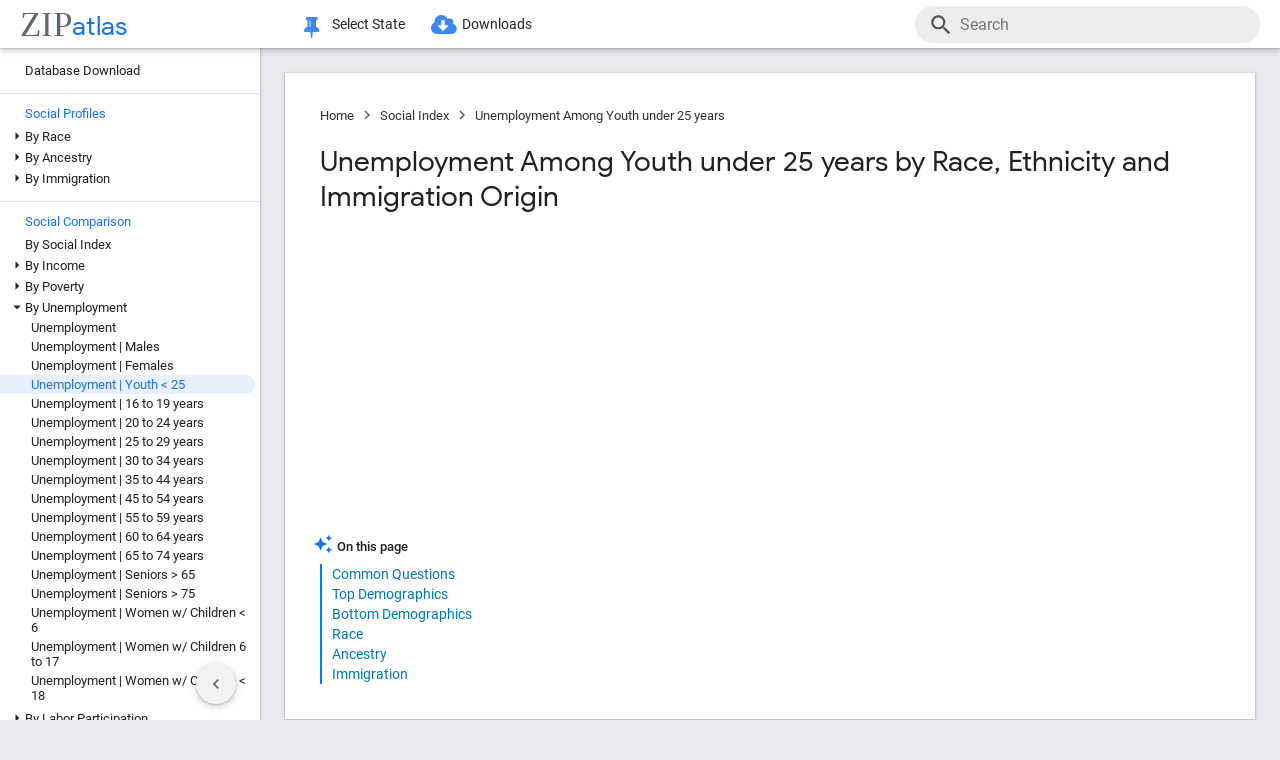

--- FILE ---
content_type: text/html; charset=UTF-8
request_url: http://zipatlas.com/us/unemployment/youth-unemployment-under-25.htm
body_size: 87061
content:
<!DOCTYPE html><html lang="en"><head><title>Unemployment Among Youth under 25 years by Race & Ethnicity in the United States in 2025 | Zip Atlas</title><meta name="description" content="Examine and contrast Unemployment Among Youth under 25 years of different demographic groups in the United States to derive meaningful insights, enabling a deeper comprehension of the disparities that exist among various demographic communities."><meta charset="UTF-8"><meta name="robots" content="all,index,follow"><meta name="viewport" content="width=device-width, initial-scale=1"><meta name="rating" content="general"><meta name="author" content="ZipAtlas.com"><script async src="https://www.googletagmanager.com/gtag/js?id=G-FE4BL8389Z"></script><script>window.dataLayer=window.dataLayer||[];function gtag(){dataLayer.push(arguments);}gtag('js',new Date());gtag('config','G-FE4BL8389Z');</script> <script type="text/javascript" src="/js/leaflet.js"></script><link rel="stylesheet" type="text/css" href="/css/leaflet.min.css"> <script type="application/ld+json">{"@context":"https://schema.org","@type":"BreadcrumbList","itemListElement":[{"@type":"ListItem","position":1,"name":"Zip Atlas Home","item":"https://zipatlas.com"},{"@type":"ListItem","position":2,"name":"Social Index","item":"https://zipatlas.com/us/social-index.htm"},{"@type":"ListItem","position":3,"name":"Unemployment Among Youth under 25 years","item":"https://zipatlas.com/us/unemployment/youth-unemployment-under-25.htm"}]}</script> <script type="application/ld+json">{"@context":"https://schema.org","@type":"FAQPage","mainEntity":[{"@type":"Question","name":"What are the top races in the United States with the lowest unemployment rate among youth under the age of 25?","acceptedAnswer":{"@type":"Answer","text":"The top races in the United States with the lowest unemployment rate among youth under the age of 25 are: #1 Whites/Caucasians 11.2% (96.9/100). #2 Asians 11.4% (79.7/100). #3 Hawaiians 12.0% (3.5/100)."}},{"@type":"Question","name":"What are the top ancestries in the United States with the lowest unemployment rate among youth under the age of 25?","acceptedAnswer":{"@type":"Answer","text":"The top ancestries in the United States with the lowest unemployment rate among youth under the age of 25 are: #1 Norwegians 9.8% (100.0/100). #2 Luxembourgers 10.0% (100.0/100). #3 Zimbabweans 10.2% (100.0/100). #4 Czechs 10.3% (100.0/100). #5 Danes 10.3% (100.0/100)."}},{"@type":"Question","name":"What are the top immigration origins in the United States with the lowest unemployment rate among youth under the age of 25?","acceptedAnswer":{"@type":"Answer","text":"The top immigration origins in the United States with the lowest unemployment rate among youth under the age of 25 are: #1 Immigrants from Cuba 10.0% (100.0/100). #2 Immigrants from Venezuela 10.5% (100.0/100). #3 Immigrants from Somalia 10.5% (100.0/100). #4 Immigrants from Sudan 10.5% (100.0/100). #5 Immigrants from Burma/Myanmar 10.6% (100.0/100)."}}]}</script>  <style>@font-face { font-family: 'Roboto Light'; font-style: normal; font-weight: 300; font-display: fallback; src: local('Roboto Light'), local('Roboto-Light'), url('/fonts/KFOlCnqEu92Fr1MmSU5fChc4EsA.woff2') format('woff2'); unicode-range: U+0100-024F, U+0259, U+1E00-1EFF, U+2020, U+20A0-20AB, U+20AD-20CF, U+2113, U+2C60-2C7F, U+A720-A7FF; font-display: fallback; }@font-face { font-family: 'Roboto Light'; font-style: normal; font-weight: 300; font-display: fallback; src: local('Roboto Light'), local('Roboto-Light'), url('/fonts/KFOlCnqEu92Fr1MmSU5fBBc4.woff2') format('woff2'); unicode-range: U+0000-00FF, U+0131, U+0152-0153, U+02BB-02BC, U+02C6, U+02DA, U+02DC, U+2000-206F, U+2074, U+20AC, U+2122, U+2191, U+2193, U+2212, U+2215, U+FEFF, U+FFFD; font-display: fallback; }@font-face { font-family: 'Roboto'; font-style: normal; font-weight: 400; font-display: fallback; src: local('Roboto'), local('Roboto-Regular'), url('/fonts/KFOmCnqEu92Fr1Mu7GxKOzY.woff2') format('woff2'); unicode-range: U+0100-024F, U+0259, U+1E00-1EFF, U+2020, U+20A0-20AB, U+20AD-20CF, U+2113, U+2C60-2C7F, U+A720-A7FF; font-display: fallback; }@font-face { font-family: 'Roboto'; font-style: normal; font-weight: 400; font-display: fallback; src: local('Roboto'), local('Roboto-Regular'), url('/fonts/KFOmCnqEu92Fr1Mu4mxK.woff2') format('woff2'); unicode-range: U+0000-00FF, U+0131, U+0152-0153, U+02BB-02BC, U+02C6, U+02DA, U+02DC, U+2000-206F, U+2074, U+20AC, U+2122, U+2191, U+2193, U+2212, U+2215, U+FEFF, U+FFFD; font-display: fallback; }@font-face { font-family: 'Roboto Medium'; font-style: normal; font-weight: 500; font-display: fallback; src: local('Roboto Medium'), local('Roboto-Medium'), url('/fonts/KFOlCnqEu92Fr1MmEU9fChc4EsA.woff2') format('woff2'); unicode-range: U+0100-024F, U+0259, U+1E00-1EFF, U+2020, U+20A0-20AB, U+20AD-20CF, U+2113, U+2C60-2C7F, U+A720-A7FF; font-display: fallback; }@font-face { font-family: 'Roboto Medium'; font-style: normal; font-weight: 500; font-display: fallback; src: local('Roboto Medium'), local('Roboto-Medium'), url('/fonts/KFOlCnqEu92Fr1MmEU9fBBc4.woff2') format('woff2'); unicode-range: U+0000-00FF, U+0131, U+0152-0153, U+02BB-02BC, U+02C6, U+02DA, U+02DC, U+2000-206F, U+2074, U+20AC, U+2122, U+2191, U+2193, U+2212, U+2215, U+FEFF, U+FFFD; font-display: fallback; }@font-face { font-family: 'Material Icons'; font-style: normal; font-weight: 400; src: local('Material Icons'), local('MaterialIcons-Regular'), url('/fonts/flUhRq6tzZclQEJ-Vdg-IuiaDsNc.woff2') format('woff2'); font-display: fallback; }@font-face { font-family: 'FontAwesome'; src: url('/fonts/fontawesome-webfont.eot'); src: url('/fonts/fontawesome-webfont.eot') format('embedded-opentype'), url('/fonts/fontawesome-webfont.woff2') format('woff2'), url('/fonts/fontawesome-webfont.woff') format('woff'), url('/fonts/fontawesome-webfont.ttf') format('truetype'), url('/fonts/fontawesome-webfont.svg') format('svg'); font-weight: normal; font-style: normal; font-display: fallback; }@font-face { font-family: 'Google Sans'; font-style: normal; font-weight: 500; src: url('/fonts/g-sans/4UabrENHsxJlGDuGo1OIlLU94YtzCwY.woff2') format('woff2'); unicode-range: U+0000-00FF,U+0131,U+0152-0153,U+02BB-02BC,U+02C6,U+02DA,U+02DC,U+0300-0301,U+0303-0304,U+0308-0309,U+0323,U+0329,U+2000-206F,U+2074,U+20AC,U+2122,U+2191,U+2193,U+2212,U+2215,U+FEFF,U+FFFD; font-display: fallback; } @font-face { font-family: 'Google Sans'; font-style: normal; font-weight: 400; src: url('/fonts/g-sans/4UaGrENHsxJlGDuGo1OIlL3Owp4.woff2') format('woff2'); unicode-range: U+0000-00FF,U+0131,U+0152-0153,U+02BB-02BC,U+02C6,U+02DA,U+02DC,U+0300-0301,U+0303-0304,U+0308-0309,U+0323,U+0329,U+2000-206F,U+2074,U+20AC,U+2122,U+2191,U+2193,U+2212,U+2215,U+FEFF,U+FFFD; font-display: fallback; } @font-face { font-family: 'Google Sans'; font-style: normal; font-weight: 700; src: url('/fonts/g-sans/4UabrENHsxJlGDuGo1OIlLV154tzCwY.woff2') format('woff2'); unicode-range: U+0000-00FF,U+0131,U+0152-0153,U+02BB-02BC,U+02C6,U+02DA,U+02DC,U+0300-0301,U+0303-0304,U+0308-0309,U+0323,U+0329,U+2000-206F,U+2074,U+20AC,U+2122,U+2191,U+2193,U+2212,U+2215,U+FEFF,U+FFFD; font-display: fallback; }</style> <style>:root { --light-grey: rgba(243,243,243); --light-grey-border: solid 1px var(--light-grey); --roboto: 'Roboto', sans-serif; --roboto-light: 'Roboto Light', sans-serif; --roboto-medium: 'Roboto Medium', sans-serif; --times:'Times New Roman', Times, serif; --awesome: normal normal normal 14px/1 FontAwesome; --icons:'Material Icons'; --g-sans: 'Google Sans',arial,sans-serif; --menu-height: 48px; --nav-left-width: 260px; --nav-right-width: 355px; --blue: rgb(26, 115, 232); --black: rgb(32, 33, 36); --black-light: rgb(36, 38, 41); --social-button-grad: linear-gradient(to bottom, transparent, rgba(0, 0, 0, 0.1)); --blue-bg-2: rgba(232, 240, 254, 0.6); --dm-blue: rgb(94, 187, 255); --map-tiles-filter: brightness(0.6) invert(1) contrast(3) hue-rotate(200deg) saturate(0.3) brightness(0.7);} a, abbr, acronym, address, applet, article, aside, audio, b, blockquote, big, body, center, canvas, caption, cite, code, command, datalist, dd, del, details, dfn, dl, div, dt, em, embed, fieldset, figcaption, figure, font, footer, form, h1, h2, h3, h4, h5, h6, header, hgroup, html, i, iframe, img, ins, kbd, keygen, label, legend, li, meter, nav, object, ol, output, p, pre, progress, q, s, samp, section, small, span, source, strike, strong, sub, sup, table, tbody, tfoot, thead, th, tr, tdvideo, tt, u, ul, input, select var {background: transparent; border: 0 none; font-size: 100%; font-weight: normal; margin: 0; padding: 0; border: 0; outline: 0; vertical-align: top; font-family: Arial; font-family: var(--roboto), Arial, Helvetica, sans-serif; -webkit-font-smoothing: antialiased; -moz-osx-font-smoothing: grayscale; color: #212121; font-size: 13px; box-sizing: border-box; border-radius: 0px; } @media only screen and (max-width: 750px) { a, abbr, acronym, address, applet, article, aside, audio, b, blockquote, big, body, center, canvas, caption, cite, code, command, datalist, dd, del, details, dfn, dl, div, dt, em, embed, fieldset, figcaption, figure, font, footer, form, h1, h2, h3, h4, h5, h6, header, hgroup, html, i, iframe, img, ins, kbd, keygen, label, legend, li, meter, nav, object, ol, output, p, pre, progress, q, s, samp, section, small, span, source, strike, strong, sub, sup, table, tbody, tfoot, thead, th, tr, tdvideo, tt, u, ul, input, select var { font-size: 12px; } } html { scroll-behavior: smooth; } b *, strong * { font-weight: bold; } a, a:visited { text-decoration: none; font-family:var(--roboto); color: #0077b0; } a:hover { color: #bf884f; text-decoration: underline; } ol, ul { list-style: none; } blockquote, q { quotes: none; } table, table td { padding: 0; border: none; border-collapse: collapse; } img { vertical-align: top; } embed { vertical-align: top; } * { border: none; outline: none; padding: 0; margin: 0; -webkit-overflow-scrolling: touch; } a.button, button, input[type="button"] { display:inline-block; background-color:rgb(26, 114, 230); font-family: var(--roboto-medium); font-size:13px; color:#fff; transition: all 0.25s ease; margin-right: 5px; padding:8px 18px; border-radius: 20px; cursor:pointer; } @media only screen and (max-width: 750px) { a.button, button, input[type="button"] { font-family: var(--roboto); padding:8px 14px; font-size: 11px; } } a.button:hover, button:hover, input[type="button"]:hover { text-decoration:none; background-color:rgb(25, 100, 206); box-shadow:rgb(60 64 67 / 30%) 0px 1px 2px 0px, rgb(60 64 67 / 15%) 0px 1px 3px 1px;} ol * { font-size:16px; } ol { list-style: decimal; padding:0 25px 0 35px; margin-top:25px; } ol > li { margin-bottom: 25px; } ol > li > ol { list-style: upper-alpha; padding: 0 0 0 35px; } ol > li > ol > li { margin-top:10px; }</style><style>.fa { display: inline-block; font: var(--awesome); font-size: inherit; text-rendering: auto; -webkit-font-smoothing: antialiased; -moz-osx-font-smoothing: grayscale } .fa-envelope { background:var(--blue); } .fa-envelope::before { content: "\f0e0"; } .fa-facebook { background:#3B5998; } .fa-facebook::before { content: "\f09a"; } .fa-twitter { background:#55ACEE; } .fa-twitter::before { content: "\f099"; } .fa-linkedin { background:#007bb5; } .fa-linkedin:before { content: "\f0e1"; } .fa-reddit { background:#ff5700; } .fa-reddit:before { content: "\f1a1"; } .fa-telegram { background:#2AABEE; } .fa-telegram:before { content: "\f2c6"; } .fa-whatsapp { background:#128c7e; } .fa-whatsapp:before { content: "\f232"; }</style> <script>'use strict';var win=window;var doc=document;var get=(selector)=>{return doc.querySelector(selector);};var getAll=(selector)=>{return doc.querySelectorAll(selector);};var en=(t)=>{return(!t)?'':encodeURIComponent(t);};var create=(tag,attr,children,content)=>{let el=doc.createElement(tag);if(attr!=null){if(Array.isArray(attr)){let l=attr.length-1;let i=-1;while(i++<l){el.classList.add(attr[i]);}}else{for(const key in attr){el.setAttribute(key,attr[key]);}}}if(content!=null){el.innerHTML=content;}if(children!=null){children.forEach((ch)=>{el.add(ch);});}return el;};var a=(s,href,text)=>{let el=create('a',{'href':href,'target':'_blank','rel':'noopener'},null,text);s.parentElement.add(el);s.remove();};var hasValue=function(v){if(!v){return false;}if(typeof v==='string'||v instanceof String){return v.match(/^\s*$/)==null;}return false;};var add=function(element){doc.body.appendChild(element);};var remove=function(element){doc.body.removeChild(element);};var getCookie=function(name){var values=doc.cookie.match('(^|;)\\s*'+name+'\\s*=\\s*([^;]+)');return values?values.pop():'';};var resizeHandler=null;var on=function(event,handler){if(Array.isArray(event)){event.forEach((e)=>{on(e,handler);});return;}switch(event){case'unload':{addEventListener('unload',handler);}break;case'resize':{if(resizeHandler==null){resizeHandler={handlers:[handler],timeout:null,run:()=>{for(let i=0;i<resizeHandler.handlers.length;i++){resizeHandler.handlers[i]();}}};win.addEventListener('resize',(e)=>{clearTimeout(resizeHandler.timeout);resizeHandler.timeout=setTimeout(()=>{resizeHandler.run();},250);});}else{resizeHandler.handlers.push(handler);}}break;case'scrollend':{if(!handler||typeof handler!=='function')return;let t;window.addEventListener('scroll',()=>{window.clearTimeout(t);t=setTimeout(handler,50);},false);}break;default:doc.addEventListener(event,handler);break;}};HTMLElement.prototype.on=function(event,handler){if(Array.isArray(event)){event.forEach((e)=>{this.on(e,handler);});return;}switch(event){case'swipe':{const t={sX:0,xY:0,eX:0,eY:0};this.on('touchstart',(e)=>{if(!e.touches)return;if(e.touches.Count<1)return;t.sX=e.touches[0].clientX;t.sY=e.touches[0].clientY;t.eX=e.touches[0].clientX;t.eY=e.touches[0].clientY;},{passive:true});this.on('touchmove',(e)=>{if(!e.touches)return;if(e.touches.Count<1)return;t.eX=e.touches[0].clientX;t.eY=e.touches[0].clientY;const dX=t.eX-t.sX;const dY=t.eY-t.sY;},{passive:true});this.on('touchend',(e)=>{const dX=t.eX-t.sX;const dY=t.eY-t.sY;const tan=Math.abs(dY)/Math.abs(dX);let ev=null;if(tan>1){if(dY>0){ev={direction:'down',dX:dX,dY:dY};}if(dY<0){ev={direction:'up',dX:dX,dY:dY};}}else if(tan<1){if(dX>0){ev={direction:'right',dX:dX,dY:dY};}if(dX<0){ev={direction:'left',dX:dX,dY:dY};}}if(ev!=null){handler(ev);}},{passive:true});}break;default:{this.addEventListener(event,handler,{passive:true});}break;}};HTMLElement.prototype.dad=function(){return this.parentElement;};HTMLElement.prototype.uncle=function(){return this.parentElement.previousElementSibling;};HTMLElement.prototype.aunt=function(){return this.parentElement.nextElementSibling;};HTMLElement.prototype.addClass=function(className){if(!this.classList.contains(className)){this.classList.add(className);}};HTMLElement.prototype.removeClass=function(className){if(this.classList.contains(className)){this.classList.remove(className);}};HTMLElement.prototype.toggleClass=function(className){this.classList.toggle(className);};HTMLElement.prototype.hasClass=function(className){return this.classList.contains(className);};HTMLElement.prototype.add=function(element,beforeElement){if(element==null){return;}if(Array.isArray(element)){this.append(...element);return;}if(beforeElement){if(isNaN(beforeElement)){this.insertBefore(element,beforeElement);}else{if(!this.firstChild){this.appendChild(element);}else{this.insertBefore(element,this.firstChild);}}}else{this.appendChild(element);}};HTMLElement.prototype.remove=function(element){if(element==undefined){this.parentElement.removeChild(this);}else{this.removeChild(element);}};HTMLElement.prototype.get=function(selector){return this.querySelector(selector);};HTMLElement.prototype.getAll=function(selector){return this.querySelectorAll(selector);};HTMLElement.prototype.clear=function(){while(this.lastChild){this.removeChild(this.lastChild);}};HTMLSelectElement.prototype.addOption=function(v,t){let o=doc.createElement('option');o.setAttribute('value',v);o.textContent=t;this.add(o);};String.prototype.hasValue=function(){return hasValue(this);};String.prototype.toTag=function(){return this.replace(/(^[^\w]+\b|\b[^\w]+$)/g,'').replace(/[^\w]+/g,'-');};String.prototype.toTagL=function(){return this.toLowerCase().replace(/(^[^\w]+\b|\b[^\w]+$)/g,'').replace(/[^\w]+/g,'-');};String.prototype.trimAll=function(){return this.trim().replace(/\s+/g,' ');};String.prototype.trimAllL=function(){return this.trimAll().toLowerCase();};Number.prototype.Div=function(d){return d==0?0:this/d;};Number.prototype.P=function(){let max_digits=1;if(this<0.01){max_digits=2;}if(this<0.001){max_digits=3;}if(this<0.0001){max_digits=4;}return this.toLocaleString('en-US',{style:'percent',minimumFractionDigits:1,maximumFractionDigits:max_digits});};Number.prototype.P1=function(){let max_digits=1;if(this==0){max_digits=1;}else{if(this<0.01){max_digits=2;}if(this<0.001){max_digits=3;}if(this<0.0001){max_digits=4;}}return this.toLocaleString('en-US',{style:'percent',minimumFractionDigits:1,maximumFractionDigits:max_digits});};Number.prototype.P2=function(){let max_digits=2;if(this==0){max_digits=2;}else{if(this<0.001){max_digits=3;}if(this<0.0001){max_digits=4;}if(this<0.00001){max_digits=5;}}return this.toLocaleString('en-US',{style:'percent',minimumFractionDigits:2,maximumFractionDigits:max_digits});};Number.prototype.N0=function(){return this.toLocaleString("en-US");};Number.prototype.N1=function(){return this.toLocaleString("en-US",{style:'decimal',minimumFractionDigits:1,maximumFractionDigits:1});};Number.prototype.N2=function(){return this.toLocaleString("en-US",{style:'decimal',minimumFractionDigits:2,maximumFractionDigits:2});};Number.prototype.N3=function(){return this.toLocaleString("en-US",{style:'decimal',minimumFractionDigits:3,maximumFractionDigits:3});};Number.prototype.N4=function(){return this.toLocaleString("en-US",{style:'decimal',minimumFractionDigits:4,maximumFractionDigits:4});};Number.prototype.C0=function(){return this.toLocaleString('en-US',{style:'currency',currency:'USD',minimumFractionDigits:0,maximumFractionDigits:0});};Number.prototype.C2=function(){return this.toLocaleString('en-US',{style:'currency',currency:'USD',minimumFractionDigits:2,maximumFractionDigits:2});};Number.prototype.T=function(){const hours=Math.floor(this/60).toString().padStart(2,'0');const minutes=Math.floor(this % 60).toString().padStart(2,'0');const seconds=Math.floor((this % 1)*60).toString().padStart(2,'0');return hours+':'+minutes+':'+seconds;};Number.prototype.toUSD=function(digits){digits=(isNaN(digits))?0:digits;return this.toLocaleString('en-US',{style:'currency',currency:'USD',minimumFractionDigits:digits,maximumFractionDigits:digits});};Number.prototype.toAbbrUSD=function(){if(this>=2000000){return'$'+(this/1000000).toFixed(1)+'m';}if(this>=1000000){return'$'+(this/1000000).toFixed(2)+'m';}if(this>=100000){return'$'+Math.floor((this/1000)).toFixed(0)+'k';}return this.toUSD();};Number.prototype.withCommas=function(){return this.toString().replace(/\B(?=(\d{3})+(?!\d))/g,",");};Array.prototype.style=function(el){for(let i=0;i<this.length;i++){const s=this[i];for(const k in s){const v=s[k];if(v!=undefined && v!=null){el.style[k]=v;}}}};HTMLElement.prototype.css=function(o){for(const k in o){const v=o[k];if(v!=undefined && v!=null){this.style[k]=v;}}};</script> <style>div[ch="c"], div[ch="h"] { position: relative; display: grid; grid-template-columns: 1fr; grid-gap: 5px; padding: 5px 0px 20px 0px; } div[ch="tm"] { position:relative; height:500px; user-select: none; } div[ch="c"] *, div[ch="h"] * { font-size: 12px; user-select: none; } div[ch="tm"] > p { position:absolute; border-radius:5px; border-width: 1px; border-style: solid; box-sizing: border-box; padding:3px; overflow:hidden; transition: all 0.1s ease; color:#000; } div[ch="tm"] > p:hover { z-index:1; outline:solid 2px #fff; } div[ch="c"] > div, div[ch="h"] > div { position: relative; background-color: rgb(0 0 0 / 3%); height: 24px; border-radius: 12px; box-shadow: inset 0px 1px 1px rgb(0 0 0 / 15%), inset 0px 2px 2px rgb(0 0 0 / 10%), inset 0px -1px 0px rgb(0 0 0 / 10%); }div[ch="tm"] d:hover { box-shadow: 0px 0px 1px rgb(255 255 255 / 100%); outline:solid 2px #fff; }div[ch="c"] div.scale, div[ch="h"] div.scale { position: absolute; top: 0px; height: 100%; width: 100%; border-bottom: none; padding: 0px 5px 0px 5px; background-color: unset; border-radius: initial; box-shadow: initial; display: grid; align-items: flex-end; } div[ch="h"] div.scale { grid-template-columns: 159.5px 1fr 1fr 8.5px; } div[ch="c"] div.scale { grid-template-columns: 8.5px 1fr 1fr 8.5px; } div[ch="c"] div.scale > div, div[ch="h"] div.scale > div { display: flex; justify-content: right; align-items: end; width: 100%; height: 100%; padding-right: 5px; border-right: solid 1px rgb(0 0 0 / 15%); } div[ch="c"] div.scale > :nth-child(1) { grid-column: 2 / 3; justify-content: left; border-left: solid 1px rgb(0 0 0 / 15%); border-right: none; padding-left: 5px; } div[ch="c"] div.scale > :nth-child(2) { grid-column: 3 / 4; } div[ch="c"] div.scale .legend { position: absolute; justify-content: center; left: 0; right: 0; bottom: 0; height: 18px; border-right: none; } div[ch="c"] div.scale .legend > div:nth-child(2n + 1) { position: static; height: 13px; width: 13px; border-radius: 0px; transform: translateY(-2px); transition: none; } div[ch="c"] div.scale .legend > div:nth-child(3) { margin-left:15px; } div[ch="c"] div.scale .legend > div:nth-child(2n+1):hover{ box-shadow:none; } div[ch="c"] div.scale .legend > div:nth-child(2n) { font-size:13px; margin-left:5px; } @media only screen and (max-width: 750px) { div[ch="c"] div.scale .legend > div:nth-child(2n) { margin-left:4px; font-size:12px; } div[ch="c"] div.scale .legend > div:nth-child(3) { margin-left:10px; } }div[ch] .tt { position: absolute; display: grid; grid-template-columns: auto auto; grid-gap: 3px 5px;background-color: rgb(0 0 0 / 80%); border-radius: 10px; padding: 7px 13px; left:50%; height: auto; z-index: 100; pointer-events: none; box-shadow: initial; transform: translateY(-2px); transition: all 0.25s ease-in-out; opacity: 0; } div[ch] .tt.v { opacity: 1; } div[ch] .tt::after { content: ''; position: absolute; top: 100%; left:50%; transform: translateX(-50%); width: 0; height: 0; border-left: 5px solid transparent; border-right: 5px solid transparent; border-top: 5px solid rgb(0 0 0 / 95%); } div[ch] .tt * { pointer-events: none; white-space: nowrap; color:#fff; } div[ch] .tt .r { text-align:right; } div[ch] .tt span:nth-of-type(1) { margin-right: 3px; color: #ffd000; } div[ch] .tt span:nth-of-type(2) { margin: 0px 3px; color: #a0c0ff; } div[ch="c"] .tt > div:first-child { padding-bottom:3px; }div[ch="tm"] .tt { transform: translate(-100%, -50%); }div[ch="tm"] .tt.r { transform: translate(0%, -50%); } div[ch="tm"] .tt > div:nth-child(1) { grid-column: 1 / 3; } div[ch="tm"] .tt > div:nth-child(2), div[ch="tm"] .tt > div:nth-child(3) { grid-column: unset; }div[ch="tm"] .tt::after { top: 50%; left: 100%; transform: translateY(-50%); border-top: 5px solid transparent; border-left: 5px solid rgb(0 0 0 / 95%); border-right: none; border-bottom: 5px solid transparent; }div[ch="tm"] .tt.r::after { left: 0; transform: translate(-100%, -50%); border-top: 5px solid transparent; border-left: none; border-right: 5px solid rgb(0 0 0 / 95%); border-bottom: 5px solid transparent; }div[ch="h"] div.bar * { pointer-events: none; } div[ch="c"] div.bar, div[ch="h"] div.bar { position: absolute; top: 4px; bottom: 4px; left: 5px; width: 10px; max-width: calc(100% - 10px); border-radius: 8px; box-shadow: -1px 1px 1px rgb(0 0 0 / 35%); } div[ch="c"] div.bar.ok::after, div[ch="h"] div.bar.ok::after { content: attr(v); position:absolute; left:100%; transform: translate(5px, 1.5px); font-size: 12px; } div[ch="c"] div.bar.ok:nth-child(1)::after {left:0; transform: translate(calc(-100% - 5px), 1.5px); } div[ch="c"] div.bar.ok.i::after, div[ch="h"] div.bar.ok.i::after { transform: translate(calc(-100% - 10px), 1.5px); color: #fff; } div[ch="c"] div.bar.ok.i:nth-child(1)::after { top:1px; left:10px; transform: none; } div[ch="c"] div.bar { max-width: calc(50% - 5px); } div[ch="c"] div.bar:nth-child(1) { left:auto; right:50%; border-top-right-radius: 0; border-bottom-right-radius: 0; } div[ch="c"] div.bar:nth-child(2) { left:50%; border-top-left-radius: 0; border-bottom-left-radius: 0; }div[ch="c"] div.bar > div.title, div[ch="h"] div.bar > div.title { position: absolute; top: -2px; left: 10px; font-size:13px; padding: 2px 10px 2px 10px; transition: all 0.15s ease-in-out; border-radius: 10px; background-color: #fff; box-shadow: -0.5px 0.5px 2px rgb(0 0 0 / 50%); white-space: nowrap; z-index:10; } @media only screen and (max-width: 750px) { div[ch="c"] div.bar > div.title, div[ch="h"] div.bar > div.title { font-size:11px; } div[ch="c"] div.bar::after, div[ch="h"] div.bar::after { display:none; } } div[ch="c"] div.bar > div.title { left:0px; transform: translateX(-50%); } div[ch="c"] div.bar.v > div.title, div[ch="c"] div.bar:hover > div.title, div[ch="h"] div.bar:hover > div.title { background-color: var(--blue); color: #fff; }div[ch="c"] div.bar > div.pin, div[ch="h"] div.bar > div.pin { position: relative; top: 0px; left: 0px; width: 100%; height: 100%; display:none; } div[ch="c"] div.bar > div.pin > div:nth-child(1), div[ch="h"] div.bar > div.pin > div:nth-child(1) { position: absolute; top: 1px; right: 18px; width: 10px; height: 35px; background-image: linear-gradient(to bottom, rgb(0 0 0 / 35%) 0%, rgb(0 0 0 / 5%) 65%, transparent);transform: rotateZ(51deg); border-bottom-left-radius: 40%; border-bottom-right-radius: 40%; z-index: 1; } div[ch="c"] > div > div.bar:nth-child(1) > div.pin > div:nth-child(1) { left:-9px; right:auto; } div[ch="c"] div.bar > div.pin > div:nth-child(2), div[ch="h"] div.bar > div.pin > div:nth-child(2) { position: absolute; top: 3px; right: 5px; width: 10px; bottom: 3px; background-color: rgba(255, 255, 255, 1); background-image: linear-gradient(45deg, rgba(0, 0, 0, 0.15), transparent); border-radius: 10px; box-shadow: -1px 1px 2px rgb(0 0 0 / 15%); z-index:2; } div[ch="c"] > div > div.bar:nth-child(1) > div.pin > div:nth-child(2) { left:5px; right:auto; } div[ch="sp"] { position:relative; height: 650px; max-height:65vh; padding: 2px 0px 25px 25px; margin-bottom:35px; } div[ch="sp"] * { font-size:16px; } div[ch="sp"] > div { position:relative; width:100%; height:100%; }div[ch="sp"] .cv-scale { position:absolute; inset: 0; border-left: solid 1px rgb(0 0 0 / 35%); border-bottom: solid 1px rgb(0 0 0 / 35%); } div[ch="sp"] .cv-scale > div { position:absolute; } div[ch="sp"] .cv-scale .sX, div[ch="sp"] .cv-scale .sY { inset: 10px 0 0 0; display:grid; grid-template-rows: repeat(4, 1fr); } div[ch="sp"] .cv-scale .sY > div { border-top: dashed 1px rgb(0 0 0 / 15%); display: flex; justify-content: end; font-family: var(--g-sans); color: var(--blue); padding-top: 3px; } div[ch="sp"] .cv-scale .sX { grid-template-rows: unset; grid-template-columns: repeat(10, 1fr); top: unset; align-items: flex-end; right: 50px; height: 30px; } div[ch="sp"] .cv-scale .sX > div { border-right: solid 1px rgb(0 0 0 / 35%); height: 50%; } div[ch="sp"] .cv-scale .sX > div:nth-child(5n) { height:100%; } div[ch="sp"] .cv-scale .sX-l { left: 0; right: 0; bottom: -25px; display: flex; justify-content: space-between; } div[ch="sp"] .cv-scale .sX-l > div { font-family: var(--g-sans); color: var(--blue); } div[ch="sp"] .cv-scale .cv-lbl-x { inset: 100% auto auto 50%; translate: -50% 5px; display:grid; grid-template-columns: repeat(4, auto); grid-gap: 0px 5px; } div[ch="sp"] .cv-scale .cv-lbl-x > div { line-height:22px; white-space: nowrap; } div[ch="sp"]:has(.cv-stats > div:nth-child(6)) .cv-scale .cv-lbl-x > div:nth-child(2n+1) { width: 18px; margin: 2px 3px 3px 0px; } div[ch="sp"] .cv-scale .cv-lbl-x > div:nth-child(3) { margin-left:20px !important; } div[ch="sp"] .cv-scale .cv-lbl-y { position: absolute; top: 50%; left: -25px; line-height:22px; transform-origin: 0px 0px; transform: rotate(-90deg) translateX(-50%); }div[ch="sp"] .cv-wm { display: grid; grid-template-columns: auto auto; align-items: baseline; top: 50%; left: 50%; right: unset; bottom: unset; width: unset; height: unset; opacity: 0.15; z-index: 30; transform: translate(-50%, -50%) scale(2.5); pointer-events: none; } div[ch="sp"] .cv-wm > div { text-shadow: 0px 0px 3px #fff; } div[ch="sp"] .cv-wm > div:first-child { font-family: var(--times); font-size: 35px; color: rgba(27, 39, 53, 0.7); } div[ch="sp"] .cv-wm > div:last-child { font-family: var(--g-sans); font-size: 26px; color: var(--blue); }div[ch="sp"] .cv-stats { top: 10px; left: 50%; right: unset; bottom: unset; translate: calc(-50% - 25px) -10px; display: grid; grid-template-columns: repeat(5, auto); grid-gap: 0px 5px; padding: 3px 20px 2px 20px; background-color: rgb(255 255 255 / 60%); border: solid 1px rgba(0 0 0 / 15%); pointer-events: none; z-index: 30; } div[ch="sp"] .cv-stats > div { white-space: nowrap; line-height:22px; } div[ch="sp"] .cv-stats > div:nth-child(1), div[ch="sp"] .cv-stats > div:nth-child(6) { width: 18px; margin: 2px 3px 3px 0px; } div[ch="sp"] .cv-stats > div:nth-child(1) { display:none; } div[ch="sp"]:has(.cv-stats > div:nth-child(6)) .cv-stats > div:nth-child(1) { display:block; } div[ch="sp"]:has(.cv-stats > div:nth-child(6)) .cv-scale .cv-lbl-x > div:nth-child(1), div[ch="sp"]:has(.cv-stats > div:nth-child(6)) .cv-stats > div:nth-child(1) { background-color: rgba(26 115 232 / 30%); border: solid 1px rgba(26 115 232 / 55%); } div[ch="sp"] .cv-scale .cv-lbl-x > div:nth-child(3), div[ch="sp"] .cv-stats > div:nth-child(6) { background-color: rgb(245 102 147 / 35%); border: solid 1px rgb(245 102 147 / 55%); } div[ch="sp"] .cv-stats > div:nth-child(5n + 3), div[ch="sp"] .cv-stats > div:nth-child(5n + 5) { font-family: var(--g-sans); font-size: 18px; color: var(--blue); text-align: right; } div[ch="sp"] .cv-stats > div:nth-child(5n + 4) { padding-left:10px; }div[ch="sp"] .cv-chart { position: absolute; inset: 0 0 2px 2px; overflow:hidden; } div[ch="sp"] .cv-chart > div { position: absolute; inset: 10px 50px 0 0; } div[ch="sp"] .cv-chart > div > div { position:absolute; inset:0; } div[ch="sp"] .cv-canvas > canvas, div[ch="sp"] .cv-data > div, div[ch="sp"] .cv-tt > div { position:relative; width:100%; height:100%; } div[ch="sp"] .cv-data > div > div { position:absolute; translate: -50% -50%; background-color:rgba(26 115 232 / 15%); border: solid 1px rgba(26 115 232 / 50%); border-radius: 50%; transition:width 0.1s ease, height 0.1s ease; } div[ch="sp"] .cv-data > div > div.d2 { background-color:rgb(245 102 147 / 15%); border: solid 1px rgb(245 102 147 / 50%); } div[ch="sp"] .cv-data > div > div:hover { background-color:#ff800080; border: solid 0.5px rgba(255 128 0 / 90%); width:25px !important; height:25px !important; z-index:50; } div[ch="sp"] .cv-data .cv-lines { left: 0; bottom: 0; width: 50%; height: 50%; border: unset; border-top: dashed 1px var(--blue); border-right: dashed 1px var(--blue); pointer-events: none; translate: unset; border-radius: unset; transition: unset; background: unset; visibility: hidden; opacity:0; transition: opacity 0.25s ease; } div[ch="sp"] .cv-data .cv-lines.v { visibility:visible; opacity:1; } div[ch="sp"] .cv-data .cv-lines > div { position:absolute; padding: 2px 5px; background-color: rgb(255 255 255 / 75%); font-family: var(--g-sans); color:var(--blue); } div[ch="sp"] .cv-data .cv-lines > div:nth-child(1) { inset: auto auto 0 100%; margin-left: 1px; } div[ch="sp"] .cv-data .cv-lines.r > div:nth-child(1) { left: unset; right: 0; } div[ch="sp"] .cv-data .cv-lines > div:nth-child(2) { translate: 0 -100%; transform: translateY(-1px); } div[ch="sp"] .cv-data .cv-lines.b > div:nth-child(2) { translate: unset; transform: translate(-1px, 1px); } div[ch="sp"] .cv-data .cv-lines.x2 { border-right: none; } div[ch="sp"] .cv-data .cv-lines.x2 > div { inset: auto; translate: 0 -100%; transform: translateY(-1px); } div[ch="sp"] .cv-data .cv-lines.x2.u > div { translate: unset; transform: translateY(1px); }div[ch="sp"] .cv-tt { position:absolute; inset: 10px 50px 2px 2px; pointer-events:none; overflow: visible; z-index:50; } div[ch="sp"] .cv-tt > div { position:relative; width:100%; height:100%; } div[ch="sp"] .tt { translate: 0 -100%; transform: translate(-25.5px, -20px); } div[ch="sp"] .tt.r { transform: translateX(-100%) translate(34.5px, -20px); } div[ch="sp"] .tt::after { left:25px; } div[ch="sp"] .tt.r::after { left:unset; right:25px; } div[ch="sp"] .tt * { color:#fff; font-size:12px; } div[ch="sp"] .tt > div:nth-child(2n + 1) { text-align: right; } div[ch="sp"] .tt > div:nth-child(2n) { color: #ffd000; text-align: right; } div[ch="sp"] .tt > div:last-child { color: #a0c0ff; } div[ch="sp"] .tt.x1 .x2 { display:none; } div[ch="sp"] .tt.x2 .x1 { display:none; } @media only screen and (max-width: 750px) { div[ch="c"], div[ch="h"] { grid-gap:1px; } div[ch="c"] > div, div[ch="h"] > div { height:19px; } div[ch="c"] div.bar > div.pin > div:nth-child(1), div[ch="h"] div.bar > div.pin > div:nth-child(1) { top: 1.5px; width: 6px; right: 14.5px; height: 25px; } div[ch="c"] div.bar > div.pin > div:nth-child(2), div[ch="h"] div.bar > div.pin > div:nth-child(2) { width:6px; } div[ch="c"] > div > div.bar:nth-child(1) > div.pin > div:nth-child(1) { top: 1.5px; left: -4.5px; } div[ch="c"] div.bar > div.title, div[ch="h"] div.bar > div.title { top:-3px; padding-top:2px; } div[ch="sp"] .cv-scale .cv-lbl-x { grid-template-columns: repeat(2, auto); } div[ch="sp"] .cv-scale .cv-lbl-x > div:nth-child(3) { margin-left:0 !important; } } @media only screen and (max-width: 1000px) { div[ch="sp"] { padding-left:20px; } div[ch="sp"] * { font-size:14px; } div[ch="sp"] .cv-stats > div { line-height: 18px; } div[ch="sp"] .cv-scale .cv-lbl-x > div { line-height:19px; } div[ch="sp"] .cv-scale .cv-lbl-x > div:nth-child(2n + 1) { width:15px; } div[ch="sp"] .cv-scale .cv-lbl-x span, div[ch="sp"] .cv-scale .cv-lbl-y span { font-size: 16px; translate: 0 1.5px; } div[ch="sp"] .cv-stats > div:nth-child(5n + 3), div[ch="sp"] .cv-stats > div:nth-child(5n + 5) { padding-top: 1px; font-size:16px; } div[ch="sp"] .cv-stats > div:nth-child(1), div[ch="sp"] .cv-stats > div:nth-child(6) { width:15px; } }</style><script>var zchart={palette:['fba95b','e87870','649fdd','ad7bb1','25a5b7','8093e1','f56693'],color:{len:0,ix:0,get:()=>{return(zchart.color.ix++% zchart.color.len)+1;},h2r:(h)=>{let r=/^#?([a-f\d]{2})([a-f\d]{2})([a-f\d]{2})$/i.exec(h);return r?[parseInt(r[1],16),parseInt(r[2],16),parseInt(r[3],16)]:null;},r2h:(r,g,b)=>{return"#"+(1<<24|r<<16|g<<8|b).toString(16).slice(1);},rgb:()=>{return zchart.color.h2r(zchart.palette[zchart.color.ix++% zchart.color.len]);},mf:[3,7]},th:0.33,th_i:0.6,o:{x:0.9,n:0.35},ox:0.45,sp:50,spx:10,ff:(f)=>{let ff=(n)=>{return n.N0();};if(f){switch(f){case'N0':ff=(n)=>{return n.N0();};break;case'N1':ff=(n)=>{return n.N1();};break;case'N2':ff=(n)=>{return n.N2();};break;case'C0':ff=(n)=>{return n.C0();};break;case'C2':ff=(n)=>{return n.C2();};break;case'P':ff=(n)=>{return n.P();};break;case'P1':ff=(n)=>{return n.P1();};break;case'P2':ff=(n)=>{return n.P2();};break;case'T':ff=(n)=>{return n.T();};break;}}return ff;},dff:(f)=>{return zchart.ff('N0');},cf:(c)=>{return{c:isNaN(c)?((c=='S')?zchart.color.get():''):Number(c),a:c!='S'&& c!='M'&&(typeof c==='string'||c instanceof String)?JSON.parse(c):[]};},gx:(xv)=>{if(xv==0){return[0,0];}const t=[0.1,0.15,0.2,0.25,0.3,0.4,0.5,0.6,0.8,1];const x=Math.abs(xv);let m=x;let v=x;let p=0;if(x>1){while(v>=1){v/=10;p++;}}else{if(x<0.1){while(v<=0.1){v*=10;p++;}}}for(let i=0;i<t.length;i++){if(v<=t[i]){m=t[i];break;}}let s=0.1;if(x>1){while(p>0){m*=10;s*=10;p--;}}else{while(p>0){m/=10;s/=10;p--;}}return[m,s];},gs:(nv,xv)=>{let x=Math.abs(xv);let n=Math.abs(nv);if(n==x){return{x:xv,n:nv};}if(n>x){const t=n;n=x;x=t;}const gxr=zchart.gx(x);const gx=gxr[0];if(n<0.2*gx){return{x:gx,n:0};}const s=gxr[1];let v=gx-s;for(let i=0;i<20 && n<v;i++){v-=s;}if(v<0){v=0;}return{x:gx,n:v};},ar:(rules)=>{const st=document.createElement('style');document.head.appendChild(st);const ss=st.sheet;for(let i=0;i<rules.length;i++){let j=1;let rule=rules[i];let selector=rule[0];let propStr='';if(Array.isArray(rule[1][0])){rule=rule[1];j=0;}for(let pl=rule.length;j<pl;j++){const prop=rule[j];propStr+=`${prop[0]}:${prop[1]}${prop[2]?' !important':''};\n`;}ss.insertRule(`${selector}{${propStr}}`,ss.cssRules.length);}},init:()=>{zchart.color.len=zchart.palette.length;zchart.color.ix=Math.floor(Math.random()*zchart.color.len);const rules=[];for(let i=1;i<=zchart.palette.length;i++){const c=zchart.palette[i-1];rules.push([['div.bar.c-'+i],['background-color','#'+c]],[['div.bar.c-'+i+'.v','div.bar.c-'+i+':hover'],['box-shadow','0px 0px 6px #fff, 0px 0px 2px  #fff, 0px 0px 5px  #'+c+', 0px 0px 10px #'+c+', 0px 0px 15px #'+c]]);}for(let i=1;i<=101;i++){const d=Math.round(5*(i-1))/100;rules.push([['div[ch="c"] > div:nth-child('+i+') div.bar','div[ch="h"] > div:nth-child('+i+') div.bar'],['transition','box-shadow 0.15s ease-in-out, width 0.5s cubic-bezier(.43,1.39,.57,.97) '+' '+d+'s']]);}zchart.ar(rules);zchart.o.d=zchart.o.x-zchart.o.n;zchart.o.dp=Math.round(1000*(1-zchart.o.x)*zchart.o.d)/1000;}};zchart.init();zchart.HBar=function(_c){const data=(_c.ip)?_c.dp:_c.ds;if(data==null||data.length==0){return;}const ffp=(_c.ffp)?zchart.ff(_c.ffp):zchart.dff();const ffs=(_c.ffs)?zchart.ff(_c.ffs):zchart.dff();const ff=(_c.ip)?ffp:ffs;const tt_f=(i)=>{if(_c.dp[i]<0){return'-';}return _c.ds && _c.ds.length==_c.dp.length?'<span>'+ffp(_c.dp[i])+'</span> | <span>'+ffs(_c.ds[i])+'</span>':'<span>'+ffp(_c.dp[i])+'</span>';};const d={n:Math.min(...data),x:Math.max(...data)};d.d=(d.x-d.n);d.m=(d.x+d.n)/2;const gs=zchart.gs(d.n,d.x);const c={n:gs.n,x:gs.x};c.d=(c.x-c.n);c.m=(c.x+c.n)/2;const tt_l=create('div',null,null,_c.l[0]);const tt_v=create('div',null,null,tt_f(0));const tt=create('div',['tt'],[tt_l,create('div',['r'],null,_c.m+':'),tt_v]);if(_c.t && _c.t.hasValue()){tt.add(create('div',['r'],null,_c.t+':'),tt_l);}else{tt_l.style.gridColumn='1 / 3';}const br=[];const ts=[];const tr=_c.e.getAll('div');const sc=create('div',['scale'],[create('div',null,null,ff(c.n)),create('div',null,null,ff(c.m)),create('div',null,null,ff(c.x))]);_c.e.add(sc,tr[0]);_c.e.add(tt);const cd=zchart.cf(_c.c);const cf=(i)=>{switch(_c.c){case'S':return cd.c;case'M':return zchart.color.get();default:{if(!isNaN(_c.c)){return cd.c;}else if(typeof _c.c==='string'||_c.c instanceof String){return cd.a[i];}else{console.error('Invalid color format');}}}};let tm=null;for(let i=0;i<tr.length;i++){const t=tr[i];const ti=create('div',['title'],null,_c.l[i]);const io=(data[i]-c.n>=c.d*zchart.th_i)?' i':'';const b=create('div',{'class':'bar c-'+cf(i)+io,'v':ff(data[i])},[ti]);if(data[i]<0){b.style.display='none';}if(_c.ao){const o=((data[i]==d.n)?zchart.ox:(d.x-data[i])/d.d*zchart.ox)*100;b.style.backgroundImage='linear-gradient(rgb(255 255 255 / '+o+'%), rgb(255 255 255 / '+o+'%))';}const on=()=>{clearTimeout(tm);tt_l.innerHTML=_c.l[i];tt_v.innerHTML=tt_f(i);setTimeout(()=>{const wa=[];for(let i=0;i<ts.length;i++){wa.push(ts[i].offsetWidth);}const wt=Math.max(...wa);let l=wt+zchart.sp+zchart.spx+((b.offsetWidth-(wt+zchart.sp+zchart.spx))/3)-(tt.offsetWidth/2);if(l<5){l=5;}if(l>t.offsetWidth-tt.offsetWidth){l=t.offsetWidth-tt.offsetWidth;}tt.style.left=l+'px';tt.style.top=(t.offsetTop-tt.offsetHeight)+'px';tt.addClass('v');},0);};const off=()=>{tm=setTimeout(()=>{tt.removeClass('v');},50);};['touchmove','mouseover'].forEach((e)=>{b.on(e,()=>{on();});});b.on('mouseout',()=>{off();});t.add(b);br.push(b);ts.push(ti);}const fit=(_a)=>{const wa=[];for(let i=0;i<ts.length;i++){wa.push(ts[i].offsetWidth);}const wt=Math.max(...wa);const sw=wt+zchart.sp-zchart.spx;sc.style.gridTemplateColumns=sw+'px 1fr 1fr 8.5px';if(_a){for(let i=0;i<br.length;i++){const cw=_c.e.offsetWidth-wt-zchart.sp-zchart.spx;const width=((data[i]-c.n)/c.d)*cw+wt+zchart.sp;br[i].style.width=width+'px';const ms=typeof no_animations==='undefined'?50*(i-1)+250:0;setTimeout(()=>{br[i].addClass('ok');},ms);}}else{for(let i=0;i<br.length;i++){br[i].style.width=(wt+zchart.sp)+'px';const ms=typeof no_animations==='undefined'?50*(i-1)+250:0;setTimeout(()=>{br[i].addClass('ok');},ms);}}};on('resize',()=>{fit(true);});setTimeout(()=>{fit();setTimeout(()=>{fit(true);},0);},0);};zchart.Comp=function(_c){const data_1=(_c.ip)?_c.dp_1:_c.ds_1;const data_2=(_c.ip)?_c.dp_2:_c.ds_2;if(data_1==null||data_1.length==0){return;}const ffp=(_c.ffp)?zchart.ff(_c.ffp):zchart.dff();const ffs=(_c.ffs)?zchart.ff(_c.ffs):zchart.dff();const ff=(_c.ip)?ffp:ffs;const tt_f_1=(i)=>{if(_c.ds_1[i]<0){return'-';}return _c.ds_1 && _c.ds_1.length==_c.dp_1.length?'<span>'+ffp(_c.dp_1[i])+'</span> | <span>'+ffs(_c.ds_1[i])+'</span>':'<span>'+ffp(_c.dp_1[i])+'</span>';};const tt_f_2=(i)=>{if(_c.ds_2[i]<0){return'-';}return _c.ds_2 && _c.ds_2.length==_c.dp_2.length?'<span>'+ffp(_c.dp_2[i])+'</span> | <span>'+ffs(_c.ds_2[i])+'</span>':'<span>'+ffp(_c.dp_2[i])+'</span>';};const d_1={n:Math.min(...data_1),x:Math.max(...data_1)};d_1.d=(d_1.x-d_1.n);d_1.m=(d_1.x+d_1.n)/2;const d_2={n:Math.min(...data_2),x:Math.max(...data_2)};d_2.d=(d_2.x-d_2.n);d_2.m=(d_2.x+d_2.n)/2;const c={n:0,x:zchart.gx(Math.max(d_1.x,d_2.x))[0]};c.d=(c.x-c.n);c.m=(c.x+c.n)/2;const tt_l=create('div',null,null,_c.l[0]);const tt_v_1=create('div',null,null,tt_f_1(0));const tt_v_2=create('div',null,null,tt_f_2(0));const tt=create('div',['tt'],[tt_l,create('div',['r'],null,_c.m[0]+':'),tt_v_1,create('div',['r'],null,_c.m[1]+':'),tt_v_2]);if(_c.t && _c.t.hasValue()){tt.add(create('div',['r'],null,_c.t+':'),tt_l);}else{tt_l.style.gridColumn='1 / 3';}const br_1=[];const br_2=[];const ts=[];const tr=_c.e.getAll('div');const cf=_c.c && Array.isArray(_c.c)&& _c.c.length>=2?_c.c:zchart.color.mf;const sc=create('div',['scale'],[create('div',null,null,ff(c.x)),create('div',null,null,ff(c.x)),create('div',['legend'],[create('div',['bar','c-'+cf[0]]),create('div',null,null,_c.m[0]),create('div',['bar','c-'+cf[1]]),create('div',null,null,_c.m[1])])]);_c.e.add(sc,tr[0]);_c.e.add(tt);let tm=null;for(let i=0;i<tr.length;i++){const t=tr[i];const ti=create('div',['title'],null,_c.l[i]);const io_1=(data_1[i]>=c.x*zchart.th_i)?' i':'';const io_2=(data_2[i]>=c.x*zchart.th_i)?' i':'';const b_1=create('div',{'class':'bar c-'+cf[0]+io_1,'v':ff(data_1[i])});const b_2=create('div',{'class':'bar c-'+cf[1]+io_2,'v':ff(data_2[i])},[ti]);if(data_1[i]<0){b_1.style.display='none';}if(data_2[i]<0){b_2.style.display='none';}if(_c.ao){const o_1=((data_1[i]==d_1.n)?zchart.ox:(d_1.x-data_1[i])/d_1.d*zchart.ox)*100;const o_2=((data_2[i]==d_2.n)?zchart.ox:(d_2.x-data_2[i])/d_2.d*zchart.ox)*100;b_1.style.backgroundImage='linear-gradient(rgb(255 255 255 / '+o_1+'%), rgb(255 255 255 / '+o_1+'%))';b_2.style.backgroundImage='linear-gradient(rgb(255 255 255 / '+o_2+'%), rgb(255 255 255 / '+o_2+'%))';}const tt_u=()=>{tt_l.innerHTML=_c.l[i];tt_v_1.innerHTML=tt_f_1(i);tt_v_2.innerHTML=tt_f_2(i);};const on_1=()=>{clearTimeout(tm);tt_u();setTimeout(()=>{const wa=[];for(let i=0;i<ts.length;i++){wa.push(ts[i].offsetWidth);}const wt=Math.max(...wa)/2;let l=(_c.e.clientWidth+b_2.offsetWidth+wt-tt.offsetWidth)/2;if(l<5){l=5;}if(l>t.offsetWidth-tt.offsetWidth){l=t.offsetWidth-tt.offsetWidth;}tt.style.left=l+'px';tt.style.top=(t.offsetTop-tt.offsetHeight)+'px';_c.e.getAll('.bar.v').forEach((e)=>{e.removeClass('v');});b_2.addClass('v');tt.addClass('v');},0);};const on_2=()=>{clearTimeout(tm);tt_u();setTimeout(()=>{const wa=[];for(let i=0;i<ts.length;i++){wa.push(ts[i].offsetWidth);}const wt=Math.max(...wa)/2;let l=(_c.e.clientWidth-b_1.offsetWidth-wt-tt.offsetWidth)/2;if(l<5){l=5;}if(l>t.offsetWidth-tt.offsetWidth){l=t.offsetWidth-tt.offsetWidth;}tt.style.left=l+'px';tt.style.top=(t.offsetTop-tt.offsetHeight)+'px';_c.e.getAll('.bar.v').forEach((e)=>{e.removeClass('v');});b_1.addClass('v');tt.addClass('v');},0);};const off=()=>{_c.e.getAll('.bar.v').forEach((e)=>{e.removeClass('v');});tm=setTimeout(()=>{tt.removeClass('v');},50);};['touchmove','mouseover'].forEach((e)=>{b_1.on(e,()=>{on_1();});b_2.on(e,()=>{on_2();})});[b_1,b_2].forEach((e)=>{e.on('mouseout',()=>{off();})});t.add(b_1);t.add(b_2);br_1.push(b_1);br_2.push(b_2);ts.push(ti);}const fit=(_a)=>{const wa=[];for(let i=0;i<ts.length;i++){wa.push(ts[i].offsetWidth);}const wt=Math.max(...wa)/2;const sw=wt+zchart.sp-zchart.spx;if(_a){for(let i=0;i<br_1.length;i++){const cw=(_c.e.offsetWidth/2)-wt-zchart.sp-zchart.spx;const width=((data_1[i]-c.n)/c.d)*cw+wt+zchart.sp;br_1[i].style.width=width+'px';const ms=typeof no_animations==='undefined'?50*(i-1)+250:0;setTimeout(()=>{br_1[i].addClass('ok');},ms);}for(let i=0;i<br_2.length;i++){const cw=(_c.e.offsetWidth/2)-wt-zchart.sp-zchart.spx;const width=((data_2[i]-c.n)/c.d)*cw+wt+zchart.sp;br_2[i].style.width=width+'px';const ms=typeof no_animations==='undefined'?50*(i-1)+250:0;setTimeout(()=>{br_2[i].addClass('ok');},ms);}}else{for(let i=0;i<br_1.length;i++){br_1[i].style.width=(wt+zchart.sp)+'px';const ms=typeof no_animations==='undefined'?50*(i-1)+250:0;setTimeout(()=>{br_1[i].addClass('ok');},ms);}for(let i=0;i<br_2.length;i++){br_2[i].style.width=(wt+zchart.sp)+'px';const ms=typeof no_animations==='undefined'?50*(i-1)+250:0;setTimeout(()=>{br_2[i].addClass('ok');},ms);}}};on('resize',()=>{fit(true);});setTimeout(()=>{fit();setTimeout(()=>{fit(true);},0);},0);};zchart.Treemap=function(_c){const data=_c.d;if(data==null||data.length==0){return;}data.sort((a,b)=>{return b.v-a.v;});const d={n:data[data.length-1].v,x:data[0].v};if(d.n==d.x){d.n=0.99*d.x;}d.d=d.x-d.n;const ff=(_c.ff)?zchart.ff(_c.ff):zchart.dff();const tt_f=(v)=>{if(v<0){return'-';}return'<span>'+ff(v)+'</span>';};const tt_l=create('div',null,null,data[0].n);const tt_v=create('div',null,null,tt_f(data[0].v));const tt=create('div',['tt'],[tt_l,create('div',['r'],null,_c.t+':'),tt_v]);let tm=null;_c.e.add(tt);const F={C:(a)=>{let t=0;for(let i=0;i<a.length;i++){t+=a[i].v;}return t;},T:(d)=>{switch(d.length){case 1:return d[0];case 2:return{p:d[0].v/(d[0].v+d[1].v),l:d[0],r:d[1]};}const t=F.C(d);const m=t*zchart.th;let i=1;let c=d[0].v;for(i=1;c<m;i++){c+=d[i].v;}const d1=d.slice(0,i);const d2=d.slice(i);return{p:c/t,l:F.T(d1),r:F.T(d2)};}};const total=F.C(data);const tree=F.T(data);const resize=(r,p)=>{[{'left':r[0]+'px'},{'top':r[1]+'px'},{'width':r[2]+'px'},{'height':r[3]+'px'},].style(p);};const draw=(r,n,v)=>{const c=zchart.color.rgb();const o=(v-d.n)/d.d*zchart.o.d+zchart.o.n;let cn=[];let cb=[];let ch=[];for(let i=0;i<c.length;i++){cn[i]=255-((255-c[i])*o);cb[i]=0.75*cn[i];ch[i]=(c[i]+cn[i])/2;}cn=zchart.color.r2h(cn[0],cn[1],cn[2]);cb=zchart.color.r2h(cb[0],cb[1],cb[2]);ch=zchart.color.r2h(ch[0],ch[1],ch[2]);const p=create('p',{'style':'background-color:'+cn+';border-color:'+cb+';left:'+r[0]+'px;top:'+r[1]+'px;width:'+r[2]+'px;height:'+r[3]+'px;'},null,n);const dim=[];p.on('mouseover',()=>{clearTimeout(tm);dim[0]=p.offsetLeft;dim[1]=p.offsetTop;dim[2]=p.offsetWidth;dim[3]=p.offsetHeight;let x=dim[0];let y=dim[1];let w=dim[2];let h=dim[3];if(w<p.scrollWidth){x-=p.scrollWidth-w;w=p.scrollWidth;}if(h<p.scrollHeight){y-=p.scrollHeight-h;h=p.scrollHeight;}[{'backgroundColor':ch},{'left':x+'px'},{'top':y+'px'},{'width':w+'px'},{'height':h+'px'}].style(p);tt_l.textContent=n;tt_v.innerHTML=tt_f(v);tt.style.top=y+(h/2)+'px';if(x<_c.e.offsetWidth/2){tt.style.left=(x+w+5)+'px';tt.addClass('r');}else{tt.style.left=(x-5)+'px';tt.removeClass('r');}tt.addClass('v');});p.on('mouseout',()=>{[{'backgroundColor':cn},{'left':dim[0]+'px'},{'top':dim[1]+'px'},{'width':dim[2]+'px'},{'height':dim[3]+'px'},].style(p);tm=setTimeout(()=>{tt.removeClass('v');},50);});_c.e.add(p);return p;};const fit=(d,r,i)=>{const w=r[2];const h=r[3];const r1=r.map((x)=>x);const r2=r.map((x)=>x);if(w>=h){const _w=Math.round(w*d.p);r1[2]=_w-1;r2[0]=r[0]+_w+1;r2[2]=w-_w-1;}else{const _h=Math.round(h*d.p);r1[3]=_h-1;r2[1]=r[1]+_h+1;r2[3]=h-_h-1;}if(d.n && d.v){if(i){d.e=draw(r,d.n,d.v);}else{resize(r,d.e);}}else{fit(d.l,r1,i);fit(d.r,r2,i);}};fit(tree,[0,0,_c.e.clientWidth,_c.e.clientHeight],true);on('resize',()=>{fit(tree,[0,0,_c.e.clientWidth,_c.e.clientHeight],false);});};zchart.Correlation=function(_c){const data_1=_c.d1;const data_2=_c.d2;if(data_1==null||data_1.length==0){return;}const ff_X=zchart.ff(_c.dfx);const ff_Y=zchart.ff(_c.dfy);const sc_X1=zchart.gs(Math.min(...data_1.X),Math.max(...data_1.X));const sc_Y1=zchart.gs(Math.min(...data_1.Y),Math.max(...data_1.Y));const d={x:{n:sc_X1.n,x:sc_X1.x,d:sc_X1.x-sc_X1.n,x1:sc_X1.x,x2:-1},y:{n:sc_Y1.n,x:sc_Y1.x,d:sc_Y1.x-sc_Y1.n},m:{n:Math.min(...data_1.M),x:Math.max(...data_1.M),d:-1},init:()=>{if(data_2){const sc_X2=zchart.gs(Math.min(...data_2.X),Math.max(...data_2.X));const sc_Y2=zchart.gs(Math.min(...data_2.Y),Math.max(...data_2.Y));d.x.x2=sc_X2.x;d.x.n=Math.min(d.x.n,sc_X2.n);d.x.x=Math.max(d.x.x,sc_X2.x);d.x.d=d.x.x-d.x.n;d.y.n=Math.min(d.y.n,sc_Y2.n);d.y.x=Math.max(d.y.x,sc_Y2.x);d.y.d=d.y.x-d.y.n;d.m.n=Math.min(d.m.n,Math.min(...data_2.M));d.m.x=Math.max(d.m.x,Math.max(...data_2.M));}d.m.d=d.m.x-d.m.n;}};d.init();const ch={W:-1,H:-1,R1:{p1:[],p2:[],pM:[],dX:-1,dY:-1,M:-1},R2:{p1:[],p2:[],pM:[],dX:-1,dY:-1,M:-1}};const cvs=create('canvas');const ctx=cvs.getContext('2d');const cv_data=create('div');const cv_tt_X1=create('div',['x1']);const cv_tt_X2=create('div',['x2']);const cv_tt_Y=create('div');const cv_tt_M=create('div');const cv_tt=create('div',['tt'],[create('div',['x1'],null,_c.lx1+':'),cv_tt_X1,data_2?create('div',['x2'],null,_c.lx2+':'):null,data_2?cv_tt_X2:null,create('div',null,null,_c.ly+':'),cv_tt_Y,create('div',null,null,'Population Sample:'),cv_tt_M]);const sx=[];for(let i=0;i<10;i++){sx.push(create('div'));}_c.e.add([create('div',null,[create('div',['cv-scale'],[create('div',['cv-wm'],[create('div',null,null,'ZIP'),create('div',null,null,'atlas')]),create('div',['sY'],[create('div',null,null,ff_Y(d.y.d+d.y.n)),create('div',null,null,ff_Y(d.y.d*0.75+d.y.n)),create('div',null,null,ff_Y(d.y.d*0.50+d.y.n)),create('div',null,null,ff_Y(d.y.d*0.25+d.y.n)),]),create('div',['sX'],sx),create('div',['sX-l'],[create('div',null,null,ff_X(d.x.n)),create('div',null,null,ff_X(d.x.x))]),create('div',['cv-lbl-x'],[create('div'),create('div',null,null,_c.lx1),data_2?create('div'):null,data_2?create('div',null,null,_c.lx2):null]),create('div',['cv-lbl-y'],null,_c.ly),create('div',['cv-stats'],[create('div'),create('div',null,null,'R ='),create('div',null,null,data_1.LR.N3()),create('div',null,null,'N ='),create('div',null,null,data_1.N.N0()),data_2?create('div'):null,data_2?create('div',null,null,'R ='):null,data_2?create('div',null,null,data_2.LR.N3()):null,data_2?create('div',null,null,'N ='):null,data_2?create('div',null,null,data_2.N.N0()):null])]),create('div',['cv-chart'],[create('div',null,[create('div',['cv-canvas'],[cvs]),create('div',['cv-data'],[cv_data])])]),create('div',['cv-tt'],[create('div',null,[cv_tt])])])]);const flp=(p)=>{return[p[0],ch.H-p[1]];};const c2d=(x,y)=>{return[x/ch.W*d.x.d+d.x.n,y/ch.H*d.y.d+d.y.n];};const d2c=(p)=>{return[(p[0]-d.x.n)/d.x.d*ch.W,(p[1]-d.y.n)/d.y.d*ch.H];};const line=(p1,p2,w,c,d)=>{ctx.lineWidth=w;ctx.strokeStyle=c;ctx.setLineDash(d?d:[]);ctx.beginPath();ctx.moveTo(p1[0],p1[1]);ctx.lineTo(p2[0],p2[1]);ctx.stroke();};const paint=()=>{const rect=cvs.getBoundingClientRect();cvs.width=rect.width*2;cvs.height=rect.height*2;ch.W=cvs.width;ch.H=cvs.height;ctx.clearRect(0,0,ch.W,ch.H);ch.R1.p1=d2c([0,data_1.LB]);ch.R1.p2=d2c([d.x.x,data_1.LM*d.x.x+data_1.LB]);ch.R1.dY=ch.R1.p2[1]-ch.R1.p1[1];ch.R1.dX=ch.R1.p2[0]-ch.R1.p1[0];ch.R1.M=ch.R1.dX>0?ch.R1.dY/ch.R1.dX:-1;const p11=flp(ch.R1.p1);const p12=flp(ch.R1.p2);if(d.x.x1<d.x.x){ch.R1.pM=d2c([d.x.x1,data_1.LM*d.x.x1+data_1.LB]);const p1M=flp(ch.R1.pM);line(p11,p1M,4,'rgba(26,115,232,1)');line(p1M,p12,1,'rgba(26,115,232,1)',[15,10]);}else{line(p11,p12,4,'rgba(26,115,232,1)');}if(data_2){ch.R2.p1=d2c([0,data_2.LB]);ch.R2.p2=d2c([d.x.x,data_2.LM*d.x.x+data_2.LB]);ch.R2.dY=ch.R2.p2[1]-ch.R2.p1[1];ch.R2.dX=ch.R2.p2[0]-ch.R2.p1[0];ch.R2.M=ch.R2.dX>0?ch.R2.dY/ch.R2.dX:-1;const p21=flp(ch.R2.p1);const p22=flp(ch.R2.p2);if(d.x.x2<d.x.x){ch.R2.pM=d2c([d.x.x2,data_2.LM*d.x.x2+data_2.LB]);const p2M=flp(ch.R2.pM);line(p21,p2M,4,'rgba(245,102,147,1)');line(p2M,p22,1,'rgba(245,102,147,1)',[15,10]);}else{line(p21,p22,4,'rgba(245,102,147,1)');}}};paint();on('resize',()=>{paint();});const cv_lines_x=create('div');const cv_lines_y1=create('div');const cv_lines_xy1=create('div',['cv-lines','x1'],[cv_lines_x,cv_lines_y1]);const cv_lines_y2=data_2?create('div'):null;const cv_lines_xy2=data_2?create('div',['cv-lines','x2'],[cv_lines_y2]):null;const cv_lines_on=(x,y1,y2,dX,dY1,dY2)=>{const y_min=y2>=0?Math.max(y1,y2):y1;const y_max=y2>=0?Math.min(y1,y2):y1;const dY_min=dY2>=0?Math.min(dY1,dY2):dY1;const dY_max=dY2>=0?Math.max(dY1,dY2):dY1;cv_lines_xy1.style.width=x+'%';cv_lines_xy1.style.height=(100-y_max)+'%';cv_lines_x.textContent=ff_X(dX);cv_lines_y1.textContent=ff_Y(dY_max);if(y2>=0 && dY2>=0){cv_lines_xy2.style.width=x+'%';cv_lines_xy2.style.height=(100-y_min)+'%';cv_lines_y2.textContent=ff_Y(dY_min);cv_lines_xy2.addClass('v');setTimeout(()=>{const r1=cv_lines_xy1.getBoundingClientRect();const r2=cv_lines_xy2.getBoundingClientRect();if(Math.abs(r1.height-r2.height)<24){cv_lines_xy2.addClass('u');}else{cv_lines_xy2.removeClass('u');}});}cv_lines_xy1.addClass('v');};const cv_lines_off=()=>{cv_lines_xy1.removeClass('v');if(cv_lines_xy2){cv_lines_xy2.removeClass('v');}};let tm=null;for(let i=0;i<data_1.X.length;i++){const d_X=data_1.X[i];const d_Y=data_1.Y[i];const m=data_1.M[i];const top=100*(1-((d_Y-d.y.n)/d.y.d));const left=100*(d_X-d.x.n)/d.x.d;const m_sc=(m-d.m.n)/d.m.d*1.0+1;const w=15*m_sc;const c=create('div');c.style.top=top+'%';c.style.left=left+'%';c.style.width=w+'px';c.style.height=w+'px';c.on('mouseover',()=>{clearTimeout(tm);if(left>75){cv_lines_xy1.addClass('r');}else{cv_lines_xy1.removeClass('r');}if(top>90){cv_lines.xy1.addClass('b');}else{cv_lines_xy1.removeClass('b');}cv_lines_on(left,top,-1,d_X,d_Y,-1);if(left>50){cv_tt.addClass('r');}else{cv_tt.removeClass('r');}cv_tt.style.left=c.offsetLeft+'px';cv_tt.style.top=c.offsetTop+'px';cv_tt_X1.textContent=ff_X(d_X);cv_tt_Y.textContent=ff_Y(d_Y);cv_tt_M.textContent=m.N0();cv_tt.removeClass('x2');cv_tt.addClass('x1');cv_tt.addClass('v');});c.on('mouseout',()=>{tm=setTimeout(()=>{cv_tt.removeClass('v');},50);});c.on('mousemove',(e)=>{e.stopPropagation();});cv_data.add(c);}if(data_2){for(let i=0;i<data_2.X.length;i++){const x_X=data_2.X[i];const d_Y=data_2.Y[i];const m=data_2.M[i];const top=100*(1-((d_Y-d.y.n)/d.y.d));const left=100*(x_X-d.x.n)/d.x.d;const m_sc=(m-d.m.n)/d.m.d*1.0+1;const w=15*m_sc;const c=create('div',['d2']);c.style.top=top+'%';c.style.left=left+'%';c.style.width=w+'px';c.style.height=w+'px';c.on('mouseover',()=>{clearTimeout(tm);if(left>75){cv_lines_xy1.addClass('r');}else{cv_lines_xy1.removeClass('r');}cv_lines_on(left,top,-1,x_X,d_Y,-1);if(left>50){cv_tt.addClass('r');}else{cv_tt.removeClass('r');}cv_tt.style.left=c.offsetLeft+'px';cv_tt.style.top=c.offsetTop+'px';cv_tt_X2.textContent=ff_X(x_X);cv_tt_Y.textContent=ff_Y(d_Y);cv_tt_M.textContent=m.N0();cv_tt.removeClass('x1');cv_tt.addClass('x2');cv_tt.addClass('v');});c.on('mouseout',()=>{tm=setTimeout(()=>{cv_tt.removeClass('v');},50);});c.on('mousemove',(e)=>{e.stopPropagation();});cv_data.add(c);}}cv_data.add(cv_lines_xy1);cv_data.add(cv_lines_xy2);cv_data.on('mousemove',(e)=>{const x=e.offsetX*2;const y1=x*ch.R1.M+ch.R1.p1[1];const y2=data_2?x*ch.R2.M+ch.R2.p1[1]:-1;const d1=c2d(x,y1);const d2=data_2?c2d(x,y2):[-1,-1];const pX=100*x/ch.W;const pY1=100*(1-(y1/ch.H));const pY2=data_2?100*(1-(y2/ch.H)):-1;if(pX>75){cv_lines_xy1.addClass('r');}else{cv_lines_xy1.removeClass('r');}cv_lines_on(pX,pY1,pY2,d1[0],d1[1],d2[1]);});cv_data.on('mouseout',()=>{cv_lines_off();});};</script> <style>body { background-color:rgb(232, 234, 237); scroll-behavior: smooth; } strong { font-weight:bold; } .r-cr { background: linear-gradient(rgba(0, 96, 128, 0.025) 0px, transparent 150px), linear-gradient(rgba(0, 0, 0, 0.05) 0px, transparent 5px), linear-gradient(rgba(0, 0, 0, 0.1) 0px, transparent 3px); margin: 0px -35px; padding: 0px 35px; } .r-cr:first-of-type { background:none; } .r-cr h1 { font-family: var(--g-sans); font-size: 28px; padding: 0px 35px 0px 35px; margin: 0px -35px 0px -35px; line-height:35px;}.r-cr h2 { font-family: var(--g-sans); font-size: 24px; margin: 35px -35px 25px -35px; padding: 30px 35px 0px 35px; border-top: solid 1px rgba(0, 96, 128, 0.15); scroll-margin-top: var(--menu-height); line-height:30px; } .r-cr h2 > span { color: var(--blue); font-size: 24px; } .r-cr h2.expandable { position:relative; cursor:pointer; user-select: none; margin: 0px -35px; padding: 30px 35px 30px 65px; } .r-cr h2.expandable:hover { background-color: rgb(232, 240, 254); } .r-cr h2.expandable + * { display:none; } .r-cr h2.expandable.v + * { display:block; } .r-cr h2.expandable::before { content: '+'; position: absolute; top: 29px; left: 35px; font-family: var(--roboto-light); font-size: 32px; color: var(--blue); } .r-cr h2.expandable.v::before { content: '–'; } .r-cr:has(h2.expandable) + div > h2 { margin-top:0px; } .r-cr .video { position: relative; padding-top: 56.25%;} .r-cr .video > div { position: absolute; inset:0; } .r-cr h3 { font-family: var(--g-sans); font-size: 20px; margin: 35px -35px 20px -35px; padding: 30px 35px 0px 35px; color: var(--blue); text-transform: uppercase; scroll-margin-top: var(--menu-height); border-top: solid 1px rgba(0, 96, 128, 0.15); } .r-cr h4 { font-family: var(--g-sans); font-size: 18px; position: relative; top: -20px; margin-top: 30px; padding-top: 30px; scroll-margin-top: calc(var(--menu-height) - 10px); } .r-cr h4 > span { font-family:var(--g-sans); font-size: 18px; color: var(--blue); text-transform: uppercase; margin-left: 4px; } .r-cr .fact { position: relative; margin: 30px -35px 35px -35px; padding: 35px 35px 35px 80px; background-color: var(--blue-bg-2); font-family: var(--roboto-light); font-size: 18px; } .r-cr .fact * { font-family: var(--roboto-light); font-size: 18px; }.r-cr .fact b { font-family: var(--g-sans); color:var(--blue);} .r-cr .fact::before { content: '\f10d'; position: absolute; left: 35px; font: var(--awesome); font-size: 25px; color: var(--blue); opacity:0.65; } .r-cr h4 + .fact { margin-top:20px; } @media only screen and (max-width: 800px) { .r-cr .fact { margin: 10px -35px 25px -35px; padding: 15px 50px 15px 75px; font-size:14px; display:none; } .r-cr .fact::before { left:40px; } .r-cr .fact * { font-size: 14px; } } .r-cr .ac, .r-cr .zc, .r-cr .ac *, .r-cr .zc * { font-size: 16px; } .r-cr .zc:has(:nth-child(30)) { columns: 50px; } .r-cr .ac:has(:nth-child(40)) { columns: 40px; } .r-cr.paragraph > div, .r-cr.summary > div { margin: 10px 0px; font-size:16px; } .r-cr.paragraph > a, .r-cr.summary a { font-size:16px; } .r-cr.paragraph > b, .r-cr.summary b { font-size:16px; color:var(--blue); } @media only screen and (max-width: 750px) { .r-cr h1 { font-size:19px; padding-bottom:10px; margin-bottom:15px; line-height:23px; } .r-cr h2 { margin-top:25px; font-size:18px; line-height: 22px; } .r-cr h2 > span { font-size:17px; } .r-cr h3 { margin-top:25px; font-size:16px; } .r-cr h4, .r-cr h4 > span { font-size:14px; } } .footer { font-size:16px; margin-top:35px; } .page-layout { display:grid; padding-left: var(--nav-left-width);grid-template-columns: calc(100vw - var(--nav-left-width) - var(--nav-right-width)) 1fr; margin-top: var(--menu-height); transition: all 0.25s ease; } .wrapper.nav-left-hidden .page-layout { padding-left: 0px;grid-template-columns: calc(100vw - var(--nav-right-width)) 1fr; } .page-layout > div { display:flex; align-content:flex-start; } .page-layout > div:nth-child(1) { flex-direction: column; justify-content: center; align-items: center; padding: 25px; } .page-layout > div:nth-child(2) {padding: 35px 15px 35px 0px; } .page-layout .page-content { position:relative; width: 100%; max-width: 1175px; background-color:#fff; box-shadow:rgba(60, 64, 67, 0.3) 0px 1px 2px 0px, rgba(60, 64, 67, 0.15) 0px 1px 3px 1px; padding: 35px; overflow:hidden; min-height: calc(100vh - 200px);} .page-layout .page-content .controls { margin:5px 0px; } .page-layout .on-page { position: relative; left:2px; font-size: 13px; font-family: var(--roboto-medium); padding-left: 15px; margin-bottom: 10px; line-height: 15px; } .page-layout .on-page::before { content: '\E65F'; font-family: var(--icons); font-size: 20px; color: var(--blue); position: absolute; top: -2px; left: 1px; transform: translateX(-50%); line-height: 15px; } .page-layout .nav-right > .items { border-left: solid 2px var(--blue); max-height: calc(100vh - 80px - var(--menu-height)); overflow-y: auto; scroll-behavior: smooth;} .nav-left::-webkit-scrollbar-track, .select + .options::-webkit-scrollbar-track, .page-layout .nav-right > .items::-webkit-scrollbar-track { background-color: transparent; } .nav-left::-webkit-scrollbar, .select + .options::-webkit-scrollbar, .page-layout .nav-right > .items::-webkit-scrollbar { width: 5px; height: 5px; background-color: transparent; } .nav-left::-webkit-scrollbar-thumb, .select + .options::-webkit-scrollbar-thumb, .page-layout .nav-right > .items::-webkit-scrollbar-thumb { background-color: rgb(26, 115, 232, 0.15); border: solid 1px rgb(26, 115, 232, 0.35); border-radius: 3px; } .page-layout .nav-right > .items * { font-size:13px; line-height: 16px; } .page-layout .nav-right > .items > a { display: block; color: var(--black); padding: 2px 0px; margin: 0px 0px 0px 10px; } .page-layout .nav-right > .items > a > span { display: inline-block; color: var(--blue); width: 21px; padding: 0px 3px; text-align: right; } .page-layout .nav-right > .items > a.section { margin-top:5px; } .page-layout .nav-right > .items > a.item { margin-left:16px; font-family: var(--roboto); } .page-layout .nav-right > .items > a.sub.item { margin-left:22px; } .page-layout .nav-right > .items > a.active { color: var(--blue); } .page-layout .nav-right > .items > a:hover, .page-layout .nav-right > .items > a.hover { text-decoration: none; color:var(--blue); } .page-layout .nav-right > .items > a * { color: var(--black); } .page-layout .nav-right > .items > a > div.g { display:grid; grid-template-columns: 100px auto; } .page-layout .nav-right > .items > a > div.g.zip { grid-template-columns: 160px auto; } .page-layout .nav-right > .items > a span { display: inline-block; width: 30px; padding: 0px 3px; text-align: right; color: var(--blue); } .page-layout .nav-right > .items > a.active > div.g > div:first-child, .page-layout .nav-right > .items > a:hover > div.g > div:first-child { text-decoration: none; color: var(--blue); } .page-layout .nav-right-container { position:absolute; inset: 0 auto auto calc(100% + 25px); } .page-layout .nav-right { position: fixed;max-width: calc(var(--nav-right-width) - 15px); width: 100%;} .material-icons { font-family: var(--icons); font-weight: normal; font-style: normal; font-size: 24px; line-height: 1; letter-spacing: normal; text-transform: none; display: inline-block; white-space: nowrap; word-wrap: normal; direction: ltr; -webkit-font-smoothing: antialiased; } .navigation { position:fixed; top:0; left:0; right:0; padding:0px 20px; background-color: #fff; display:grid; grid-gap: 15px; grid-template-columns: calc(var(--nav-left-width) - 35px) 1fr calc(var(--nav-right-width) - 20px); align-items: center; box-shadow:rgba(60, 64, 67, 0.3) 0px 1px 2px 0px, rgba(60, 64, 67, 0.15) 0px 2px 6px 2px; transition: all 0.25s ease; z-index: 5000; } .search-container { position: relative; height: 37px; } .search-container > div { border-radius:20px; background-color: rgba(0, 0, 0, 0.07); position: fixed; left: calc(100vw - 10px - var(--nav-right-width)); right: 20px; transition: all 0.15s ease; } .search-container > div > div { position: relative; width: 100%; height: 100%; } .search-container.active > div { left: var(--nav-left-width); background-color:#fff; box-shadow:rgba(60, 64, 67, 0.3) 0px 1px 3px 0px, rgba(60, 64, 67, 0.15) 0px 1px 3px 1px; } .search-container.active.has-value > div { border-bottom-left-radius: 0px; border-bottom-right-radius: 0px; } .search-container > .search-results { display:none; background-color: #fff; top:41px; border-top-left-radius: 0px; border-top-right-radius: 0px; pointer-events: none;} .search-container.active.has-value > .search-results { display:block; pointer-events: all; } .search-container > .search-results > div { display: grid; grid-template-columns: 100px 1fr; } .search-container > .search-results > div:nth-child(even) { background-color:var(--blue-bg-2); } .search-container > .search-results > div * { font-size:16px; user-select:none; cursor:pointer; } .search-container > .search-results > div > div { padding: 3px 10px; } .search-container > .search-results > div > div:first-child { opacity: 0.75; } .search-container > .search-results > div:hover { text-decoration: none; background-color: rgba(0, 96, 128, 0.075); border-top-right-radius: 12px; border-bottom-right-radius: 12px; } .search-container > .search-results > div.selected { background-color: var(--blue); } .search-container > .search-results > div.selected * { color:#fff; } .search-container > .search-results > div.selected hl { color:#212121; } .search-container > div:first-child:after { content: '\E8B6'; position:absolute; top: 6.5px; left: 13px; display:block; font-family: var(--icons); font-weight: normal; font-style: normal; font-size: 26px; line-height: 1; letter-spacing: normal; color: rgba(0, 0, 0, 0.65); } .search-container.active > div:first-child:after { color:var(--blue); opacity:0.65; }.search-container input.q { width:100%; padding: 9px 10px 9px 45px; font-family: var(--roboto); font-size: 16px; } .search-container input.q + div { position: absolute; top: 0px; left: 0px; right: 0px; bottom: 0px; padding: 9px 10px 9px 45px; pointer-events: none; opacity:0; transition:opacity 0.15s ease; display:none } .search-container.active input.q + div { display:block; } .search-container input.q + div.v { opacity:1; } .search-container input.q + div > span:nth-child(1) { font-family: var(--roboto); font-size: 16px; opacity: 0; } .search-container input.q + div > span:nth-child(2) { font-family: var(--roboto); font-size: 16px; color: var(--blue); opacity:0.65; } .search-container input.q::placeholder { font-family:var(--roboto); } .search-container .search-results hl { background-color:#ffff80; display:inline-block; } .search-container .search-results > .empty { display: flex; text-align: center; padding: 15px 0px; background-color: #fff; color: rgba(0,0,0,0.75); cursor: default; justify-content: center; font-size:16px; } .search-container .search-results > .empty:hover { background-color: #fff; } .logo > a { display: flex; align-items: flex-end; } .logo > a:hover, .logo > a:hover * { text-decoration: none; user-select: none; } .logo > a > div:first-child { font-family:var(--times); font-size: 35px; line-height: 35px; color:rgba(27, 39, 53, 0.7); } .logo > a > div:last-child { font-family: var(--g-sans); font-size:26px; color:var(--blue); } .menu-container { position:relative; height:48px; } .menu-container .menu-min { display:none; padding-left:5px; } .menu-container .menu-min { justify-content: flex-end; height:100%; } .menu-container .menu-min > div { width: 55px; height: 100%; display: flex; flex-direction: column; justify-content: space-around; padding: 7px 12px; cursor: pointer; } .menu-container .menu-min > div > div { height: 2px; } .menu-container .menu-full { height: 48px; display: flex; align-items: center; } .menu { display:flex; height: 100%; padding-left:35px; } .menu * { user-select: none; } .menu .menu-item { position: relative; } .menu .menu-item > :nth-child(1) { position:relative; display:flex; justify-content: center; align-items: center; height: 100%; color:var(--black-light); font-size:14px; padding:0px 20px 0px 37px; } .menu .menu-item:hover > :nth-child(1) { text-decoration: none; color:var(--blue); } .menu .menu-item > :nth-child(2) { position: absolute; top: calc(100% + 1px); left: 0; background-color: #fff; box-shadow: rgb(60 64 67 / 30%) 0px 1px 2px 0px, rgb(60 64 67 / 15%) 0px 2px 6px 2px; padding: 5px 5px 5px 0px; opacity:0; pointer-events: none; transition: opacity 0.25s ease; } .menu .menu-item > :nth-child(2)::after { content: ''; position: absolute; top: -3px; left: 0; width: 135px; height: 4px; } .menu .menu-item:hover > :nth-child(2) { opacity:1; pointer-events: initial; } .menu .state .drop-down { columns:4; column-gap:0;} .menu .drop-down a, .menu .drop-down strong { display:block; white-space: nowrap; color:var(--black); font-size:13px; padding:3px 20px; } .menu .drop-down a:hover { text-decoration: none; background-color: rgba(0, 96, 128, 0.075); border-top-right-radius: 12px; border-bottom-right-radius: 12px; } .menu .drop-down strong { font-family:var(--roboto); font-weight:normal; color: var(--blue); background-color: rgb(232, 240, 254); border-top-right-radius: 12px; border-bottom-right-radius: 12px; } .menu > div::before { position: absolute; top: 13px; left: 6px; font: var(--awesome); text-rendering: auto; -webkit-font-smoothing: antialiased; font-size: 24px; opacity: 0.85; color:var(--blue); } .menu .state::before { content: '\f08d'; top: 13.5px; left: 9px; transform: scaleY(0.95); } .menu .data::before { content: '\f0ed'; } .menu .color-mode { cursor:pointer; } .menu .color-mode::before { content: '\f186'; } .menu .color-mode > div::before { content: 'Dark Mode';} body.dm .menu .color-mode::before { content: '\f185'; } body.dm .menu .color-mode > div::before { content: 'Light Mode'; } .r-cr .controls { display:flex; flex-direction: row; flex-wrap: wrap; justify-content: flex-start; } .r-cr .controls * { white-space: nowrap; } @media only screen and (max-width: 750px) { .r-cr .controls { justify-content: center; } .r-cr .controls * { margin-top:5px; } } a.icon, button.icon { position:relative; padding-left:43px; } a.icon::after, button.icon::after { position:absolute; top: 7px; left:16px; font: var(--awesome); text-rendering: auto; -webkit-font-smoothing: antialiased; font-size: 18px; color:#fff; }button.icon.download-data::after { content: '\f0ed'; } button.icon.share::after { content: '\f064'; } button.icon.embed::after { top:6px; content: '\f121'; } button.icon.view::after { content: '\f06e'; top:6px; } a.button.icon.all::after { content: '\f022'; } @media only screen and (max-width: 750px) { a.icon, button.icon { padding: 5px 14px 5px 35px; } a.icon::after, button.icon::after { top: 6px; left: 13px; font-size:13px; } button.icon.embed::after { top: 5px; } } .menu > .state:hover::before, .menu > .data:hover::before, .menu > .color-mode:hover::before { color:var(--blue); opacity:1; } .menu .menu-item > :nth-child(1)::after { content: ''; display: block; position: absolute; left: 0px; right: 15px; bottom: 0px; height: 4px; background-color: var(--blue); border-top-left-radius: 4px; border-top-right-radius: 4px; opacity:0; transition:opacity 0.15s ease; } .menu .menu-item:hover > :nth-child(1)::after { opacity:1; } .nav-left { position: fixed; top: var(--menu-height); left:0; width: var(--nav-left-width); bottom:0; padding-bottom: 50px; background-color:#fff; box-shadow: rgba(60, 64, 67, 0.3) 0px 1px 2px 0px, rgba(60, 64, 67, 0.15) 0px 1px 3px 1px; overflow-y: auto; z-index: 2500; transition:transform 0.25s ease; } .nav-left::after { content: ' '; position: fixed; left: 0; width: calc(var(--nav-left-width) - 6px); bottom: 0; height: 64px; pointer-events: none; } .wrapper.nav-left-hidden .nav-left { transform:translateX(-100%); } .nav-left * { font-size: 13px; user-select: none; } .nav-left > .section { margin-top: 12px; padding: 12px 20px 5px 25px;border-top: solid 1px rgba(0, 96, 128, 0.15);color:var(--blue); } .nav-left > .section:first-child { border-top: none; } .nav-left > .group + div > a, .nav-left > a { display:block; color:var(--black); } .nav-left > .group, .nav-left > a, .nav-left strong { padding: 3px 0px 3px 25px; } .nav-left > .group, .nav-left > a, .nav-left > .group + div > a, .nav-left strong { border-top-right-radius: 12px; border-bottom-right-radius: 12px; text-decoration: none; margin-right: 5px; } .nav-left strong { display:block; font-family:var(--roboto); font-weight:normal; color:var(--blue); background-color: rgb(232, 240, 254); cursor:default; } .nav-left > a:hover, .nav-left > .group:hover, .nav-left > .group + div > a:hover { background-color: rgba(0, 96, 128, 0.075); cursor:pointer; } .nav-left > a:first-child, .nav-left > strong:first-child { margin-top:12px; } .nav-left > .group + div { display:none; margin-bottom:3px; } .nav-left > .group.open + div { display:block; } .nav-left > .group + div > a, .nav-left > .group + div > strong { padding: 2px 5px 2px 31px; } .nav-left > .group { position: relative; } .nav-left > .group::before { display:block; top:1px; left:8px; content: '\E5C5'; font-family:var(--icons); position:absolute; font-size:18px; color:var(--black); transform:rotate(-90deg); transition:transform 0.15s ease; } .nav-left > .group.open::before { transform:rotate(-0deg); } .nav-left-toggle { position:fixed;bottom:16px; left: calc(var(--nav-left-width) - 24px); transform: translateX(-100%); background-color: rgb(241, 243, 244); width: 40px; height: 40px; display: flex; justify-content: center; align-items: center; border-radius: 20px; box-shadow: rgb(60 64 67 / 30%) 0px 1px 2px 0px, rgb(60 64 67 / 15%) 0px 2px 6px 2px; cursor:pointer; transition:background-color 0.15s ease, transform 0.25s ease, left 0.25s ease, width 0.25s ease; z-index:2501; } .wrapper.nav-left-hidden .nav-left-toggle { left: 0; width: 30px; transform: translateX(0px); border-top-left-radius: 0px; border-bottom-left-radius: 0px; } .nav-left-toggle::before { font-family:var(--icons); content: '\E5CB'; color: rgb(95, 99, 104); font-size: 20px; transition:color 0.15s ease; } .wrapper.nav-left-hidden .nav-left-toggle::before { transform:rotate(180deg); } .nav-left-toggle:hover { background-color: var(--blue); } .nav-left-toggle:hover::before { color:var(--blue); color:#fff; } @media only screen and (max-width: 1500px) { .page-layout { grid-template-columns: 100%; } .page-layout > div:nth-child(1) { padding:25px; } .page-layout > div:nth-child(2) { display: none; } .page-layout .nav-right-container { position:unset; } .page-layout .nav-right { position: static; margin: 25px 0px 35px 0px;} .page-layout .nav-right .item { display:none; } .page-layout .nav-right > .items { max-height:unset; } .page-layout .nav-right > .items > a { color: #0077b0; font-size: 14px; line-height: 16px; } .page-layout .nav-right > .items > a.item { display:none; } .page-layout .nav-right > .items > a.active { color:#0077b0; } .wrapper.nav-left-hidden .page-layout .nav-right > .items > a { color: var(--black); } .wrapper.nav-left-hidden .page-layout .nav-right > .items > a.active { color: var(--black); } .page-layout .nav-right > .items > a.section { margin-top:0px; } .wrapper.nav-left-hidden .page-layout { padding-left: 0px; grid-template-columns: calc(100vw - var(--nav-right-width)) calc(var(--nav-right-width) - 10px); } .wrapper.nav-left-hidden .page-layout .nav-right-container { position:absolute; } .wrapper.nav-left-hidden .page-layout .nav-right { position:fixed; top: calc(var(--menu-height) + 25px); left: calc(100vw - var(--nav-right-width)); margin:0; } .wrapper.nav-left-hidden .page-layout .nav-right .item { display:block; } } @media only screen and (max-width: 1200px) { .wrapper.nav-left-hidden .page-layout { grid-template-columns: 100%; } .wrapper.nav-left-hidden .page-layout > div:nth-child(1) { padding:25px; } .wrapper.nav-left-hidden .page-layout > div:nth-child(2) { display: none; } .page-layout .nav-right-container { position:unset; } .wrapper.nav-left-hidden .page-layout .nav-right { position: static; margin:35px 0px; } .wrapper.nav-left-hidden .page-layout .nav-right > .items > a { font-family: var(--roboto); font-size: 14px; color: #0077b0; } .wrapper.nav-left-hidden .page-layout .nav-right > .items { max-height: calc(100vh - 80px - var(--menu-height)); } .wrapper.nav-left-hidden .page-layout .nav-right > .items > a:hover { color: #0077b0; } .wrapper.nav-left-hidden .page-layout .nav-right .item { display:none; } } @media only screen and (max-width: 1000px) { .navigation { grid-template-columns: 140px 1fr 200px; } .menu .state .drop-down { columns:3; } .search-container > div { left: calc(100vw - 220px); } .page-layout { padding-left: 0; } .nav-left { transform:translateX(-100%); } .wrapper .nav-left-toggle { left: 0; width: 30px; background-color: var(--blue); transform: translateX(0px); border-top-left-radius: 0px; border-bottom-left-radius: 0px; } .wrapper .nav-left-toggle::before { color: #fff; transform:rotate(180deg); } .wrapper.force-open .nav-left { transform: translateX(0); } .wrapper.force-open .nav-left-toggle { left: calc(var(--nav-left-width) - 18px); width: 40px; transform: translateX(-100%); border-top-left-radius: 20px; border-bottom-left-radius: 20px; } .wrapper.force-open .nav-left-toggle::before { transform:rotate(0deg); } } @media only screen and (max-width: 800px) { .navigation { grid-gap:5px; padding: 0px 0px 0px 10px; } .page-layout .nav-right > .items > a { color: #0077b0; font-size: 13px; } .menu { padding-left: 0px; } .search-container.active > div { left:5px; right:5px; } .page-layout .page-content { padding: 20px 20px 25px 20px; } .wrapper.nav-left-hidden .page-layout > div:nth-child(1), .page-layout > div:nth-child(1) { padding:0px; } .page-layout .nav-right { margin-left: 5px; } } @media only screen and (max-width: 650px) { .navigation { grid-template-columns: 115px 1fr 60px; } .search-container > div { left: calc(100vw - 265px); right: 60px; } .menu-container { order: 3; } .menu { position:absolute; flex-direction: column-reverse; top:100%; right:0px; width:100vw; height: auto; background-color:#fff; padding: 0px; display:none; } .menu > div::before { content:''; display:none; } .menu .menu-item > :nth-child(1) { display: block; padding: 5px 10px; border-top: solid 1px #e8f0fe; border-bottom: solid 1px #e8f0fe; } .menu .menu-item.state > :nth-child(1) { display:none; } .menu .menu-item:hover > :nth-child(1) { color:initial; } .menu .menu-item:hover > :nth-child(1)::after { content: ''; display:none; } .menu .menu-item > :nth-child(2) { top:100%; pointer-events:all; border-bottom: solid 1px #e8f0fe; box-shadow:none; opacity:1; } .menu .state .drop-down { columns:2; width: 100vw; } .menu .state .drop-down::before { content: ''; position: absolute; left: 0px; top: 0px; right: 0px; bottom: -500px; background-color: rgb(0 0 0 / 25%); z-index: -1; } .menu .state .drop-down::after { content:none; display:none; } .menu .drop-down a, .menu .drop-down strong { padding: 2px 10px; } .menu-container .menu-min { display: flex; justify-content: flex-end; } .menu-container .menu-min > div { width: 60px; height: 100%; display: flex; flex-direction: column; justify-content: space-around; padding: 7px 10px; cursor: pointer; } .menu-container.open .menu-min > div { background-color:#e8f0fe; } .menu-container.open .menu { display:flex; } .menu-container .menu-min > div > div { height: 2px; background-color: rgba(27, 39, 53, 0.7); } } @media only screen and (max-width: 550px) { .page-layout .page-content { padding: 10px 10px 25px 10px; } } @media only screen and (max-width: 400px) { .search-container > div { left: 135px; } } .no-transition { transition:none !important; } body { margin-bottom:50vh; } .map-container { width:100%; height:600px; max-height:65vh; padding:1px; border: solid 1px rgba(0, 96, 128, 0.15); margin-bottom:25px; } .map-container > #map-canvas { width: 100%; height: 100%; } .map-container > #map-canvas .leaflet-top { top:auto; bottom:0px; } .map-container > #map-canvas .leaflet-top, .map-container > #map-canvas .leaflet-bottom { z-index:499; } .map-container > #map-canvas .leaflet-top .leaflet-control { margin-top: auto; margin-bottom: 10px; } .map-container > #map-canvas .leaflet-bottom.leaflet-right * { font-size:10px; } .map-container > #map-canvas .leaflet-control-zoom.leaflet-bar.leaflet-control { border:none; box-shadow:rgb(60 64 67 / 30%) 0px 1px 2px 0px, rgb(60 64 67 / 15%) 0px 2px 6px 2px; } .map-container > #map-canvas .leaflet-control-zoom.leaflet-bar.leaflet-control a.leaflet-control-zoom-in { border-top-left-radius:0px; border-top-right-radius:0px; } .map-container > #map-canvas .leaflet-control-zoom.leaflet-bar.leaflet-control a.leaflet-control-zoom-out { border-bottom-left-radius:0px; border-bottom-right-radius:0px; } .treemap-container { width:100%; height:500px; }table.g { display:grid; grid-gap:1px; width: 100%; margin: 25px auto; table-layout: fixed; } table.g * { font-size:14px; } table.g.f-15 > tbody > tr:nth-child(1n + 16), table.g.f-15 > tbody > tr:nth-child(1n + 16) > td { display:none; } @media only screen and (max-width: 1200px) { table.g * { font-size:13px; } } table.g thead, table.g tbody, table.g tfoot, table.g tr { display:contents; } table.g td { display: flex; justify-content: end; align-items: center; } table.g tr > td:nth-child(1) { justify-content:left; } table.g > thead > tr > td { justify-content: center; } table.g > thead * { background-color: rgb(232, 240, 254) !important; font-family: var(--g-sans); font-size:15px; color: var(--blue); padding: 5px 10px; } table.g > thead > tr > td:first-child { border-top-left-radius: 12px; padding-left:12px; } table.g > thead > tr > td:last-child { border-top-right-radius: 12px; padding-right:12px; } table.g > tbody > tr > td { padding: 4px 10px 4px 5px; transition: all 0.15s ease; } table.g > tbody > tr > td:first-child { border-left: solid 1px var(--blue-bg-2); } table.g > tbody > tr > td:last-child { border-right: solid 1px var(--blue-bg-2); } table.g > tbody > tr:last-child > td { border-bottom: solid 1px var(--blue-bg-2); } table.g > tbody > tr:nth-child(2n) > td { background-color: var(--blue-bg-2); } table.g > tbody > tr.marked > td { background-color: rgb(255 228 64 / 20%); } table.g > tbody > tr:hover > td { background-color: rgba(0, 96, 128, 0.075); } table.g:has(tbody > tr > td:nth-child(1):hover) tbody > tr > td:nth-child(1), table.g:has(tbody > tr > td:nth-child(2):hover) tbody > tr > td:nth-child(2), table.g:has(tbody > tr > td:nth-child(3):hover) tbody > tr > td:nth-child(3), table.g:has(tbody > tr > td:nth-child(4):hover) tbody > tr > td:nth-child(4), table.g:has(tbody > tr > td:nth-child(5):hover) tbody > tr > td:nth-child(5), table.g:has(tbody > tr > td:nth-child(6):hover) tbody > tr > td:nth-child(6), table.g:has(tbody > tr > td:nth-child(7):hover) tbody > tr > td:nth-child(7), table.g:has(thead > tr > td:nth-child(1):hover) tbody > tr > td:nth-child(1), table.g:has(thead > tr > td:nth-child(2):hover) tbody > tr > td:nth-child(2), table.g:has(thead > tr > td:nth-child(3):hover) tbody > tr > td:nth-child(3), table.g:has(thead > tr > td:nth-child(4):hover) tbody > tr > td:nth-child(4), table.g:has(thead > tr > td:nth-child(5):hover) tbody > tr > td:nth-child(5), table.g:has(thead > tr > td:nth-child(6):hover) tbody > tr > td:nth-child(6), table.g:has(thead > tr > td:nth-child(7):hover) tbody > tr > td:nth-child(7) { background-color:rgb(0 96 128 / 7.5%); } table.g tbody td:hover { background-color:rgba(0, 96, 128, 0.15) !important; } table.g .p-h { margin-left:4px; } table.g .p-h > span { display: inline-block; min-width: 50px; margin-right: 4px; color: var(--blue); text-align:right; } table.g .p-h > span.pos { color:#008040; } table.g .p-h > span.neg { color:#d00000; } @media only screen and (max-width: 750px) { table.g .p-h { display:none; } table.g * { font-size:12px; } table.g > thead * { font-size:14px; } table.g > tbody > tr > td { padding: 4px 3px 4px 3px; } table.g:has(td[data-v]) thead td::before { display:none; } }table.g:has(td[data-v]) thead td { position:relative; cursor:pointer; user-select: none; } table.g:has(td[data-v]) thead td::after { margin-left:3px; scale: 150%; opacity: 0.8; } table.g:has(td[data-v]) thead td.s-a::after { content:'\25b4'; } table.g:has(td[data-v]) thead td.s-d::after { content:'\25be'; } table.g:has(td[data-v]) thead td::before { content: 'Sort'; font-family: var(--roboto-light); font-size: 10px; position: absolute; inset: 50% 0px auto auto; padding: 1px 4px; background-color: var(--blue); color: #fff; translate: -5px -50%; border-radius: 5px; opacity: 0; pointer-events: none; transition: opacity 0.25s ease 0.25s; } table.g:has(td[data-v]) thead td:hover::before { opacity: 60%; } table.g:has(tbody > tr > td:nth-child(1):hover) thead tr > td:nth-child(1)::before { opacity: 60%; } table.g:has(tbody > tr > td:nth-child(2):hover) thead tr > td:nth-child(2)::before { opacity: 60%; } table.g:has(tbody > tr > td:nth-child(3):hover) thead tr > td:nth-child(3)::before { opacity: 60%; } table.g:has(td[data-v]) thead td.s-a::before { content: 'ABC'; opacity: 60%; } table.g:has(td[data-v]) thead td.s-d::before { content: 'ZYX'; opacity: 60%; } table.g.c3 > tfoot > tr > td.expand { display: flex; justify-content: center; grid-column: 1 / 4; padding: 4px 5px 4px 12px; border: solid 1px var(--blue-bg-2); border-top: none; color: var(--blue); cursor: pointer; transition: all 0.15s ease; }table.g.c3 > tfoot > tr > td.expand:hover { background-color: var(--blue-bg-2); }table.g.c3 { grid-template-columns: auto auto auto; } table.g.c3 > tbody > tr > td:nth-child(1) { padding: 4px 5px 4px 12px; } table.g.c3 > tbody > tr > td:nth-child(1), table.g.c3 > tbody > tr > td:nth-child(1) * { overflow:hidden;}.grid { display:grid; grid-gap:1px; margin: 25px auto; } .grid * { font-size:14px; } @media only screen and (max-width: 1200px) { .grid * { font-size:13px; } } .grid.s-h2 { grid-template-columns: 1fr 1fr; grid-gap:3px; align-items:baseline; } .grid.s-h2 > div { display:grid; grid-template-columns: auto auto; padding:0px; border: solid 1px var(--blue-bg-2); } .grid.s-h2 > div > div { padding: 4px 10px; } .grid.s-h2 > div > div > span.n { display:inline-block; width:20px; margin-right: 10px; text-align:right; } @media only screen and (max-width: 750px) { .grid.s-h2 * { font-size:12px; } table.g.c3 > tbody > tr > td:nth-child(1) { padding-left: 5px; } } .grid.s-h2 > div > div:nth-child(2n + 2) { display:flex; justify-content:flex-end; } .grid.s-h2 > div:first-child > div:nth-child(4n + 1), .grid.s-h2 > div:first-child > div:nth-child(4n + 2), .grid.s-h2 > div:last-child > div:nth-child(4n + 3), .grid.s-h2 > div:last-child > div:nth-child(4n + 4) { background-color: var(--blue-bg-2); } @media only screen and (max-width: 750px) { .grid.s-h2 { grid-template-columns: 1fr; grid-gap:0px; } .grid.s-h2 > div:first-child { border-bottom:none; } .grid.s-h2 > div:last-child { border-top:none; } .grid.s-h2.even > div:last-child > div:nth-child(4n + 1), .grid.s-h2.even > div:last-child > div:nth-child(4n + 2) { background-color: var(--blue-bg-2); } .grid.s-h2.even > div:last-child > div:nth-child(4n + 3), .grid.s-h2.even > div:last-child > div:nth-child(4n + 4) { background-color: transparent; }} .grid .p { margin-left:4px; } .grid .p > span { display: inline-block; width: 53px; margin-right: 4px; color: var(--blue); text-align:right; } .grid .p.pop > span { width:55px; } @media only screen and (max-width: 750px) { .grid .p > span { width:45px; } } .overview-container { display: grid; grid-template-columns: repeat(auto-fit, minmax(230px, 1fr)); grid-gap: 2px; margin-bottom: 25px; } @media only screen and (max-width: 750px) { .overview-container { grid-template-columns: repeat(auto-fit, minmax(175px, 1fr)); } } @media only screen and (max-width: 1150px) { .wrapper.nav-left-hidden .overview-container { grid-template-columns: repeat(3, 1fr); } .wrapper.nav-left-hidden.force-open .overview-container { grid-template-columns: repeat(2, 1fr); } } .overview-container > div { position:relative; background-color: var(--blue-bg-2); padding: 10px 0px; display: grid; justify-content: center; align-items: center; } .overview-container > div > div:first-child { position:relative; color: var(--blue); display: flex; justify-content: center; align-items: baseline; padding-bottom: 5px; font-family: var(--g-sans); font-size: 20px; } .overview-container > div > div:first-child span { display: inline-block; font-family:var(--roboto); font-size:13px; margin-left: 3px; } .overview-container > div > div:last-child { display: flex; justify-content: center; font-size: 13px; text-align: center; } @media only screen and (max-width: 750px) { .overview-container > div > div:first-child { font-size: 18px; } .overview-container > div > div:last-child { font-size: 12px; } .overview-container > div { padding:7px 0px; } .overview-container > div > div:first-child { padding-bottom:2px; } } .related-section, .questions-container { border-left: solid 2px var(--blue); padding-left:15px; margin: 25px auto; } .related-section *, .questions-container * { font-size: 16px; } .questions-container > div > span:first-child { cursor:pointer; color: #0077b0; margin-top:3px; } .questions-container > div > span:first-child:hover { color: var(--blue); text-decoration: underline } .questions-container > div > span:last-child { overflow: hidden; display: none; padding: 25px 0px; } .questions-container > div.show > span:last-child {display:block; } .questions-container > div.show > span:last-child > * { margin-left:25px; } .questions-container > div.show > span:last-child::before { content: '\f14a'; position:absolute; font: var(--awesome); font-size:20px; text-rendering: auto; -webkit-font-smoothing: antialiased; color:var(--blue); } .questions-container > div > span:last-child > b, .questions-container > div > span:last-child > strong, .questions-container > div.show > span:last-child > div:first-child > b, .questions-container > div.show > span:last-child > div:first-child > strong { font-weight: normal; color: var(--blue); } .questions-container > div.show > span:last-child > div:last-child > b, .questions-container > div.show > span:last-child > div:last-child > strong { font-weight: normal; color: var(--blue); } .questions-container .answer-list { display: grid; grid-gap: 1px 20px; grid-template-columns: auto auto auto; width:fit-content; font-size:15px; margin-top: 10px; }.questions-container .answer-list > div { text-align: right; } .questions-container .answer-list > div:nth-child(3n + 2) { text-align: left; } @media only screen and (max-width: 750px) { .related-section *, .questions-container * { font-size: 14px; } .questions-container > div { margin-bottom:5px; } } @media only screen and (max-width: 500px) { .hide-500 { display:none;} } @media only screen and (max-width: 550px) { .hide-550 { display:none;} } @media only screen and (max-width: 600px) { .hide-600 { display:none;} } @media only screen and (max-width: 650px) { .hide-650 { display:none;} } @media only screen and (max-width: 700px) { .hide-700 { display:none;} } @media only screen and (max-width: 750px) { .hide-750 { display:none;} } @media only screen and (max-width: 800px) { .hide-800 { display:none;} } @media only screen and (max-width: 850px) { .hide-850 { display:none;} } @media only screen and (max-width: 900px) { .hide-900 { display:none;} } @media only screen and (max-width: 950px) { .hide-950 { display:none;} } @media only screen and (max-width: 1000px) { .hide-1000 { display:none;} } @media only screen and (max-width: 1100px) { .hide-1100 { display:none;} } @media only screen and (max-width: 1200px) { .hide-1200 { display:none;} } @media only screen and (max-width: 1300px) { .hide-1300 { display:none;} } @media only screen and (max-width: 1400px) { .hide-1400 { display:none;} } @media only screen and (max-width: 1500px) { .hide-1500 { display:none;} } .mx-h-350 { max-height: 350px; } .mx-h-400 { max-height: 400px; } .mx-h-450 { max-height: 450px; } .mx-h-500 { max-height: 500px; } .mx-h-550 { max-height: 550px; } .mx-h-600 { max-height: 600px; } .mx-h-650 { max-height: 650px; } .mx-h-700 { max-height: 700px; } .mx-h-750 { max-height: 750px; } .mx-pie { max-height: 500px; } @media only screen and (max-width: 650px) { .mx-pie { max-height: 450px; } } @media only screen and (max-width: 550px) { .mx-pie { max-height: 400px; } } @media only screen and (max-width: 500px) { .mx-pie { max-height: 350px; } } @media only screen and (max-width: 450px) { .mx-pie { max-height: 300px; } } .r-cr .high-low-container { height:600px; } .r-cr .high-low-container > canvas { width: 100%; height: 100%; } .r-cr .ch-pie-c, .r-cr .ch-doughnut-c { padding-right:150px; } @media only screen and (max-width: 1400px) { .r-cr .ch-pie-c, .r-cr .ch-doughnut-c { padding-right:100px; } } @media only screen and (max-width: 1250px) { .r-cr .ch-pie-c, .r-cr .ch-doughnut-c { padding-right:50px; } } @media only screen and (max-width: 1100px) { .r-cr .ch-pie-c, .r-cr .ch-doughnut-c { padding-right:0px; } } .page-content ul.nav-top { display:flex; flex-flow:wrap; padding: 0px 35px 15px 35px; margin: 0px -35px 0px -35px; min-height: 36px; } .page-content ul.nav-top > li { margin-right: 4px; } .page-content ul.nav-top > li::after{ content: '\e5cc'; position: relative; display:inline-block; top: -2px; width:18px; font-family: var(--icons); font-size: 18px; font-weight: 400; color: rgb(95, 99, 104); margin-left: 4px; line-height:18px; } .page-content ul.nav-top > li:last-child::after { content: none; display: none; } .page-content ul.nav-top > li > a { color: #323336; white-space:nowrap; } .page-content ul.nav-top > li > a:hover { color: var(--blue); text-decoration: none; }.popup { position:fixed; display:flex; justify-content: center; align-items:center; top:0; left:0; right:0; bottom:0; opacity:0; padding-bottom:15%; pointer-events: none; transition:opacity 0.25s ease; z-index:5000; } .popup.show {opacity:1; } .popup::before { content: ' '; position: absolute; top:0; left:0; right:0; bottom:0;background: radial-gradient(transparent, rgba(12, 22, 30, 0.50)), rgba(12, 22, 30, 0.10); background: radial-gradient( rgba(255, 255, 255, 0.50), transparent), rgba(255, 255, 255, 0.10); background: radial-gradient( rgba(255, 255, 255, 0.15), rgba(12, 22, 30, 0.35)), rgba(12, 22, 30, 0.25); background: radial-gradient( rgba(255, 255, 255, 0.15), rgba(12, 22, 30, 0.5)), rgba(12, 22, 30, 0.25); background: radial-gradient( rgba(255, 255, 255, 0.15), rgba(0, 0, 0, 0.5)), rgba(26, 114, 230, 0.1); pointer-events: none; } .popup > div { position:relative; background-color:#fff; box-shadow: rgb(0 0 0 / 45%) 0px 25px 20px -20px; padding:50px 50px 35px 50px; z-index:1; width: 750px; max-width: calc(100vw - 20px); pointer-events: none; } .popup.show > div { pointer-events: all; } .popup > div > div > div { font-size:18px; color:var(--blue); margin-bottom:5px; } .popup > div > div > div:last-child { display:flex; justify-content: center; align-items:center; } .popup > div > div > div > div { font-size: 18px; margin-bottom: 5px; color: var(--blue); user-select:none; } .popup .x { position: absolute; right: 12px; top: 12px; width: 24px; height: 23px; display: flex; justify-content: center; align-items: center; font-family: var(--icons); font-size: 17px; cursor: pointer; color: var(--blue); user-select: none; } .popup .x:hover { border: solid 1px var(--blue); background-color: rgb(232, 240, 254); } .popup input[type="text"], .popup textarea { width: 100%; font-family: var(--roboto); font-size: 18px; margin-bottom: 20px; overflow: hidden; resize: none; background-color: rgb(232, 240, 254); border-radius: 3px; padding: 9px 10px; box-sizing:border-box; cursor:pointer; white-space: pre; overflow-wrap: normal; overflow-y: auto; overflow-x: scroll; } .popup textarea::-webkit-scrollbar-track { background-color: transparent; } .popup textarea::-webkit-scrollbar { width: 10px; height: 10px; background-color: transparent; } .popup textarea::-webkit-scrollbar-thumb { background-color: rgb(26, 115, 232, 0.15); border: solid 1px rgb(26, 115, 232, 0.35); border-radius: 3px; } .popup .n { color:var(--black-light); margin-bottom:25px; } .popup .social { margin-bottom: 35px; background-color: rgb(232, 240, 254); border-radius: 3px; padding: 9px 10px; display: flex; } .popup .social div { padding: 15px; font-size: 30px; width: 60px; border-radius: 30px; text-align: center; text-decoration: none; margin: 5px 2px; color: #fff; cursor: pointer; opacity: 1; background-image: var(--social-button-grad); transition: opacity 0.25s ease; } .popup .social div:hover { opacity:0.75; } .popup a.social { display:none; } @media only screen and (max-width: 750px) { .popup > div { padding:30px; } .popup > div > div > div > div { font-size:14px; } .popup input[type="text"], .popup textarea { font-size:16px; margin-bottom:5px; } .popup .social { padding:5px; margin-bottom:25px; background-color: transparent; } .popup .social div { padding:8px; font-size:20px; width:36px; min-width:36px; margin:2px; } .popup button.cl { padding: 8px 14px; } } .r-cr .wr { position:relative; } .r-cr .wr .wr-i { position:absolute; top:0; left:0; right:0; bottom:0; display: flex; justify-content: center; background-color: #fff; z-index: 15; } .r-cr .wr .wr-i > div { margin:-10px -6px; } .r-cr .wr .wr-i img { width: 100%; height: 100%; object-fit: contain; } .r-cr .wr .wr-c { visibility:hidden; } .r-cr .wr:has(.wr-c .js) .wr-c { visibility:visible; } .r-cr .wr:has(.wr-c .js) .wr-i { visibility:hidden; pointer-events:none;; } .r-cr .wr .wr-d { position: absolute; top: 0; right: 0; padding-bottom:4px; transform: translateY(-100%); opacity:0; transition: opacity 0.15s ease; } .r-cr .wr:hover .wr-d { opacity:0.4; pointer-events: all; } .r-cr .wr .wr-d:hover { opacity:1; pointer-events: all; } .r-cr .wr .wr-d a { font-family: var(--roboto); padding: 5px 14px 5px 34px; margin-right:0px; } .r-cr .wr .wr-d a::after { content: '\f019'; top:5px; left: 13px; font-size:16px; }.index { display:flex; } .index > div:nth-child(1) { color: #fff; padding: 1px 7px; margin-right: 10px; font-family: var(--g-sans); font-size: 10px !important; border-radius: 3px; transform: scale(130%); transform-origin: right; } .index > div:nth-child(2) { margin-left:5px; text-align:right; font-size: 16px; line-height: 16px; color:var(--blue); } table.g > tbody > tr > td.val { font-size: 16px; line-height: 16px; color:var(--blue); } .score > div:nth-child(1) { color:var(--blue); line-height: 16px; font-size: 16px; } .score > div:nth-child(2) { font-size:11px; padding-left: 3px; translate: 0 1px; } .score > div:nth-child(3) { padding-left: 12px; } .score > div:nth-child(4) { text-align: right; font-size: 16px; line-height: 16px; color:var(--blue); width: 45px; } @media only screen and (max-width: 750px) { .index > div:nth-child(2), .score > div:nth-child(1), .score > div:nth-child(4) { line-height: 13px; font-size: 13px; } table.g > tbody > tr > td.val { font-size: 13px; line-height: 13px; } .score > div:nth-child(4) { width: 33px; } .score > div:nth-child(2) { display:none; } .score > div:nth-child(3) { padding-left:5px; }.index > div:nth-child(1) { margin-right: 3px; padding: 1px 4px; font-size: 10px !important; transform:scale(115%); }} @media only screen and (max-width: 600px) { .index > div:nth-child(1) { transform:scale(1); } }.bg-100 { background-color:#0ea6ca; } .bg-90 { background-color:#0ab877; } .bg-80 { background-color:#6fc809; } .bg-60 { background-color:#adc60a; } .bg-40 { background-color:#dcb206; } .bg-20 { background-color:#f3881b; } .bg-10 { background-color:#dc1b15; }</style><style>body.dm { background-color:#000d17; } body.dm h1, body.dm h2 { color:#fff; } body.dm h2, body.dm .nav-left > .section { border-top: solid 1px rgb(255 255 255 / 25%); } body.dm .logo > a > div:first-child { color: rgb(202 227 255 / 90%); } body.dm .logo > a > div:last-child, body.dm .menu > div::before, body.dm .page-layout .on-page::before, body.dm .nav-left > .section { color:var(--dm-blue); } body.dm * { color: #d0d0d0; } body.dm .page-layout .page-content { background-color:#1a2127; box-shadow: 0px 0px 1000px rgb(255 255 255 / 5%); } body.dm .nav-left, body.dm .navigation { background-color:#1a2127; box-shadow: rgb(0 0 0 / 30%) 0px 1px 2px 0px, rgb(0 0 0 / 15%) 0px 2px 6px 2px; } body.dm .page-content ul.nav-top > li > a, body.dm .menu .menu-item > :nth-child(1) { color: rgb(255 255 255 / 80%); } body.dm .page-layout .nav-right > .items > a { color: rgb(255 255 255 / 60%); } body.dm .page-layout .nav-right > .items > a.active { color: var(--dm-blue); } body.dm .r-cr { background: linear-gradient(rgba(255 255 255 / 5%) 0px, transparent 150px); } body.dm .r-cr:first-of-type { background: none; } body.dm a.button, body.dm button, body.dm input[type="button"] { background-color:var(--dm-blue); color:#000d17; } body.dm a.icon::after, body.dm button.icon::after { color:#000d17; } body.dm .leaflet-control-attribution { background-color: #000d17; } body.dm .map-container { border: solid 1px rgb(255 255 255 / 25%); } body.dm .page-layout .nav-right > .items { border-left: solid 3px var(--dm-blue); } body.dm .overview-container > div { background-color: rgb(255 255 255 / 5%); } body.dm .questions-container > div > span:last-child > strong, body.dm .questions-container > div.show > span:last-child > div:first-child > strong, body.dm .questions-container > div > span:first-child, body.dm .overview-container > div > div:first-child { color: var(--dm-blue); } body.dm .leaflet-control > a { background-color: #000d17; } body.dm .leaflet-container { background-color: #1a2127; } body.dm .leaflet-tile { filter: brightness(8) contrast(2) opacity(0.15) grayscale(1); } body.dm .nav-left > .group, .nav-left > a, body.dm .nav-left > .group + div > a, body.dm .nav-left > .group::before, body.dm .nav-left strong { color:inherit; } body.dm .nav-left strong { background-color: rgb(255 255 255 / 15%); } body.dm .nav-left > a:hover, body.dm .nav-left > .group:hover, body.dm .nav-left > .group + div > a:hover { background-color: rgb(255 255 255 / 10%); } body.dm .treemap-container { background-color: #fff; } body.dm div[ch="c"] > div, body.dm div[ch="h"] > div { background-color: rgb(255 255 255 / 25%); } body.dm div[ch="c"] div.scale, body.dm div[ch="h"] div.scale { background-color: unset; } body.dm table.g > tbody > tr:nth-child(2n) > td { background-color: #3c4247; } body.dm table.g > tbody > tr > td:first-child { border-left: solid 1px #3c4247; } body.dm table.g > tbody > tr > td:last-child { border-right: solid 1px #3c4247; } body.dm table.g > tbody > tr:last-child > td { border-bottom: solid 1px #3c4247; } body.dm table.g:has(tr > td:nth-child(1):hover) tr > td:nth-child(1), body.dm table.g:has(tr > td:nth-child(2):hover) tr > td:nth-child(2), body.dm table.g:has(tr > td:nth-child(3):hover) tr > td:nth-child(3), body.dm table.g:has(tr > td:nth-child(4):hover) tr > td:nth-child(4), body.dm table.g:has(tr > td:nth-child(5):hover) tr > td:nth-child(5), body.dm table.g:has(tr > td:nth-child(6):hover) tr > td:nth-child(6), body.dm table.g:has(tr > td:nth-child(7):hover) tr > td:nth-child(7) { background-color:rgb(255 255 255 / 25%); } body.dm table.g td:hover { background-color:rgb(255 255 255 / 25%) !important; } .leaflet-tile { filter: saturate(0.3) hue-rotate(6deg) contrast(1.05); }</style>   <style>.select { position:relative; padding: 8px 35px 8px 15px; font-size: 16px; overflow:hidden; white-space: nowrap; text-overflow: ellipsis; border: solid 1px rgba(0, 96, 128, 0.15); background-color: rgb(232, 240, 254); cursor:pointer; transition: border 0.25s ease, background-color 0.25s ease; } .select * { user-select: none; } .select:has(div) { overflow: unset; } .select div:nth-child(1) { position:absolute; width:100%; inset: 0 0 auto 0;; padding: 8px 35px 8px 15px; font-size: 16px; user-select: none; overflow: hidden; white-space: nowrap; text-overflow: ellipsis; } .select.none div:nth-child(1) { color:var(--blue); } .select div:nth-child(2) { position: absolute; inset: 0 auto auto 100%; translate: -50% -50%; width: 19px; height: 19px; background-color: #fff; text-align: center; border-radius: 50%; border: solid 1px rgb(0 0 0 / 15%); cursor: pointer; font-size: 11px; line-height: 19px; z-index:1; scale:90%; } .select div:nth-child(2):hover { background-color:var(--blue); border:solid 1px var(--blue); color:#fff; } .select::before { content: '\f078'; position: absolute; top: 50%; right: 10px; translate: 0 -50%; font: var(--awesome); text-rendering: auto; -webkit-font-smoothing: antialiased; font-size: 13px; opacity: 0.85; color: var(--blue); } .select::after { content: ''; position: absolute; inset: auto -1px -1px -1px; height: 2px; background-color: var(--blue); border-top-left-radius: 2px; border-top-right-radius: 2px; pointer-events:none; visibility:hidden; opacity: 0; z-index: 1001; transition: all 0.25s ease; } .select:hover::after { visibility:visible; opacity:1; } .select:has(div:nth-child(2):hover):hover::after { visibility:hidden; opacity: 0; } .select + .options { position:absolute; top:100%; left:0; width:fit-content; max-height: 50vh; overflow-y: auto; box-shadow: rgb(60 64 67 / 30%) 0px 1px 2px 0px, rgba(60 64 67 / 15%) 0px 1px 3px 1px; padding: 5px 5px 5px 0px; background-color: #fff; pointer-events:none; visibility:hidden; opacity:0; z-index: 1000; transition: opacity 0.25s ease; } .select.v { box-shadow: 0px 0px 2px rgb(0 0 0 / 50%); border: solid 1px #fff; background-color: #fff; } .select.v::before { opacity:1; } .select.v::after { visibility:visible; opacity:1; } .select.v + .options { pointer-events: all; visibility:visible; opacity:1; } .select + .options .group { position:relative; border-top-right-radius: 12px; border-bottom-right-radius: 12px; text-decoration: none; padding: 3px 0px 3px 25px; margin-right: 5px; } .select + .options .group::before { content: '\E5C5'; display: block; inset: 1px auto auto 8px; font-family: var(--icons); position: absolute; font-size: 18px; color: var(--black); transform: rotate(-90deg); transition: transform 0.15s ease; } .select + .options .group.open::before{ transform: rotate(-0deg); } .select + .options .group:hover { background-color: rgba(0, 96, 128, 0.075); cursor: pointer; } .select + .options .ungrouped, .select + .options .group + div { display: none; columns: 150px 4; gap:0; margin-bottom: 3px; padding: 5px 0px 5px 10px; } .select.y + .options .ungrouped, .select.y + .options .group + div { columns: 1; } .select.y + .options .ungrouped, .select + .options .group.open + div { display:block; } .select + .options .ungrouped a, .select + .options .ungrouped strong, .select + .options .group.open + div > a, .select + .options .group.open + div > strong { display: block; padding: 2px 5px 2px 15px; border-top-right-radius: 12px; border-bottom-right-radius: 12px; text-decoration: none; margin-right: 5px; white-space: nowrap; overflow: hidden; text-overflow: ellipsis; } .select + .options .ungrouped strong, .select + .options .group.open + div > strong { background-color: rgb(232, 240, 254); font-weight:normal; color: var(--blue); cursor: default; } .select + .options .ungrouped a, .select + .options .group.open + div > a { color: var(--black); cursor: pointer; } .select + .options .ungrouped a:hover, .select + .options .group.open + div > a:hover { background-color: rgba(0, 96, 128, 0.075); } @media only screen and (max-width: 1000px) { .select, .select div:nth-child(1) { padding: 5px 30px 5px 10px; font-size: 14px; } } @media only screen and (max-width: 750px) { .select, .select div:nth-child(1) { padding: 5px 20px 5px 5px; font-size: 13px; } .select::before { right:5px; font-size:10px; } .select div:nth-child(2) { scale:70%; } }</style><script>(()=>{z_select={init:()=>{const closeAll=()=>{const os=getAll('.select.v');if(os){os.forEach(e=>{e.removeClass('v');});}};on('DOMContentLoaded',()=>{const selects=getAll('.select');if(selects){for(let i=0;i<selects.length;i++){const s=selects[i];let f=true;if(s.textContent.hasValue()){const s_v=create('div',null,null,s.textContent);s.style.height=s.offsetHeight+'px';s_v.style.height=s.offsetHeight+'px';s.textContent='';s.add(s_v);on('resize',()=>{s_v.style.height='auto';setTimeout(()=>{const a=window.innerWidth>=1000?2:1;s.style.height=(s_v.offsetHeight+a)+'px';s_v.style.height=(s_v.offsetHeight+a)+'px';},0);});}let clear=false;if(s.nextElementSibling && s.nextElementSibling.hasClass('options')){const op=s.nextElementSibling;s.on('click',(e)=>{if(clear){clear=false;return;}op.css({'top':(s.offsetTop+s.offsetHeight+1)+'px','left':s.offsetLeft+'px','width':s.offsetWidth+'px'});if(f){const si=op.get('strong');if(si){var sy=si.offsetTop-(op.offsetHeight*0.25);if(sy>0){op.scrollTo(0,sy);}}f=false;}if(s.hasClass('v')){s.removeClass('v');}else{closeAll();s.addClass('v');}e.stopPropagation();});op.on('click',(e)=>{e.stopPropagation();});on('resize',()=>{op.css({'top':(s.offsetTop+s.offsetHeight+1)+'px','left':s.offsetLeft+'px','width':s.offsetWidth+'px'});});}if(s.dataset.clear){const cl=create('div',{'title':'Clear Selection'},null,'✖');const l=s.dataset.clear;cl.on('click',()=>{clear=true;window.location=l;e.stopPropagation();});delete s.dataset.clear;s.add(cl);}}}on(['click','unload'],closeAll);const groups=getAll('.select + .options .group');if(groups){groups.forEach(g=>{g.on('click',()=>{g.toggleClass('open');});});}});}};z_select.init();})();</script><style>div[ch="select"] { display: grid; grid-template-columns: 1fr 1fr; grid-gap: 15px; } div[ch="select"]:has(div.select:nth-child(5)) { grid-template-columns: 1fr 1fr 1fr; } h2 + .overview-container { grid-template-columns: 1fr 1fr 1fr; } .questions-container .answer-list.profile { grid-template-columns: repeat(4, auto); } .questions-container .answer-list.profile > div b { color:var(--blue); } .questions-container .answer-list.profile > div span { font-size:12px; margin-left: 2px; } .questions-container .answer-list.profile > div:nth-child(3n + 2) { text-align: right; } .questions-container .answer-list.profile > div:nth-child(4n + 2) { text-align: left; } .questions-container .answer-list.profile > div:nth-child(4n + 3) { color:var(--blue); } .questions-container .answer-list.profile > div:nth-child(4n + 4) { display: flex; align-items: baseline; justify-content: right; }h2:has(.rating) { position:relative; } h2 .rating { position: absolute; inset: auto 35px 0 auto; font-family: var(--g-sans); font-size: 18px; color: #fff; padding: 5px 35px; border-radius: 5px; } .side-by-side { display: grid; grid-gap: 0 10px; grid-template-columns: 1fr 1fr; margin: 35px -35px 20px -35px; padding: 30px 35px 0px 35px; border-top: solid 1px rgba(0, 96, 128, 0.15); } .side-by-side h3 { display: block; margin: 0 0 10px 0; padding: 0; border-top: unset; } .side-by-side .rating { font-family: var(--g-sans); font-size: 18px; color: #fff; margin-bottom: 15px; padding: 5px 35px; border-radius: 5px; width: fit-content; } .side-by-side .overview-container { grid-template-columns: 1fr; } table.g .percentile > div { font-size:16px; line-height:16px; } table.g .percentile > :nth-child(2), table.g .percentile > :nth-child(4) { margin: 0 5px; text-align: right; width: calc(6ch + 1px); } table.g .percentile > :nth-child(3), table.g .percentile > :nth-child(5) { margin-left:5px; } table.g .percentile > :nth-child(4) { width: calc(6ch + 1px); } table.g .percentile > :nth-child(6) { margin-left:5px; text-align: right; color:var(--blue); width: calc(6ch + 3px); } @media only screen and (max-width: 1000px) { div[ch="select"] { grid-gap: 7px; } } @media only screen and (max-width: 750px) { table.g .percentile > div { font-size:13px; line-height:13px; } table.g .percentile > :nth-child(1), table.g .percentile > :nth-child(2), table.g .percentile > :nth-child(3), table.g .percentile > :nth-child(4) { font-size:12px; } table.g .percentile > :nth-child(2), table.g .percentile > :nth-child(4) { margin: 0 2px; } table.g .percentile > :nth-child(3), table.g .percentile > :nth-child(5) { margin-left:1px; } } @media only screen and (max-width: 650px) { div[ch="select"] { grid-template-columns: 1fr 1fr; } div[ch="select"]:has(div.select:nth-child(5)) { grid-template-columns: 1fr 1fr; } div[ch="select"] > div:nth-child(2) { order:3; } div[ch="select"] > div:nth-child(3) { order:2; } h2 .rating { position: static; display: block; width: fit-content; margin-top: 15px; } .side-by-side { grid-gap: 0 5px; } .side-by-side .rating { font-size:15px; padding:2px 30px; } }</style> </head><body><script>var ioCallbacks={};</script><div class="wrapper"><div class="navigation"><div class="logo"><a href="/"><div>ZIP</div><div>atlas</div></a></div><div class="menu-container"><div class="menu-min"><div><div></div><div></div><div></div></div></div><div class="menu"><div class="menu-item state"><div>Select State</div><div class="drop-down"><a href="/us/alabama.htm">Alabama</a><a href="/us/alaska.htm">Alaska</a><a href="/us/arizona.htm">Arizona</a><a href="/us/arkansas.htm">Arkansas</a><a href="/us/california.htm">California</a><a href="/us/colorado.htm">Colorado</a><a href="/us/connecticut.htm">Connecticut</a><a href="/us/delaware.htm">Delaware</a><a href="/us/district-of-columbia.htm">District Of Columbia</a><a href="/us/florida.htm">Florida</a><a href="/us/georgia.htm">Georgia</a><a href="/us/hawaii.htm">Hawaii</a><a href="/us/idaho.htm">Idaho</a><a href="/us/illinois.htm">Illinois</a><a href="/us/indiana.htm">Indiana</a><a href="/us/iowa.htm">Iowa</a><a href="/us/kansas.htm">Kansas</a><a href="/us/kentucky.htm">Kentucky</a><a href="/us/louisiana.htm">Louisiana</a><a href="/us/maine.htm">Maine</a><a href="/us/maryland.htm">Maryland</a><a href="/us/massachusetts.htm">Massachusetts</a><a href="/us/michigan.htm">Michigan</a><a href="/us/minnesota.htm">Minnesota</a><a href="/us/mississippi.htm">Mississippi</a><a href="/us/missouri.htm">Missouri</a><a href="/us/montana.htm">Montana</a><a href="/us/nebraska.htm">Nebraska</a><a href="/us/nevada.htm">Nevada</a><a href="/us/new-hampshire.htm">New Hampshire</a><a href="/us/new-jersey.htm">New Jersey</a><a href="/us/new-mexico.htm">New Mexico</a><a href="/us/new-york.htm">New York</a><a href="/us/north-carolina.htm">North Carolina</a><a href="/us/north-dakota.htm">North Dakota</a><a href="/us/ohio.htm">Ohio</a><a href="/us/oklahoma.htm">Oklahoma</a><a href="/us/oregon.htm">Oregon</a><a href="/us/pennsylvania.htm">Pennsylvania</a><a href="/us/puerto-rico.htm">Puerto Rico</a><a href="/us/rhode-island.htm">Rhode Island</a><a href="/us/south-carolina.htm">South Carolina</a><a href="/us/south-dakota.htm">South Dakota</a><a href="/us/tennessee.htm">Tennessee</a><a href="/us/texas.htm">Texas</a><a href="/us/utah.htm">Utah</a><a href="/us/vermont.htm">Vermont</a><a href="/us/virginia.htm">Virginia</a><a href="/us/washington.htm">Washington</a><a href="/us/west-virginia.htm">West Virginia</a><a href="/us/wisconsin.htm">Wisconsin</a><a href="/us/wyoming.htm">Wyoming</a></div></div><div class="menu-item data"><a href="/zip-code-database-download.htm">Downloads</a></div></div></div><div class="search-container"><div><div><input class="q" placeholder="Search" spellcheck="false" autocomplete="off" autocorrect="off" autocapitalize="off"><div></div></div></div><div class="search-results"></div></div></div><div class="nav-left no-transition"><a href="/zip-code-database-download.htm">Database Download</a><div class="section">Social Profiles</div><div class="group race">By Race</div><div><a href="/us/profile/asians.htm">Asian</a><a href="/us/profile/blacks-african-americans.htm">Black/African American</a><a href="/us/profile/hawaiians.htm">Hawaiian</a><a href="/us/profile/hispanics-or-latinos.htm">Hispanic or Latino</a><a href="/us/profile/natives-alaskans.htm">Native/Alaskan</a><a href="/us/profile/whites-caucasians.htm">White/Caucasian</a></div><div class="group ancestry">By Ancestry</div><div><a href="/us/profile/afghans.htm">Afghan</a><a href="/us/profile/africans.htm">African</a><a href="/us/profile/alaska-natives.htm">Alaska Native</a><a href="/us/profile/alaskan-athabascans.htm">Alaskan Athabascan</a><a href="/us/profile/albanians.htm">Albanian</a><a href="/us/profile/aleuts.htm">Aleut</a><a href="/us/profile/alsatians.htm">Alsatian</a><a href="/us/profile/americans.htm">American</a><a href="/us/profile/apache.htm">Apache</a><a href="/us/profile/arabs.htm">Arab</a><a href="/us/profile/arapaho.htm">Arapaho</a><a href="/us/profile/argentineans.htm">Argentinean</a><a href="/us/profile/armenians.htm">Armenian</a><a href="/us/profile/assyrians-chaldeans-syriacs.htm">Assyrian/Chaldean/Syriac</a><a href="/us/profile/australians.htm">Australian</a><a href="/us/profile/austrians.htm">Austrian</a><a href="/us/profile/bahamians.htm">Bahamian</a><a href="/us/profile/bangladeshis.htm">Bangladeshi</a><a href="/us/profile/barbadians.htm">Barbadian</a><a href="/us/profile/basques.htm">Basque</a><a href="/us/profile/belgians.htm">Belgian</a><a href="/us/profile/belizeans.htm">Belizean</a><a href="/us/profile/bermudans.htm">Bermudan</a><a href="/us/profile/bhutanese.htm">Bhutanese</a><a href="/us/profile/blackfeet.htm">Blackfeet</a><a href="/us/profile/bolivians.htm">Bolivian</a><a href="/us/profile/brazilians.htm">Brazilian</a><a href="/us/profile/british.htm">British</a><a href="/us/profile/british-west-indians.htm">British West Indian</a><a href="/us/profile/bulgarians.htm">Bulgarian</a><a href="/us/profile/burmese.htm">Burmese</a><a href="/us/profile/cajuns.htm">Cajun</a><a href="/us/profile/cambodians.htm">Cambodian</a><a href="/us/profile/canadians.htm">Canadian</a><a href="/us/profile/cape-verdeans.htm">Cape Verdean</a><a href="/us/profile/carpatho-rusyns.htm">Carpatho Rusyn</a><a href="/us/profile/celtics.htm">Celtic</a><a href="/us/profile/central-americans.htm">Central American</a><a href="/us/profile/central-american-indians.htm">Central American Indian</a><a href="/us/profile/cherokee.htm">Cherokee</a><a href="/us/profile/cheyenne.htm">Cheyenne</a><a href="/us/profile/chickasaw.htm">Chickasaw</a><a href="/us/profile/chileans.htm">Chilean</a><a href="/us/profile/chinese.htm">Chinese</a><a href="/us/profile/chippewa.htm">Chippewa</a><a href="/us/profile/choctaw.htm">Choctaw</a><a href="/us/profile/colombians.htm">Colombian</a><a href="/us/profile/colville.htm">Colville</a><a href="/us/profile/comanche.htm">Comanche</a><a href="/us/profile/costa-ricans.htm">Costa Rican</a><a href="/us/profile/cree.htm">Cree</a><a href="/us/profile/creek.htm">Creek</a><a href="/us/profile/croatians.htm">Croatian</a><a href="/us/profile/crow.htm">Crow</a><a href="/us/profile/cubans.htm">Cuban</a><a href="/us/profile/cypriots.htm">Cypriot</a><a href="/us/profile/czechs.htm">Czech</a><a href="/us/profile/czechoslovakians.htm">Czechoslovakian</a><a href="/us/profile/danes.htm">Danish</a><a href="/us/profile/delaware.htm">Delaware</a><a href="/us/profile/dominicans.htm">Dominican</a><a href="/us/profile/dutch.htm">Dutch</a><a href="/us/profile/dutch-west-indians.htm">Dutch West Indian</a><a href="/us/profile/eastern-europeans.htm">Eastern European</a><a href="/us/profile/ecuadorians.htm">Ecuadorian</a><a href="/us/profile/egyptians.htm">Egyptian</a><a href="/us/profile/english.htm">English</a><a href="/us/profile/estonians.htm">Estonian</a><a href="/us/profile/ethiopians.htm">Ethiopian</a><a href="/us/profile/europeans.htm">European</a><a href="/us/profile/fijians.htm">Fijian</a><a href="/us/profile/filipinos.htm">Filipino</a><a href="/us/profile/finns.htm">Finnish</a><a href="/us/profile/french.htm">French</a><a href="/us/profile/french-american-indians.htm">French American Indian</a><a href="/us/profile/french-canadians.htm">French Canadian</a><a href="/us/profile/germans.htm">German</a><a href="/us/profile/german-russians.htm">German Russian</a><a href="/us/profile/ghanaians.htm">Ghanaian</a><a href="/us/profile/greeks.htm">Greek</a><a href="/us/profile/guamanians-chamorros.htm">Guamanian/Chamorro</a><a href="/us/profile/guatemalans.htm">Guatemalan</a><a href="/us/profile/guyanese.htm">Guyanese</a><a href="/us/profile/haitians.htm">Haitian</a><a href="/us/profile/hmong.htm">Hmong</a><a href="/us/profile/hondurans.htm">Honduran</a><a href="/us/profile/hopi.htm">Hopi</a><a href="/us/profile/houma.htm">Houma</a><a href="/us/profile/hungarians.htm">Hungarian</a><a href="/us/profile/icelanders.htm">Icelander</a><a href="/us/profile/indians-asian.htm">Indian (Asian)</a><a href="/us/profile/indonesians.htm">Indonesian</a><a href="/us/profile/inupiat.htm">Inupiat</a><a href="/us/profile/iranians.htm">Iranian</a><a href="/us/profile/iraqis.htm">Iraqi</a><a href="/us/profile/irish.htm">Irish</a><a href="/us/profile/iroquois.htm">Iroquois</a><a href="/us/profile/israelis.htm">Israeli</a><a href="/us/profile/italians.htm">Italian</a><a href="/us/profile/jamaicans.htm">Jamaican</a><a href="/us/profile/japanese.htm">Japanese</a><a href="/us/profile/jordanians.htm">Jordanian</a><a href="/us/profile/kenyans.htm">Kenyan</a><a href="/us/profile/kiowa.htm">Kiowa</a><a href="/us/profile/koreans.htm">Korean</a><a href="/us/profile/laotians.htm">Laotian</a><a href="/us/profile/latvians.htm">Latvian</a><a href="/us/profile/lebanese.htm">Lebanese</a><a href="/us/profile/liberians.htm">Liberian</a><a href="/us/profile/lithuanians.htm">Lithuanian</a><a href="/us/profile/lumbee.htm">Lumbee</a><a href="/us/profile/luxembourgers.htm">Luxembourger</a><a href="/us/profile/macedonians.htm">Macedonian</a><a href="/us/profile/malaysians.htm">Malaysian</a><a href="/us/profile/maltese.htm">Maltese</a><a href="/us/profile/marshallese.htm">Marshallese</a><a href="/us/profile/menominee.htm">Menominee</a><a href="/us/profile/mexicans.htm">Mexican</a><a href="/us/profile/mexican-american-indians.htm">Mexican American Indian</a><a href="/us/profile/mongolians.htm">Mongolian</a><a href="/us/profile/moroccans.htm">Moroccan</a><a href="/us/profile/native-hawaiians.htm">Native Hawaiian</a><a href="/us/profile/navajo.htm">Navajo</a><a href="/us/profile/nepalese.htm">Nepalese</a><a href="/us/profile/new-zealanders.htm">New Zealander</a><a href="/us/profile/nicaraguans.htm">Nicaraguan</a><a href="/us/profile/nigerians.htm">Nigerian</a><a href="/us/profile/northern-europeans.htm">Northern European</a><a href="/us/profile/norwegians.htm">Norwegian</a><a href="/us/profile/okinawans.htm">Okinawan</a><a href="/us/profile/osage.htm">Osage</a><a href="/us/profile/ottawa.htm">Ottawa</a><a href="/us/profile/paiute.htm">Paiute</a><a href="/us/profile/pakistanis.htm">Pakistani</a><a href="/us/profile/palestinians.htm">Palestinian</a><a href="/us/profile/panamanians.htm">Panamanian</a><a href="/us/profile/paraguayans.htm">Paraguayan</a><a href="/us/profile/pennsylvania-germans.htm">Pennsylvania German</a><a href="/us/profile/peruvians.htm">Peruvian</a><a href="/us/profile/pima.htm">Pima</a><a href="/us/profile/poles.htm">Polish</a><a href="/us/profile/portuguese.htm">Portuguese</a><a href="/us/profile/potawatomi.htm">Potawatomi</a><a href="/us/profile/pueblo.htm">Pueblo</a><a href="/us/profile/puerto-ricans.htm">Puerto Rican</a><a href="/us/profile/puget-sound-salish.htm">Puget Sound Salish</a><a href="/us/profile/romanians.htm">Romanian</a><a href="/us/profile/russians.htm">Russian</a><a href="/us/profile/salvadorans.htm">Salvadoran</a><a href="/us/profile/samoans.htm">Samoan</a><a href="/us/profile/scandinavians.htm">Scandinavian</a><a href="/us/profile/scotch-irish.htm">Scotch-Irish</a><a href="/us/profile/scottish.htm">Scottish</a><a href="/us/profile/seminole.htm">Seminole</a><a href="/us/profile/senegalese.htm">Senegalese</a><a href="/us/profile/serbians.htm">Serbian</a><a href="/us/profile/shoshone.htm">Shoshone</a><a href="/us/profile/sierra-leoneans.htm">Sierra Leonean</a><a href="/us/profile/sioux.htm">Sioux</a><a href="/us/profile/slavs.htm">Slavic</a><a href="/us/profile/slovaks.htm">Slovak</a><a href="/us/profile/slovenes.htm">Slovene</a><a href="/us/profile/somalis.htm">Somali</a><a href="/us/profile/south-africans.htm">South African</a><a href="/us/profile/south-americans.htm">South American</a><a href="/us/profile/south-american-indians.htm">South American Indian</a><a href="/us/profile/soviet-union.htm">Soviet Union</a><a href="/us/profile/spaniards.htm">Spaniard</a><a href="/us/profile/spanish.htm">Spanish</a><a href="/us/profile/spanish-americans.htm">Spanish American</a><a href="/us/profile/spanish-american-indians.htm">Spanish American Indian</a><a href="/us/profile/sri-lankans.htm">Sri Lankan</a><a href="/us/profile/sub-saharan-africans.htm">Subsaharan African</a><a href="/us/profile/sudanese.htm">Sudanese</a><a href="/us/profile/swedes.htm">Swedish</a><a href="/us/profile/swiss.htm">Swiss</a><a href="/us/profile/syrians.htm">Syrian</a><a href="/us/profile/taiwanese.htm">Taiwanese</a><a href="/us/profile/thais.htm">Thai</a><a href="/us/profile/tlingit-haida.htm">Tlingit-Haida</a><a href="/us/profile/tohono-o-odham.htm">Tohono O'Odham</a><a href="/us/profile/tongans.htm">Tongan</a><a href="/us/profile/trinidadians-and-tobagonians.htm">Trinidadian and Tobagonian</a><a href="/us/profile/tsimshian.htm">Tsimshian</a><a href="/us/profile/turks.htm">Turkish</a><a href="/us/profile/us-virgin-islanders.htm">U.S. Virgin Islander</a><a href="/us/profile/ugandans.htm">Ugandan</a><a href="/us/profile/ukrainians.htm">Ukrainian</a><a href="/us/profile/uruguayans.htm">Uruguayan</a><a href="/us/profile/ute.htm">Ute</a><a href="/us/profile/venezuelans.htm">Venezuelan</a><a href="/us/profile/vietnamese.htm">Vietnamese</a><a href="/us/profile/welsh.htm">Welsh</a><a href="/us/profile/west-indians.htm">West Indian</a><a href="/us/profile/yakama.htm">Yakama</a><a href="/us/profile/yaqui.htm">Yaqui</a><a href="/us/profile/yugoslavians.htm">Yugoslavian</a><a href="/us/profile/yuman.htm">Yuman</a><a href="/us/profile/yupik.htm">Yup&#39ik</a><a href="/us/profile/zimbabweans.htm">Zimbabwean</a></div><div class="group immigration">By Immigration</div><div><a href="/us/profile/nonimmigrants.htm">Nonimmigrants</a><a href="/us/profile/immigrants.htm">Immigrants</a><a href="/us/profile/immigrants-from-afghanistan.htm">Afghanistan</a><a href="/us/profile/immigrants-from-africa.htm">Africa</a><a href="/us/profile/immigrants-from-albania.htm">Albania</a><a href="/us/profile/immigrants-from-argentina.htm">Argentina</a><a href="/us/profile/immigrants-from-armenia.htm">Armenia</a><a href="/us/profile/immigrants-from-asia.htm">Asia</a><a href="/us/profile/immigrants-from-australia.htm">Australia</a><a href="/us/profile/immigrants-from-austria.htm">Austria</a><a href="/us/profile/immigrants-from-bahamas.htm">Bahamas</a><a href="/us/profile/immigrants-from-bangladesh.htm">Bangladesh</a><a href="/us/profile/immigrants-from-barbados.htm">Barbados</a><a href="/us/profile/immigrants-from-belarus.htm">Belarus</a><a href="/us/profile/immigrants-from-belgium.htm">Belgium</a><a href="/us/profile/immigrants-from-belize.htm">Belize</a><a href="/us/profile/immigrants-from-bolivia.htm">Bolivia</a><a href="/us/profile/immigrants-from-bosnia-and-herzegovina.htm">Bosnia and Herzegovina</a><a href="/us/profile/immigrants-from-brazil.htm">Brazil</a><a href="/us/profile/immigrants-from-bulgaria.htm">Bulgaria</a><a href="/us/profile/immigrants-from-burma-myanmar.htm">Burma/Myanmar</a><a href="/us/profile/immigrants-from-cabo-verde.htm">Cabo Verde</a><a href="/us/profile/immigrants-from-cambodia.htm">Cambodia</a><a href="/us/profile/immigrants-from-cameroon.htm">Cameroon</a><a href="/us/profile/immigrants-from-canada.htm">Canada</a><a href="/us/profile/immigrants-from-caribbean.htm">Caribbean</a><a href="/us/profile/immigrants-from-central-america.htm">Central America</a><a href="/us/profile/immigrants-from-chile.htm">Chile</a><a href="/us/profile/immigrants-from-china.htm">China</a><a href="/us/profile/immigrants-from-colombia.htm">Colombia</a><a href="/us/profile/immigrants-from-congo.htm">Congo</a><a href="/us/profile/immigrants-from-costa-rica.htm">Costa Rica</a><a href="/us/profile/immigrants-from-croatia.htm">Croatia</a><a href="/us/profile/immigrants-from-cuba.htm">Cuba</a><a href="/us/profile/immigrants-from-czechoslovakia.htm">Czechoslovakia</a><a href="/us/profile/immigrants-from-denmark.htm">Denmark</a><a href="/us/profile/immigrants-from-dominica.htm">Dominica</a><a href="/us/profile/immigrants-from-dominican-republic.htm">Dominican Republic</a><a href="/us/profile/immigrants-from-eastern-africa.htm">Eastern Africa</a><a href="/us/profile/immigrants-from-eastern-asia.htm">Eastern Asia</a><a href="/us/profile/immigrants-from-eastern-europe.htm">Eastern Europe</a><a href="/us/profile/immigrants-from-ecuador.htm">Ecuador</a><a href="/us/profile/immigrants-from-egypt.htm">Egypt</a><a href="/us/profile/immigrants-from-el-salvador.htm">El Salvador</a><a href="/us/profile/immigrants-from-england.htm">England</a><a href="/us/profile/immigrants-from-eritrea.htm">Eritrea</a><a href="/us/profile/immigrants-from-ethiopia.htm">Ethiopia</a><a href="/us/profile/immigrants-from-europe.htm">Europe</a><a href="/us/profile/immigrants-from-fiji.htm">Fiji</a><a href="/us/profile/immigrants-from-france.htm">France</a><a href="/us/profile/immigrants-from-germany.htm">Germany</a><a href="/us/profile/immigrants-from-ghana.htm">Ghana</a><a href="/us/profile/immigrants-from-greece.htm">Greece</a><a href="/us/profile/immigrants-from-grenada.htm">Grenada</a><a href="/us/profile/immigrants-from-guatemala.htm">Guatemala</a><a href="/us/profile/immigrants-from-guyana.htm">Guyana</a><a href="/us/profile/immigrants-from-haiti.htm">Haiti</a><a href="/us/profile/immigrants-from-honduras.htm">Honduras</a><a href="/us/profile/immigrants-from-hong-kong.htm">Hong Kong</a><a href="/us/profile/immigrants-from-hungary.htm">Hungary</a><a href="/us/profile/immigrants-from-india.htm">India</a><a href="/us/profile/immigrants-from-indonesia.htm">Indonesia</a><a href="/us/profile/immigrants-from-iran.htm">Iran</a><a href="/us/profile/immigrants-from-iraq.htm">Iraq</a><a href="/us/profile/immigrants-from-ireland.htm">Ireland</a><a href="/us/profile/immigrants-from-israel.htm">Israel</a><a href="/us/profile/immigrants-from-italy.htm">Italy</a><a href="/us/profile/immigrants-from-jamaica.htm">Jamaica</a><a href="/us/profile/immigrants-from-japan.htm">Japan</a><a href="/us/profile/immigrants-from-jordan.htm">Jordan</a><a href="/us/profile/immigrants-from-kazakhstan.htm">Kazakhstan</a><a href="/us/profile/immigrants-from-kenya.htm">Kenya</a><a href="/us/profile/immigrants-from-korea.htm">Korea</a><a href="/us/profile/immigrants-from-kuwait.htm">Kuwait</a><a href="/us/profile/immigrants-from-laos.htm">Laos</a><a href="/us/profile/immigrants-from-latin-america.htm">Latin America</a><a href="/us/profile/immigrants-from-latvia.htm">Latvia</a><a href="/us/profile/immigrants-from-lebanon.htm">Lebanon</a><a href="/us/profile/immigrants-from-liberia.htm">Liberia</a><a href="/us/profile/immigrants-from-lithuania.htm">Lithuania</a><a href="/us/profile/immigrants-from-malaysia.htm">Malaysia</a><a href="/us/profile/immigrants-from-mexico.htm">Mexico</a><a href="/us/profile/immigrants-from-micronesia.htm">Micronesia</a><a href="/us/profile/immigrants-from-middle-africa.htm">Middle Africa</a><a href="/us/profile/immigrants-from-moldova.htm">Moldova</a><a href="/us/profile/immigrants-from-morocco.htm">Morocco</a><a href="/us/profile/immigrants-from-nepal.htm">Nepal</a><a href="/us/profile/immigrants-from-netherlands.htm">Netherlands</a><a href="/us/profile/immigrants-from-nicaragua.htm">Nicaragua</a><a href="/us/profile/immigrants-from-nigeria.htm">Nigeria</a><a href="/us/profile/immigrants-from-north-america.htm">North America</a><a href="/us/profile/immigrants-from-north-macedonia.htm">North Macedonia</a><a href="/us/profile/immigrants-from-northern-africa.htm">Northern Africa</a><a href="/us/profile/immigrants-from-northern-europe.htm">Northern Europe</a><a href="/us/profile/immigrants-from-norway.htm">Norway</a><a href="/us/profile/immigrants-from-oceania.htm">Oceania</a><a href="/us/profile/immigrants-from-pakistan.htm">Pakistan</a><a href="/us/profile/immigrants-from-panama.htm">Panama</a><a href="/us/profile/immigrants-from-peru.htm">Peru</a><a href="/us/profile/immigrants-from-philippines.htm">Philippines</a><a href="/us/profile/immigrants-from-poland.htm">Poland</a><a href="/us/profile/immigrants-from-portugal.htm">Portugal</a><a href="/us/profile/immigrants-from-romania.htm">Romania</a><a href="/us/profile/immigrants-from-russia.htm">Russia</a><a href="/us/profile/immigrants-from-saudi-arabia.htm">Saudi Arabia</a><a href="/us/profile/immigrants-from-scotland.htm">Scotland</a><a href="/us/profile/immigrants-from-senegal.htm">Senegal</a><a href="/us/profile/immigrants-from-serbia.htm">Serbia</a><a href="/us/profile/immigrants-from-sierra-leone.htm">Sierra Leone</a><a href="/us/profile/immigrants-from-singapore.htm">Singapore</a><a href="/us/profile/immigrants-from-somalia.htm">Somalia</a><a href="/us/profile/immigrants-from-south-africa.htm">South Africa</a><a href="/us/profile/immigrants-from-south-america.htm">South America</a><a href="/us/profile/immigrants-from-south-central-asia.htm">South Central Asia</a><a href="/us/profile/immigrants-from-south-eastern-asia.htm">South Eastern Asia</a><a href="/us/profile/immigrants-from-southern-europe.htm">Southern Europe</a><a href="/us/profile/immigrants-from-spain.htm">Spain</a><a href="/us/profile/immigrants-from-sri-lanka.htm">Sri Lanka</a><a href="/us/profile/immigrants-from-st-vincent-and-the-grenadines.htm">St. Vincent and the Grenadines</a><a href="/us/profile/immigrants-from-sudan.htm">Sudan</a><a href="/us/profile/immigrants-from-sweden.htm">Sweden</a><a href="/us/profile/immigrants-from-switzerland.htm">Switzerland</a><a href="/us/profile/immigrants-from-syria.htm">Syria</a><a href="/us/profile/immigrants-from-taiwan.htm">Taiwan</a><a href="/us/profile/immigrants-from-thailand.htm">Thailand</a><a href="/us/profile/immigrants-from-trinidad-and-tobago.htm">Trinidad and Tobago</a><a href="/us/profile/immigrants-from-turkey.htm">Turkey</a><a href="/us/profile/immigrants-from-uganda.htm">Uganda</a><a href="/us/profile/immigrants-from-ukraine.htm">Ukraine</a><a href="/us/profile/immigrants-from-uruguay.htm">Uruguay</a><a href="/us/profile/immigrants-from-uzbekistan.htm">Uzbekistan</a><a href="/us/profile/immigrants-from-venezuela.htm">Venezuela</a><a href="/us/profile/immigrants-from-vietnam.htm">Vietnam</a><a href="/us/profile/immigrants-from-west-indies.htm">West Indies</a><a href="/us/profile/immigrants-from-western-africa.htm">Western Africa</a><a href="/us/profile/immigrants-from-western-asia.htm">Western Asia</a><a href="/us/profile/immigrants-from-western-europe.htm">Western Europe</a><a href="/us/profile/immigrants-from-yemen.htm">Yemen</a><a href="/us/profile/immigrants-from-zaire.htm">Zaire</a><a href="/us/profile/immigrants-from-zimbabwe.htm">Zimbabwe</a><a href="/us/profile/immigrants-from-azores.htm">Azores</a></div><div class="section">Social Comparison</div><a href="/us/social-index.htm">By Social Index</a><div class="group income">By Income</div><div><a href="/us/income/per-capita-income.htm">Per Capita Income</a><a href="/us/income/median-family-income.htm">Family Income</a><a href="/us/income/median-household-income.htm">Household Income</a><a href="/us/income/median-earnings.htm">Earnings</a><a href="/us/income/median-male-earnings.htm">Earnings | Males</a><a href="/us/income/median-female-earnings.htm">Earnings | Females</a><a href="/us/income/household-income-under-25.htm">Household Income | Age < 25</a><a href="/us/income/household-income-ages-25-44.htm">Household Income | Age 25-44</a><a href="/us/income/household-income-ages-45-64.htm">Household Income | Age 45-64</a><a href="/us/income/household-income-over-65.htm">Household Income | Age > 65</a><a href="/us/income/wage-income-gap.htm">Wage/Income Gap</a></div><div class="group poverty">By Poverty</div><div><a href="/us/poverty/poverty.htm">Poverty</a><a href="/us/poverty/family-poverty.htm">Poverty | Families</a><a href="/us/poverty/male-poverty.htm">Poverty | Males</a><a href="/us/poverty/female-poverty.htm">Poverty | Females</a><a href="/us/poverty/female-poverty-18-24.htm">Poverty | Females 18-24</a><a href="/us/poverty/female-poverty-25-34.htm">Poverty | Females 25-34</a><a href="/us/poverty/child-poverty-under-5.htm">Poverty | Children < 5</a><a href="/us/poverty/child-poverty-under-16.htm">Poverty | Children < 16</a><a href="/us/poverty/child-poverty-boys-under-16.htm">Poverty | Boys < 16</a><a href="/us/poverty/child-poverty-girls-under-16.htm">Poverty | Girls < 16</a><a href="/us/poverty/single-male-poverty.htm">Poverty | Single Males</a><a href="/us/poverty/single-female-poverty.htm">Poverty | Single Females</a><a href="/us/poverty/single-father-poverty.htm">Poverty | Single Fathers</a><a href="/us/poverty/single-mother-poverty.htm">Poverty | Single Mothers</a><a href="/us/poverty/married-couple-poverty.htm">Poverty | Married-Couple Families</a><a href="/us/poverty/seniors-poverty-over-65.htm">Poverty | Seniors > 65</a><a href="/us/poverty/seniors-poverty-over-75.htm">Poverty | Seniors > 75</a><a href="/us/poverty/receiving-food-stamps.htm">Public Income | Food Stamps</a></div><div class="group unemployment open">By Unemployment</div><div><a href="/us/unemployment/unemployment.htm">Unemployment</a><a href="/us/unemployment/male-unemployment.htm">Unemployment | Males</a><a href="/us/unemployment/female-unemployment.htm">Unemployment | Females</a><strong>Unemployment | Youth < 25</strong><a href="/us/unemployment/unemployment-ages-16-19.htm">Unemployment | 16 to 19 years</a><a href="/us/unemployment/unemployment-ages-20-24.htm">Unemployment | 20 to 24 years</a><a href="/us/unemployment/unemployment-ages-25-29.htm">Unemployment | 25 to 29 years</a><a href="/us/unemployment/unemployment-ages-30-34.htm">Unemployment | 30 to 34 years</a><a href="/us/unemployment/unemployment-ages-35-44.htm">Unemployment | 35 to 44 years</a><a href="/us/unemployment/unemployment-ages-45-54.htm">Unemployment | 45 to 54 years</a><a href="/us/unemployment/unemployment-ages-55-59.htm">Unemployment | 55 to 59 years</a><a href="/us/unemployment/unemployment-ages-60-64.htm">Unemployment | 60 to 64 years</a><a href="/us/unemployment/unemployment-ages-65-74.htm">Unemployment | 65 to 74 years</a><a href="/us/unemployment/senior-unemployment-over-65.htm">Unemployment | Seniors > 65</a><a href="/us/unemployment/senior-unemployment-over-75.htm">Unemployment | Seniors > 75</a><a href="/us/unemployment/women-unemployment-children-under-6.htm">Unemployment | Women w/ Children < 6</a><a href="/us/unemployment/women-unemployment-children-6-17.htm">Unemployment | Women w/ Children 6 to 17</a><a href="/us/unemployment/women-unemployment-children-under-18.htm">Unemployment | Women w/ Children < 18</a></div><div class="group labor-force">By Labor Participation</div><div><a href="/us/labor-force/in-labor-force-16-and-over.htm">In Labor Force | Age > 16</a><a href="/us/labor-force/in-labor-force-ages-20-64.htm">In Labor Force | Age 20-64</a><a href="/us/labor-force/in-labor-force-ages-16-19.htm">In Labor Force | Age 16-19</a><a href="/us/labor-force/in-labor-force-ages-20-24.htm">In Labor Force | Age 20-24</a><a href="/us/labor-force/in-labor-force-ages-25-29.htm">In Labor Force | Age 25-29</a><a href="/us/labor-force/in-labor-force-ages-30-34.htm">In Labor Force | Age 30-34</a><a href="/us/labor-force/in-labor-force-ages-35-44.htm">In Labor Force | Age 35-44</a><a href="/us/labor-force/in-labor-force-ages-45-54.htm">In Labor Force | Age 45-54</a></div><div class="group family-structure">By Family Structure</div><div><a href="/us/family-structure/family-households.htm">Family Households</a><a href="/us/family-structure/family-households-with-children.htm">Family Households with Children</a><a href="/us/family-structure/married-couple-family-households.htm">Married-couple Households</a><a href="/us/family-structure/average-family-size.htm">Average Family Size</a><a href="/us/family-structure/single-father-households.htm">Single Father Households</a><a href="/us/family-structure/single-mother-households.htm">Single Mother Households</a><a href="/us/family-structure/currently-married.htm">Currently Married</a><a href="/us/family-structure/divorced-or-separated.htm">Divorced or Separated</a><a href="/us/family-structure/births-to-unmarried-women.htm">Births to Unmarried Women</a></div><div class="group vehicle-availability">By Vehicle Availability</div><div><a href="/us/vehicle-availability/no-vehicle-available.htm">No Vehicles Available</a><a href="/us/vehicle-availability/1-or-more-vehicles-available.htm">1+ Vehicles Available</a><a href="/us/vehicle-availability/2-or-more-vehicles-available.htm">2+ Vehicles Available</a><a href="/us/vehicle-availability/3-or-more-vehicles-available.htm">3+ Vehicles Available</a><a href="/us/vehicle-availability/4-or-more-vehicles-available.htm">4+ Vehicles Available</a></div><div class="group education-level">By Education Level</div><div><a href="/us/education-level/education-no-schooling.htm">No Schooling</a><a href="/us/education-level/education-nursery-school-or-better.htm">Nursery School</a><a href="/us/education-level/education-kindergarten-or-better.htm">Kindergarten</a><a href="/us/education-level/education-1st-grade-or-better.htm">1st Grade</a><a href="/us/education-level/education-2nd-grade-or-better.htm">2nd Grade</a><a href="/us/education-level/education-3rd-grade-or-better.htm">3rd Grade</a><a href="/us/education-level/education-4th-grade-or-better.htm">4th Grade</a><a href="/us/education-level/education-5th-grade-or-better.htm">5th Grade</a><a href="/us/education-level/education-6th-grade-or-better.htm">6th Grade</a><a href="/us/education-level/education-7th-grade-or-better.htm">7th Grade</a><a href="/us/education-level/education-8th-grade-or-better.htm">8th Grade</a><a href="/us/education-level/education-9th-grade-or-better.htm">9th Grade</a><a href="/us/education-level/education-10th-grade-or-better.htm">10th Grade</a><a href="/us/education-level/education-11th-grade-or-better.htm">11th Grade</a><a href="/us/education-level/education-12th-grade-no-diploma-or-better.htm">12th Grade, No Diploma</a><a href="/us/education-level/education-high-school-diploma-or-better.htm">High School Diploma</a><a href="/us/education-level/education-ged-equivalency-or-better.htm">GED/Equivalency</a><a href="/us/education-level/education-college-under-1-year-or-better.htm">College, Under 1 year</a><a href="/us/education-level/education-college-1-year-or-more-or-better.htm">College, 1 year or more</a><a href="/us/education-level/education-associates-degree-or-better.htm">Associate's Degree</a><a href="/us/education-level/education-bachelors-degree-or-better.htm">Bachelor's Degree</a><a href="/us/education-level/education-masters-degree-or-better.htm">Master's Degree</a><a href="/us/education-level/education-professional-degree-or-better.htm">Professional Degree</a><a href="/us/education-level/education-doctorate-degree-or-better.htm">Doctorate Degree</a></div><div class="group disability">By Disability</div><div><a href="/us/disability/disability.htm">Disability</a><a href="/us/disability/male-disability.htm">Disability | Males</a><a href="/us/disability/female-disability.htm">Disability | Females</a><a href="/us/disability/disability-age-under-5.htm">Disability | Age Under 5</a><a href="/us/disability/disability-age-5-to-17.htm">Disability | Age 5 to 17</a><a href="/us/disability/disability-age-18-to-34.htm">Disability | Age 18 to 34</a><a href="/us/disability/disability-age-35-to-64.htm">Disability | Age 35 to 64</a><a href="/us/disability/disability-age-65-to-74.htm">Disability | Age 65 to 74</a><a href="/us/disability/disability-age-over-75.htm">Disability | Age Over 75</a><a href="/us/disability/vision-disability.htm">Vision Disability</a><a href="/us/disability/hearing-disability.htm">Hearing Disability</a><a href="/us/disability/cognitive-disability.htm">Cognitive Disability</a><a href="/us/disability/ambulatory-disability.htm">Ambulatory Disability</a><a href="/us/disability/self-care-disability.htm">Self-Care Disability</a></div><div class="section">Demographic Comparison</div><div class="group population">Population</div><div><a href="/us/state-comparison/highest-population.htm">Highest Population</a><a href="/us/state-comparison/highest-population-density.htm">Highest Population Density</a><a href="/us/state-comparison/lowest-population-density.htm">Lowest Population Density</a><a href="/us/state-comparison/male-to-female-ratio.htm">Male / Female Ratio</a><a href="/us/state-comparison/female-to-male-ratio.htm">Female / Male Ratio</a><a href="/us/state-comparison/oldest-population.htm">Oldest Population</a><a href="/us/state-comparison/oldest-male-population.htm">Oldest Population | Male</a><a href="/us/state-comparison/oldest-female-population.htm">Oldest Population | Female</a><a href="/us/state-comparison/youngest-population.htm">Youngest Population</a><a href="/us/state-comparison/youngest-male-population.htm">Youngest Population | Male</a><a href="/us/state-comparison/youngest-female-population.htm">Youngest Population | Female</a></div><div class="group families-households">Families and Households</div><div><a href="/us/state-comparison/largest-average-family-size.htm">Largest Family Size</a><a href="/us/state-comparison/largest-average-household-size.htm">Largest Household Size</a><a href="/us/state-comparison/highest-percentage-of-single-fathers.htm">Most Single Fathers</a><a href="/us/state-comparison/highest-percentage-of-single-mothers.htm">Most Single Mothers</a><a href="/us/state-comparison/lowest-percentage-of-single-fathers.htm">Fewest Single Fathers</a><a href="/us/state-comparison/lowest-percentage-of-single-mothers.htm">Fewest Single Mothers</a><a href="/us/state-comparison/smallest-average-family-size.htm">Smallest Family Size</a><a href="/us/state-comparison/smallest-average-household-size.htm">Smallest Household Size</a></div><div class="group fertility">Female Fertility</div><div><a href="/us/state-comparison/most-births-per-1000-women.htm">Highest Birth Rate | All Women</a><a href="/us/state-comparison/most-births-per-1000-teenage-women-under-20.htm">Highest Birth Rate | Women 15-19</a><a href="/us/state-comparison/most-births-per-1000-women-over-35.htm">Highest Birth Rate | Women 35+</a><a href="/us/state-comparison/most-births-per-1000-women-in-poverty.htm">Highest Birth Rate | Below Poverty</a><a href="/us/state-comparison/most-births-per-1000-women-receiving-public-income.htm">Highest Birth Rate | Public Income</a><a href="/us/state-comparison/most-births-per-1000-women-in-labor-force.htm">Highest Birth Rate | In Labor Force</a><a href="/us/state-comparison/fewest-births-per-1000-women.htm">Lowest Birth Rate | All Women</a><a href="/us/state-comparison/fewest-births-per-1000-teenage-women-under-20.htm">Lowest Birth Rate | Women 15-19</a><a href="/us/state-comparison/fewest-births-per-1000-women-over-35.htm">Lowest Birth Rate | Women 35+</a><a href="/us/state-comparison/fewest-births-per-1000-women-in-poverty.htm">Lowest Birth Rate | Below Poverty</a><a href="/us/state-comparison/fewest-births-per-1000-women-receiving-public-income.htm">Lowest Birth Rate | Public Income</a><a href="/us/state-comparison/fewest-births-per-1000-women-in-labor-force.htm">Lowest Birth Rate | In Labor Force</a></div><div class="group fertility-unmarried">Female Fertility (Unmarried)</div><div><a href="/us/state-comparison/highest-illegitimacy-percentage-of-births-to-unmarried-women.htm">Highest Illegitimacy | All Women</a><a href="/us/state-comparison/highest-illegitimacy-percentage-of-births-to-unmarried-women-under-20.htm">Highest Illegitimacy | Women 15-19</a><a href="/us/state-comparison/highest-illegitimacy-percentage-of-births-to-unmarried-women-over-35.htm">Highest Illegitimacy | Women 35+</a><a href="/us/state-comparison/lowest-illegitimacy-percentage-of-births-to-unmarried-women.htm">Lowest Illegitimacy | All Women</a><a href="/us/state-comparison/lowest-illegitimacy-percentage-of-births-to-unmarried-women-under-20.htm">Lowest Illegitimacy | Women 15-19</a><a href="/us/state-comparison/lowest-illegitimacy-percentage-of-births-to-unmarried-women-over-35.htm">Lowest Illegitimacy | Women 35+</a></div><div class="group race-total">Race (Community Size)</div><div><a href="/us/state-comparison/largest-asian-community.htm">Asian</a><a href="/us/state-comparison/largest-black-african-american-community.htm">Black / African American</a><a href="/us/state-comparison/largest-hawaiian-pacific-community.htm">Hawaiian / Pacific</a><a href="/us/state-comparison/largest-hispanic-or-latino-community.htm">Hispanic or Latino</a><a href="/us/state-comparison/largest-native-alaskan-community.htm">Native / Alaskan</a><a href="/us/state-comparison/largest-white-caucasian-community.htm">White / Caucasian</a></div><div class="group race-percentage">Race (Percentage)</div><div><a href="/us/state-comparison/percentage-asian-population.htm">Asian</a><a href="/us/state-comparison/percentage-black-african-american-population.htm">Black / African American</a><a href="/us/state-comparison/percentage-hawaiian-pacific-population.htm">Hawaiian / Pacific</a><a href="/us/state-comparison/percentage-hispanic-or-latino-population.htm">Hispanic or Latino</a><a href="/us/state-comparison/percentage-native-alaskan-population.htm">Native / Alaskan</a><a href="/us/state-comparison/percentage-white-caucasian-population.htm">White / Caucasian</a></div><div class="group ancestry-total">Ancestry (Community Size)</div><div><a href="/us/state-comparison/largest-afghan-community.htm">Afghan</a><a href="/us/state-comparison/largest-african-community.htm">African</a><a href="/us/state-comparison/largest-alaska-native-community.htm">Alaska Native</a><a href="/us/state-comparison/largest-alaskan-athabascan-community.htm">Alaskan Athabascan</a><a href="/us/state-comparison/largest-albanian-community.htm">Albanian</a><a href="/us/state-comparison/largest-aleut-community.htm">Aleut</a><a href="/us/state-comparison/largest-alsatian-community.htm">Alsatian</a><a href="/us/state-comparison/largest-american-community.htm">American</a><a href="/us/state-comparison/largest-apache-community.htm">Apache</a><a href="/us/state-comparison/largest-arab-community.htm">Arab</a><a href="/us/state-comparison/largest-arapaho-community.htm">Arapaho</a><a href="/us/state-comparison/largest-argentinean-community.htm">Argentinean</a><a href="/us/state-comparison/largest-armenian-community.htm">Armenian</a><a href="/us/state-comparison/largest-assyrian-chaldean-syriac-community.htm">Assyrian / Chaldean / Syriac</a><a href="/us/state-comparison/largest-australian-community.htm">Australian</a><a href="/us/state-comparison/largest-austrian-community.htm">Austrian</a><a href="/us/state-comparison/largest-bahamian-community.htm">Bahamian</a><a href="/us/state-comparison/largest-bangladeshi-community.htm">Bangladeshi</a><a href="/us/state-comparison/largest-barbadian-community.htm">Barbadian</a><a href="/us/state-comparison/largest-basque-community.htm">Basque</a><a href="/us/state-comparison/largest-belgian-community.htm">Belgian</a><a href="/us/state-comparison/largest-belizean-community.htm">Belizean</a><a href="/us/state-comparison/largest-bermudan-community.htm">Bermudan</a><a href="/us/state-comparison/largest-bhutanese-community.htm">Bhutanese</a><a href="/us/state-comparison/largest-blackfeet-community.htm">Blackfeet</a><a href="/us/state-comparison/largest-bolivian-community.htm">Bolivian</a><a href="/us/state-comparison/largest-brazilian-community.htm">Brazilian</a><a href="/us/state-comparison/largest-british-community.htm">British</a><a href="/us/state-comparison/largest-british-west-indian-community.htm">British West Indian</a><a href="/us/state-comparison/largest-bulgarian-community.htm">Bulgarian</a><a href="/us/state-comparison/largest-burmese-community.htm">Burmese</a><a href="/us/state-comparison/largest-cajun-community.htm">Cajun</a><a href="/us/state-comparison/largest-cambodian-community.htm">Cambodian</a><a href="/us/state-comparison/largest-canadian-community.htm">Canadian</a><a href="/us/state-comparison/largest-cape-verdean-community.htm">Cape Verdean</a><a href="/us/state-comparison/largest-carpatho-rusyn-community.htm">Carpatho Rusyn</a><a href="/us/state-comparison/largest-celtic-community.htm">Celtic</a><a href="/us/state-comparison/largest-central-american-community.htm">Central American</a><a href="/us/state-comparison/largest-central-american-indian-community.htm">Central American Indian</a><a href="/us/state-comparison/largest-cherokee-community.htm">Cherokee</a><a href="/us/state-comparison/largest-cheyenne-community.htm">Cheyenne</a><a href="/us/state-comparison/largest-chickasaw-community.htm">Chickasaw</a><a href="/us/state-comparison/largest-chilean-community.htm">Chilean</a><a href="/us/state-comparison/largest-chinese-community.htm">Chinese</a><a href="/us/state-comparison/largest-chippewa-community.htm">Chippewa</a><a href="/us/state-comparison/largest-choctaw-community.htm">Choctaw</a><a href="/us/state-comparison/largest-colombian-community.htm">Colombian</a><a href="/us/state-comparison/largest-colville-community.htm">Colville</a><a href="/us/state-comparison/largest-comanche-community.htm">Comanche</a><a href="/us/state-comparison/largest-costa-rican-community.htm">Costa Rican</a><a href="/us/state-comparison/largest-cree-community.htm">Cree</a><a href="/us/state-comparison/largest-creek-community.htm">Creek</a><a href="/us/state-comparison/largest-croatian-community.htm">Croatian</a><a href="/us/state-comparison/largest-crow-community.htm">Crow</a><a href="/us/state-comparison/largest-cuban-community.htm">Cuban</a><a href="/us/state-comparison/largest-cypriot-community.htm">Cypriot</a><a href="/us/state-comparison/largest-czech-community.htm">Czech</a><a href="/us/state-comparison/largest-czechoslovakian-community.htm">Czechoslovakian</a><a href="/us/state-comparison/largest-danish-community.htm">Danish</a><a href="/us/state-comparison/largest-delaware-community.htm">Delaware</a><a href="/us/state-comparison/largest-dominican-community.htm">Dominican</a><a href="/us/state-comparison/largest-dutch-community.htm">Dutch</a><a href="/us/state-comparison/largest-dutch-west-indian-community.htm">Dutch West Indian</a><a href="/us/state-comparison/largest-eastern-european-community.htm">Eastern European</a><a href="/us/state-comparison/largest-ecuadorian-community.htm">Ecuadorian</a><a href="/us/state-comparison/largest-egyptian-community.htm">Egyptian</a><a href="/us/state-comparison/largest-english-community.htm">English</a><a href="/us/state-comparison/largest-estonian-community.htm">Estonian</a><a href="/us/state-comparison/largest-ethiopian-community.htm">Ethiopian</a><a href="/us/state-comparison/largest-european-community.htm">European</a><a href="/us/state-comparison/largest-fijian-community.htm">Fijian</a><a href="/us/state-comparison/largest-filipino-community.htm">Filipino</a><a href="/us/state-comparison/largest-finnish-community.htm">Finnish</a><a href="/us/state-comparison/largest-french-community.htm">French</a><a href="/us/state-comparison/largest-french-american-indian-community.htm">French American Indian</a><a href="/us/state-comparison/largest-french-canadian-community.htm">French Canadian</a><a href="/us/state-comparison/largest-german-community.htm">German</a><a href="/us/state-comparison/largest-german-russian-community.htm">German Russian</a><a href="/us/state-comparison/largest-ghanaian-community.htm">Ghanaian</a><a href="/us/state-comparison/largest-greek-community.htm">Greek</a><a href="/us/state-comparison/largest-guamanian-chamorro-community.htm">Guamanian / Chamorro</a><a href="/us/state-comparison/largest-guatemalan-community.htm">Guatemalan</a><a href="/us/state-comparison/largest-guyanese-community.htm">Guyanese</a><a href="/us/state-comparison/largest-haitian-community.htm">Haitian</a><a href="/us/state-comparison/largest-hmong-community.htm">Hmong</a><a href="/us/state-comparison/largest-honduran-community.htm">Honduran</a><a href="/us/state-comparison/largest-hopi-community.htm">Hopi</a><a href="/us/state-comparison/largest-houma-community.htm">Houma</a><a href="/us/state-comparison/largest-hungarian-community.htm">Hungarian</a><a href="/us/state-comparison/largest-icelander-community.htm">Icelander</a><a href="/us/state-comparison/largest-indian-asian-community.htm">Indian (Asian)</a><a href="/us/state-comparison/largest-indonesian-community.htm">Indonesian</a><a href="/us/state-comparison/largest-inupiat-community.htm">Inupiat</a><a href="/us/state-comparison/largest-iranian-community.htm">Iranian</a><a href="/us/state-comparison/largest-iraqi-community.htm">Iraqi</a><a href="/us/state-comparison/largest-irish-community.htm">Irish</a><a href="/us/state-comparison/largest-iroquois-community.htm">Iroquois</a><a href="/us/state-comparison/largest-israeli-community.htm">Israeli</a><a href="/us/state-comparison/largest-italian-community.htm">Italian</a><a href="/us/state-comparison/largest-jamaican-community.htm">Jamaican</a><a href="/us/state-comparison/largest-japanese-community.htm">Japanese</a><a href="/us/state-comparison/largest-jordanian-community.htm">Jordanian</a><a href="/us/state-comparison/largest-kenyan-community.htm">Kenyan</a><a href="/us/state-comparison/largest-kiowa-community.htm">Kiowa</a><a href="/us/state-comparison/largest-korean-community.htm">Korean</a><a href="/us/state-comparison/largest-laotian-community.htm">Laotian</a><a href="/us/state-comparison/largest-latvian-community.htm">Latvian</a><a href="/us/state-comparison/largest-lebanese-community.htm">Lebanese</a><a href="/us/state-comparison/largest-liberian-community.htm">Liberian</a><a href="/us/state-comparison/largest-lithuanian-community.htm">Lithuanian</a><a href="/us/state-comparison/largest-lumbee-community.htm">Lumbee</a><a href="/us/state-comparison/largest-luxembourger-community.htm">Luxembourger</a><a href="/us/state-comparison/largest-macedonian-community.htm">Macedonian</a><a href="/us/state-comparison/largest-malaysian-community.htm">Malaysian</a><a href="/us/state-comparison/largest-maltese-community.htm">Maltese</a><a href="/us/state-comparison/largest-marshallese-community.htm">Marshallese</a><a href="/us/state-comparison/largest-menominee-community.htm">Menominee</a><a href="/us/state-comparison/largest-mexican-community.htm">Mexican</a><a href="/us/state-comparison/largest-mexican-american-indian-community.htm">Mexican American Indian</a><a href="/us/state-comparison/largest-mongolian-community.htm">Mongolian</a><a href="/us/state-comparison/largest-moroccan-community.htm">Moroccan</a><a href="/us/state-comparison/largest-native-hawaiian-community.htm">Native Hawaiian</a><a href="/us/state-comparison/largest-navajo-community.htm">Navajo</a><a href="/us/state-comparison/largest-nepalese-community.htm">Nepalese</a><a href="/us/state-comparison/largest-new-zealander-community.htm">New Zealander</a><a href="/us/state-comparison/largest-nicaraguan-community.htm">Nicaraguan</a><a href="/us/state-comparison/largest-nigerian-community.htm">Nigerian</a><a href="/us/state-comparison/largest-northern-european-community.htm">Northern European</a><a href="/us/state-comparison/largest-norwegian-community.htm">Norwegian</a><a href="/us/state-comparison/largest-okinawan-community.htm">Okinawan</a><a href="/us/state-comparison/largest-osage-community.htm">Osage</a><a href="/us/state-comparison/largest-ottawa-community.htm">Ottawa</a><a href="/us/state-comparison/largest-paiute-community.htm">Paiute</a><a href="/us/state-comparison/largest-pakistani-community.htm">Pakistani</a><a href="/us/state-comparison/largest-palestinian-community.htm">Palestinian</a><a href="/us/state-comparison/largest-panamanian-community.htm">Panamanian</a><a href="/us/state-comparison/largest-paraguayan-community.htm">Paraguayan</a><a href="/us/state-comparison/largest-pennsylvania-german-community.htm">Pennsylvania German</a><a href="/us/state-comparison/largest-peruvian-community.htm">Peruvian</a><a href="/us/state-comparison/largest-pima-community.htm">Pima</a><a href="/us/state-comparison/largest-polish-community.htm">Polish</a><a href="/us/state-comparison/largest-portuguese-community.htm">Portuguese</a><a href="/us/state-comparison/largest-potawatomi-community.htm">Potawatomi</a><a href="/us/state-comparison/largest-pueblo-community.htm">Pueblo</a><a href="/us/state-comparison/largest-puerto-rican-community.htm">Puerto Rican</a><a href="/us/state-comparison/largest-puget-sound-salish-community.htm">Puget Sound Salish</a><a href="/us/state-comparison/largest-romanian-community.htm">Romanian</a><a href="/us/state-comparison/largest-russian-community.htm">Russian</a><a href="/us/state-comparison/largest-salvadoran-community.htm">Salvadoran</a><a href="/us/state-comparison/largest-samoan-community.htm">Samoan</a><a href="/us/state-comparison/largest-scandinavian-community.htm">Scandinavian</a><a href="/us/state-comparison/largest-scotch-irish-community.htm">Scotch-Irish</a><a href="/us/state-comparison/largest-scottish-community.htm">Scottish</a><a href="/us/state-comparison/largest-seminole-community.htm">Seminole</a><a href="/us/state-comparison/largest-senegalese-community.htm">Senegalese</a><a href="/us/state-comparison/largest-serbian-community.htm">Serbian</a><a href="/us/state-comparison/largest-shoshone-community.htm">Shoshone</a><a href="/us/state-comparison/largest-sierra-leonean-community.htm">Sierra Leonean</a><a href="/us/state-comparison/largest-sioux-community.htm">Sioux</a><a href="/us/state-comparison/largest-slavic-community.htm">Slavic</a><a href="/us/state-comparison/largest-slovak-community.htm">Slovak</a><a href="/us/state-comparison/largest-slovene-community.htm">Slovene</a><a href="/us/state-comparison/largest-somali-community.htm">Somali</a><a href="/us/state-comparison/largest-south-african-community.htm">South African</a><a href="/us/state-comparison/largest-south-american-community.htm">South American</a><a href="/us/state-comparison/largest-south-american-indian-community.htm">South American Indian</a><a href="/us/state-comparison/largest-soviet-union-community.htm">Soviet Union</a><a href="/us/state-comparison/largest-spaniard-community.htm">Spaniard</a><a href="/us/state-comparison/largest-spanish-community.htm">Spanish</a><a href="/us/state-comparison/largest-spanish-american-community.htm">Spanish American</a><a href="/us/state-comparison/largest-spanish-american-indian-community.htm">Spanish American Indian</a><a href="/us/state-comparison/largest-sri-lankan-community.htm">Sri Lankan</a><a href="/us/state-comparison/largest-subsaharan-african-community.htm">Subsaharan African</a><a href="/us/state-comparison/largest-sudanese-community.htm">Sudanese</a><a href="/us/state-comparison/largest-swedish-community.htm">Swedish</a><a href="/us/state-comparison/largest-swiss-community.htm">Swiss</a><a href="/us/state-comparison/largest-syrian-community.htm">Syrian</a><a href="/us/state-comparison/largest-taiwanese-community.htm">Taiwanese</a><a href="/us/state-comparison/largest-thai-community.htm">Thai</a><a href="/us/state-comparison/largest-tlingit-haida-community.htm">Tlingit-Haida</a><a href="/us/state-comparison/largest-tohono-o-odham-community.htm">Tohono O'Odham</a><a href="/us/state-comparison/largest-tongan-community.htm">Tongan</a><a href="/us/state-comparison/largest-trinidadian-and-tobagonian-community.htm">Trinidadian and Tobagonian</a><a href="/us/state-comparison/largest-tsimshian-community.htm">Tsimshian</a><a href="/us/state-comparison/largest-turkish-community.htm">Turkish</a><a href="/us/state-comparison/largest-u-s-virgin-islander-community.htm">U.S. Virgin Islander</a><a href="/us/state-comparison/largest-ugandan-community.htm">Ugandan</a><a href="/us/state-comparison/largest-ukrainian-community.htm">Ukrainian</a><a href="/us/state-comparison/largest-uruguayan-community.htm">Uruguayan</a><a href="/us/state-comparison/largest-ute-community.htm">Ute</a><a href="/us/state-comparison/largest-venezuelan-community.htm">Venezuelan</a><a href="/us/state-comparison/largest-vietnamese-community.htm">Vietnamese</a><a href="/us/state-comparison/largest-welsh-community.htm">Welsh</a><a href="/us/state-comparison/largest-west-indian-community.htm">West Indian</a><a href="/us/state-comparison/largest-yakama-community.htm">Yakama</a><a href="/us/state-comparison/largest-yaqui-community.htm">Yaqui</a><a href="/us/state-comparison/largest-yugoslavian-community.htm">Yugoslavian</a><a href="/us/state-comparison/largest-yuman-community.htm">Yuman</a><a href="/us/state-comparison/largest-yupik-community.htm">Yup&#39ik</a><a href="/us/state-comparison/largest-zimbabwean-community.htm">Zimbabwean</a></div><div class="group ancestry-percentage">Ancestry (Percentage)</div><div><a href="/us/state-comparison/percentage-afghan-population.htm">Afghan</a><a href="/us/state-comparison/percentage-african-population.htm">African</a><a href="/us/state-comparison/percentage-alaska-native-population.htm">Alaska Native</a><a href="/us/state-comparison/percentage-alaskan-athabascan-population.htm">Alaskan Athabascan</a><a href="/us/state-comparison/percentage-albanian-population.htm">Albanian</a><a href="/us/state-comparison/percentage-aleut-population.htm">Aleut</a><a href="/us/state-comparison/percentage-alsatian-population.htm">Alsatian</a><a href="/us/state-comparison/percentage-american-population.htm">American</a><a href="/us/state-comparison/percentage-apache-population.htm">Apache</a><a href="/us/state-comparison/percentage-arab-population.htm">Arab</a><a href="/us/state-comparison/percentage-arapaho-population.htm">Arapaho</a><a href="/us/state-comparison/percentage-argentinean-population.htm">Argentinean</a><a href="/us/state-comparison/percentage-armenian-population.htm">Armenian</a><a href="/us/state-comparison/percentage-assyrian-chaldean-syriac-population.htm">Assyrian / Chaldean / Syriac</a><a href="/us/state-comparison/percentage-australian-population.htm">Australian</a><a href="/us/state-comparison/percentage-austrian-population.htm">Austrian</a><a href="/us/state-comparison/percentage-bahamian-population.htm">Bahamian</a><a href="/us/state-comparison/percentage-bangladeshi-population.htm">Bangladeshi</a><a href="/us/state-comparison/percentage-barbadian-population.htm">Barbadian</a><a href="/us/state-comparison/percentage-basque-population.htm">Basque</a><a href="/us/state-comparison/percentage-belgian-population.htm">Belgian</a><a href="/us/state-comparison/percentage-belizean-population.htm">Belizean</a><a href="/us/state-comparison/percentage-bermudan-population.htm">Bermudan</a><a href="/us/state-comparison/percentage-bhutanese-population.htm">Bhutanese</a><a href="/us/state-comparison/percentage-blackfeet-population.htm">Blackfeet</a><a href="/us/state-comparison/percentage-bolivian-population.htm">Bolivian</a><a href="/us/state-comparison/percentage-brazilian-population.htm">Brazilian</a><a href="/us/state-comparison/percentage-british-population.htm">British</a><a href="/us/state-comparison/percentage-british-west-indian-population.htm">British West Indian</a><a href="/us/state-comparison/percentage-bulgarian-population.htm">Bulgarian</a><a href="/us/state-comparison/percentage-burmese-population.htm">Burmese</a><a href="/us/state-comparison/percentage-cajun-population.htm">Cajun</a><a href="/us/state-comparison/percentage-cambodian-population.htm">Cambodian</a><a href="/us/state-comparison/percentage-canadian-population.htm">Canadian</a><a href="/us/state-comparison/percentage-cape-verdean-population.htm">Cape Verdean</a><a href="/us/state-comparison/percentage-carpatho-rusyn-population.htm">Carpatho Rusyn</a><a href="/us/state-comparison/percentage-celtic-population.htm">Celtic</a><a href="/us/state-comparison/percentage-central-american-population.htm">Central American</a><a href="/us/state-comparison/percentage-central-american-indian-population.htm">Central American Indian</a><a href="/us/state-comparison/percentage-cherokee-population.htm">Cherokee</a><a href="/us/state-comparison/percentage-cheyenne-population.htm">Cheyenne</a><a href="/us/state-comparison/percentage-chickasaw-population.htm">Chickasaw</a><a href="/us/state-comparison/percentage-chilean-population.htm">Chilean</a><a href="/us/state-comparison/percentage-chinese-population.htm">Chinese</a><a href="/us/state-comparison/percentage-chippewa-population.htm">Chippewa</a><a href="/us/state-comparison/percentage-choctaw-population.htm">Choctaw</a><a href="/us/state-comparison/percentage-colombian-population.htm">Colombian</a><a href="/us/state-comparison/percentage-colville-population.htm">Colville</a><a href="/us/state-comparison/percentage-comanche-population.htm">Comanche</a><a href="/us/state-comparison/percentage-costa-rican-population.htm">Costa Rican</a><a href="/us/state-comparison/percentage-cree-population.htm">Cree</a><a href="/us/state-comparison/percentage-creek-population.htm">Creek</a><a href="/us/state-comparison/percentage-croatian-population.htm">Croatian</a><a href="/us/state-comparison/percentage-crow-population.htm">Crow</a><a href="/us/state-comparison/percentage-cuban-population.htm">Cuban</a><a href="/us/state-comparison/percentage-cypriot-population.htm">Cypriot</a><a href="/us/state-comparison/percentage-czech-population.htm">Czech</a><a href="/us/state-comparison/percentage-czechoslovakian-population.htm">Czechoslovakian</a><a href="/us/state-comparison/percentage-danish-population.htm">Danish</a><a href="/us/state-comparison/percentage-delaware-population.htm">Delaware</a><a href="/us/state-comparison/percentage-dominican-population.htm">Dominican</a><a href="/us/state-comparison/percentage-dutch-population.htm">Dutch</a><a href="/us/state-comparison/percentage-dutch-west-indian-population.htm">Dutch West Indian</a><a href="/us/state-comparison/percentage-eastern-european-population.htm">Eastern European</a><a href="/us/state-comparison/percentage-ecuadorian-population.htm">Ecuadorian</a><a href="/us/state-comparison/percentage-egyptian-population.htm">Egyptian</a><a href="/us/state-comparison/percentage-english-population.htm">English</a><a href="/us/state-comparison/percentage-estonian-population.htm">Estonian</a><a href="/us/state-comparison/percentage-ethiopian-population.htm">Ethiopian</a><a href="/us/state-comparison/percentage-european-population.htm">European</a><a href="/us/state-comparison/percentage-fijian-population.htm">Fijian</a><a href="/us/state-comparison/percentage-filipino-population.htm">Filipino</a><a href="/us/state-comparison/percentage-finnish-population.htm">Finnish</a><a href="/us/state-comparison/percentage-french-population.htm">French</a><a href="/us/state-comparison/percentage-french-american-indian-population.htm">French American Indian</a><a href="/us/state-comparison/percentage-french-canadian-population.htm">French Canadian</a><a href="/us/state-comparison/percentage-german-population.htm">German</a><a href="/us/state-comparison/percentage-german-russian-population.htm">German Russian</a><a href="/us/state-comparison/percentage-ghanaian-population.htm">Ghanaian</a><a href="/us/state-comparison/percentage-greek-population.htm">Greek</a><a href="/us/state-comparison/percentage-guamanian-chamorro-population.htm">Guamanian / Chamorro</a><a href="/us/state-comparison/percentage-guatemalan-population.htm">Guatemalan</a><a href="/us/state-comparison/percentage-guyanese-population.htm">Guyanese</a><a href="/us/state-comparison/percentage-haitian-population.htm">Haitian</a><a href="/us/state-comparison/percentage-hmong-population.htm">Hmong</a><a href="/us/state-comparison/percentage-honduran-population.htm">Honduran</a><a href="/us/state-comparison/percentage-hopi-population.htm">Hopi</a><a href="/us/state-comparison/percentage-houma-population.htm">Houma</a><a href="/us/state-comparison/percentage-hungarian-population.htm">Hungarian</a><a href="/us/state-comparison/percentage-icelander-population.htm">Icelander</a><a href="/us/state-comparison/percentage-indian-population.htm">Indian (Asian)</a><a href="/us/state-comparison/percentage-indonesian-population.htm">Indonesian</a><a href="/us/state-comparison/percentage-inupiat-population.htm">Inupiat</a><a href="/us/state-comparison/percentage-iranian-population.htm">Iranian</a><a href="/us/state-comparison/percentage-iraqi-population.htm">Iraqi</a><a href="/us/state-comparison/percentage-irish-population.htm">Irish</a><a href="/us/state-comparison/percentage-iroquois-population.htm">Iroquois</a><a href="/us/state-comparison/percentage-israeli-population.htm">Israeli</a><a href="/us/state-comparison/percentage-italian-population.htm">Italian</a><a href="/us/state-comparison/percentage-jamaican-population.htm">Jamaican</a><a href="/us/state-comparison/percentage-japanese-population.htm">Japanese</a><a href="/us/state-comparison/percentage-jordanian-population.htm">Jordanian</a><a href="/us/state-comparison/percentage-kenyan-population.htm">Kenyan</a><a href="/us/state-comparison/percentage-kiowa-population.htm">Kiowa</a><a href="/us/state-comparison/percentage-korean-population.htm">Korean</a><a href="/us/state-comparison/percentage-laotian-population.htm">Laotian</a><a href="/us/state-comparison/percentage-latvian-population.htm">Latvian</a><a href="/us/state-comparison/percentage-lebanese-population.htm">Lebanese</a><a href="/us/state-comparison/percentage-liberian-population.htm">Liberian</a><a href="/us/state-comparison/percentage-lithuanian-population.htm">Lithuanian</a><a href="/us/state-comparison/percentage-lumbee-population.htm">Lumbee</a><a href="/us/state-comparison/percentage-luxembourger-population.htm">Luxembourger</a><a href="/us/state-comparison/percentage-macedonian-population.htm">Macedonian</a><a href="/us/state-comparison/percentage-malaysian-population.htm">Malaysian</a><a href="/us/state-comparison/percentage-maltese-population.htm">Maltese</a><a href="/us/state-comparison/percentage-marshallese-population.htm">Marshallese</a><a href="/us/state-comparison/percentage-menominee-population.htm">Menominee</a><a href="/us/state-comparison/percentage-mexican-population.htm">Mexican</a><a href="/us/state-comparison/percentage-mexican-american-indian-population.htm">Mexican American Indian</a><a href="/us/state-comparison/percentage-mongolian-population.htm">Mongolian</a><a href="/us/state-comparison/percentage-moroccan-population.htm">Moroccan</a><a href="/us/state-comparison/percentage-native-hawaiian-population.htm">Native Hawaiian</a><a href="/us/state-comparison/percentage-navajo-population.htm">Navajo</a><a href="/us/state-comparison/percentage-nepalese-population.htm">Nepalese</a><a href="/us/state-comparison/percentage-new-zealander-population.htm">New Zealander</a><a href="/us/state-comparison/percentage-nicaraguan-population.htm">Nicaraguan</a><a href="/us/state-comparison/percentage-nigerian-population.htm">Nigerian</a><a href="/us/state-comparison/percentage-northern-european-population.htm">Northern European</a><a href="/us/state-comparison/percentage-norwegian-population.htm">Norwegian</a><a href="/us/state-comparison/percentage-okinawan-population.htm">Okinawan</a><a href="/us/state-comparison/percentage-osage-population.htm">Osage</a><a href="/us/state-comparison/percentage-ottawa-population.htm">Ottawa</a><a href="/us/state-comparison/percentage-paiute-population.htm">Paiute</a><a href="/us/state-comparison/percentage-pakistani-population.htm">Pakistani</a><a href="/us/state-comparison/percentage-palestinian-population.htm">Palestinian</a><a href="/us/state-comparison/percentage-panamanian-population.htm">Panamanian</a><a href="/us/state-comparison/percentage-paraguayan-population.htm">Paraguayan</a><a href="/us/state-comparison/percentage-pennsylvania-german-population.htm">Pennsylvania German</a><a href="/us/state-comparison/percentage-peruvian-population.htm">Peruvian</a><a href="/us/state-comparison/percentage-pima-population.htm">Pima</a><a href="/us/state-comparison/percentage-polish-population.htm">Polish</a><a href="/us/state-comparison/percentage-portuguese-population.htm">Portuguese</a><a href="/us/state-comparison/percentage-potawatomi-population.htm">Potawatomi</a><a href="/us/state-comparison/percentage-pueblo-population.htm">Pueblo</a><a href="/us/state-comparison/percentage-puerto-rican-population.htm">Puerto Rican</a><a href="/us/state-comparison/percentage-puget-sound-salish-population.htm">Puget Sound Salish</a><a href="/us/state-comparison/percentage-romanian-population.htm">Romanian</a><a href="/us/state-comparison/percentage-russian-population.htm">Russian</a><a href="/us/state-comparison/percentage-salvadoran-population.htm">Salvadoran</a><a href="/us/state-comparison/percentage-samoan-population.htm">Samoan</a><a href="/us/state-comparison/percentage-scandinavian-population.htm">Scandinavian</a><a href="/us/state-comparison/percentage-scotch-irish-population.htm">Scotch-Irish</a><a href="/us/state-comparison/percentage-scottish-population.htm">Scottish</a><a href="/us/state-comparison/percentage-seminole-population.htm">Seminole</a><a href="/us/state-comparison/percentage-senegalese-population.htm">Senegalese</a><a href="/us/state-comparison/percentage-serbian-population.htm">Serbian</a><a href="/us/state-comparison/percentage-shoshone-population.htm">Shoshone</a><a href="/us/state-comparison/percentage-sierra-leonean-population.htm">Sierra Leonean</a><a href="/us/state-comparison/percentage-sioux-population.htm">Sioux</a><a href="/us/state-comparison/percentage-slavic-population.htm">Slavic</a><a href="/us/state-comparison/percentage-slovak-population.htm">Slovak</a><a href="/us/state-comparison/percentage-slovene-population.htm">Slovene</a><a href="/us/state-comparison/percentage-somali-population.htm">Somali</a><a href="/us/state-comparison/percentage-south-african-population.htm">South African</a><a href="/us/state-comparison/percentage-south-american-population.htm">South American</a><a href="/us/state-comparison/percentage-south-american-indian-population.htm">South American Indian</a><a href="/us/state-comparison/percentage-soviet-union-population.htm">Soviet Union</a><a href="/us/state-comparison/percentage-spaniard-population.htm">Spaniard</a><a href="/us/state-comparison/percentage-spanish-population.htm">Spanish</a><a href="/us/state-comparison/percentage-spanish-american-population.htm">Spanish American</a><a href="/us/state-comparison/percentage-spanish-american-indian-population.htm">Spanish American Indian</a><a href="/us/state-comparison/percentage-sri-lankan-population.htm">Sri Lankan</a><a href="/us/state-comparison/percentage-subsaharan-african-population.htm">Subsaharan African</a><a href="/us/state-comparison/percentage-sudanese-population.htm">Sudanese</a><a href="/us/state-comparison/percentage-swedish-population.htm">Swedish</a><a href="/us/state-comparison/percentage-swiss-population.htm">Swiss</a><a href="/us/state-comparison/percentage-syrian-population.htm">Syrian</a><a href="/us/state-comparison/percentage-taiwanese-population.htm">Taiwanese</a><a href="/us/state-comparison/percentage-thai-population.htm">Thai</a><a href="/us/state-comparison/percentage-tlingit-haida-population.htm">Tlingit-Haida</a><a href="/us/state-comparison/percentage-tohono-oodham-population.htm">Tohono O'Odham</a><a href="/us/state-comparison/percentage-tongan-population.htm">Tongan</a><a href="/us/state-comparison/percentage-trinidadian-and-tobagonian-population.htm">Trinidadian and Tobagonian</a><a href="/us/state-comparison/percentage-tsimshian-population.htm">Tsimshian</a><a href="/us/state-comparison/percentage-turkish-population.htm">Turkish</a><a href="/us/state-comparison/percentage-u-s-virgin-islander-population.htm">U.S. Virgin Islander</a><a href="/us/state-comparison/percentage-ugandan-population.htm">Ugandan</a><a href="/us/state-comparison/percentage-ukrainian-population.htm">Ukrainian</a><a href="/us/state-comparison/percentage-uruguayan-population.htm">Uruguayan</a><a href="/us/state-comparison/percentage-ute-population.htm">Ute</a><a href="/us/state-comparison/percentage-venezuelan-population.htm">Venezuelan</a><a href="/us/state-comparison/percentage-vietnamese-population.htm">Vietnamese</a><a href="/us/state-comparison/percentage-welsh-population.htm">Welsh</a><a href="/us/state-comparison/percentage-west-indian-population.htm">West Indian</a><a href="/us/state-comparison/percentage-yakama-population.htm">Yakama</a><a href="/us/state-comparison/percentage-yaqui-population.htm">Yaqui</a><a href="/us/state-comparison/percentage-yugoslavian-population.htm">Yugoslavian</a><a href="/us/state-comparison/percentage-yuman-population.htm">Yuman</a><a href="/us/state-comparison/percentage-yupik-population.htm">Yup&#39ik</a><a href="/us/state-comparison/percentage-zimbabwean-population.htm">Zimbabwean</a></div><div class="group immigration-origin-total">Immigrant Origin (Total)</div><div><a href="/us/state-comparison/total-immigrants-from-afghanistan.htm">Afghanistan</a><a href="/us/state-comparison/total-immigrants-from-africa.htm">Africa</a><a href="/us/state-comparison/total-immigrants-from-albania.htm">Albania</a><a href="/us/state-comparison/total-immigrants-from-argentina.htm">Argentina</a><a href="/us/state-comparison/total-immigrants-from-armenia.htm">Armenia</a><a href="/us/state-comparison/total-immigrants-from-asia.htm">Asia</a><a href="/us/state-comparison/total-immigrants-from-australia.htm">Australia</a><a href="/us/state-comparison/total-immigrants-from-austria.htm">Austria</a><a href="/us/state-comparison/total-immigrants-from-azores.htm">Azores</a><a href="/us/state-comparison/total-immigrants-from-bahamas.htm">Bahamas</a><a href="/us/state-comparison/total-immigrants-from-bangladesh.htm">Bangladesh</a><a href="/us/state-comparison/total-immigrants-from-barbados.htm">Barbados</a><a href="/us/state-comparison/total-immigrants-from-belarus.htm">Belarus</a><a href="/us/state-comparison/total-immigrants-from-belgium.htm">Belgium</a><a href="/us/state-comparison/total-immigrants-from-belize.htm">Belize</a><a href="/us/state-comparison/total-immigrants-from-bolivia.htm">Bolivia</a><a href="/us/state-comparison/total-immigrants-from-bosnia-and-herzegovina.htm">Bosnia and Herzegovina</a><a href="/us/state-comparison/total-immigrants-from-brazil.htm">Brazil</a><a href="/us/state-comparison/total-immigrants-from-bulgaria.htm">Bulgaria</a><a href="/us/state-comparison/total-immigrants-from-burma-myanmar.htm">Burma / Myanmar</a><a href="/us/state-comparison/total-immigrants-from-cabo-verde.htm">Cabo Verde</a><a href="/us/state-comparison/total-immigrants-from-cambodia.htm">Cambodia</a><a href="/us/state-comparison/total-immigrants-from-cameroon.htm">Cameroon</a><a href="/us/state-comparison/total-immigrants-from-canada.htm">Canada</a><a href="/us/state-comparison/total-immigrants-from-caribbean.htm">Caribbean</a><a href="/us/state-comparison/total-immigrants-from-central-america.htm">Central America</a><a href="/us/state-comparison/total-immigrants-from-chile.htm">Chile</a><a href="/us/state-comparison/total-immigrants-from-china.htm">China</a><a href="/us/state-comparison/total-immigrants-from-colombia.htm">Colombia</a><a href="/us/state-comparison/total-immigrants-from-congo.htm">Congo</a><a href="/us/state-comparison/total-immigrants-from-costa-rica.htm">Costa Rica</a><a href="/us/state-comparison/total-immigrants-from-croatia.htm">Croatia</a><a href="/us/state-comparison/total-immigrants-from-cuba.htm">Cuba</a><a href="/us/state-comparison/total-immigrants-from-czechoslovakia.htm">Czechoslovakia</a><a href="/us/state-comparison/total-immigrants-from-denmark.htm">Denmark</a><a href="/us/state-comparison/total-immigrants-from-dominica.htm">Dominica</a><a href="/us/state-comparison/total-immigrants-from-dominican-republic.htm">Dominican Republic</a><a href="/us/state-comparison/total-immigrants-from-eastern-africa.htm">Eastern Africa</a><a href="/us/state-comparison/total-immigrants-from-eastern-asia.htm">Eastern Asia</a><a href="/us/state-comparison/total-immigrants-from-eastern-europe.htm">Eastern Europe</a><a href="/us/state-comparison/total-immigrants-from-ecuador.htm">Ecuador</a><a href="/us/state-comparison/total-immigrants-from-egypt.htm">Egypt</a><a href="/us/state-comparison/total-immigrants-from-el-salvador.htm">El Salvador</a><a href="/us/state-comparison/total-immigrants-from-england.htm">England</a><a href="/us/state-comparison/total-immigrants-from-eritrea.htm">Eritrea</a><a href="/us/state-comparison/total-immigrants-from-ethiopia.htm">Ethiopia</a><a href="/us/state-comparison/total-immigrants-from-europe.htm">Europe</a><a href="/us/state-comparison/total-immigrants-from-fiji.htm">Fiji</a><a href="/us/state-comparison/total-immigrants-from-france.htm">France</a><a href="/us/state-comparison/total-immigrants-from-germany.htm">Germany</a><a href="/us/state-comparison/total-immigrants-from-ghana.htm">Ghana</a><a href="/us/state-comparison/total-immigrants-from-greece.htm">Greece</a><a href="/us/state-comparison/total-immigrants-from-grenada.htm">Grenada</a><a href="/us/state-comparison/total-immigrants-from-guatemala.htm">Guatemala</a><a href="/us/state-comparison/total-immigrants-from-guyana.htm">Guyana</a><a href="/us/state-comparison/total-immigrants-from-haiti.htm">Haiti</a><a href="/us/state-comparison/total-immigrants-from-honduras.htm">Honduras</a><a href="/us/state-comparison/total-immigrants-from-hong-kong.htm">Hong Kong</a><a href="/us/state-comparison/total-immigrants-from-hungary.htm">Hungary</a><a href="/us/state-comparison/total-immigrants-from-india.htm">India</a><a href="/us/state-comparison/total-immigrants-from-indonesia.htm">Indonesia</a><a href="/us/state-comparison/total-immigrants-from-iran.htm">Iran</a><a href="/us/state-comparison/total-immigrants-from-iraq.htm">Iraq</a><a href="/us/state-comparison/total-immigrants-from-ireland.htm">Ireland</a><a href="/us/state-comparison/total-immigrants-from-israel.htm">Israel</a><a href="/us/state-comparison/total-immigrants-from-italy.htm">Italy</a><a href="/us/state-comparison/total-immigrants-from-jamaica.htm">Jamaica</a><a href="/us/state-comparison/total-immigrants-from-japan.htm">Japan</a><a href="/us/state-comparison/total-immigrants-from-jordan.htm">Jordan</a><a href="/us/state-comparison/total-immigrants-from-kazakhstan.htm">Kazakhstan</a><a href="/us/state-comparison/total-immigrants-from-kenya.htm">Kenya</a><a href="/us/state-comparison/total-immigrants-from-korea.htm">Korea</a><a href="/us/state-comparison/total-immigrants-from-kuwait.htm">Kuwait</a><a href="/us/state-comparison/total-immigrants-from-laos.htm">Laos</a><a href="/us/state-comparison/total-immigrants-from-latin-america.htm">Latin America</a><a href="/us/state-comparison/total-immigrants-from-latvia.htm">Latvia</a><a href="/us/state-comparison/total-immigrants-from-lebanon.htm">Lebanon</a><a href="/us/state-comparison/total-immigrants-from-liberia.htm">Liberia</a><a href="/us/state-comparison/total-immigrants-from-lithuania.htm">Lithuania</a><a href="/us/state-comparison/total-immigrants-from-malaysia.htm">Malaysia</a><a href="/us/state-comparison/total-immigrants-from-mexico.htm">Mexico</a><a href="/us/state-comparison/total-immigrants-from-micronesia.htm">Micronesia</a><a href="/us/state-comparison/total-immigrants-from-middle-africa.htm">Middle Africa</a><a href="/us/state-comparison/total-immigrants-from-moldova.htm">Moldova</a><a href="/us/state-comparison/total-immigrants-from-morocco.htm">Morocco</a><a href="/us/state-comparison/total-immigrants-from-nepal.htm">Nepal</a><a href="/us/state-comparison/total-immigrants-from-netherlands.htm">Netherlands</a><a href="/us/state-comparison/total-immigrants-from-nicaragua.htm">Nicaragua</a><a href="/us/state-comparison/total-immigrants-from-nigeria.htm">Nigeria</a><a href="/us/state-comparison/total-immigrants-from-north-macedonia.htm">North Macedonia</a><a href="/us/state-comparison/total-immigrants-from-northern-africa.htm">Northern Africa</a><a href="/us/state-comparison/total-immigrants-from-northern-europe.htm">Northern Europe</a><a href="/us/state-comparison/total-immigrants-from-norway.htm">Norway</a><a href="/us/state-comparison/total-immigrants-from-oceania.htm">Oceania</a><a href="/us/state-comparison/total-immigrants-from-pakistan.htm">Pakistan</a><a href="/us/state-comparison/total-immigrants-from-panama.htm">Panama</a><a href="/us/state-comparison/total-immigrants-from-peru.htm">Peru</a><a href="/us/state-comparison/total-immigrants-from-philippines.htm">Philippines</a><a href="/us/state-comparison/total-immigrants-from-poland.htm">Poland</a><a href="/us/state-comparison/total-immigrants-from-portugal.htm">Portugal</a><a href="/us/state-comparison/total-immigrants-from-romania.htm">Romania</a><a href="/us/state-comparison/total-immigrants-from-russia.htm">Russia</a><a href="/us/state-comparison/total-immigrants-from-saudi-arabia.htm">Saudi Arabia</a><a href="/us/state-comparison/total-immigrants-from-scotland.htm">Scotland</a><a href="/us/state-comparison/total-immigrants-from-senegal.htm">Senegal</a><a href="/us/state-comparison/total-immigrants-from-serbia.htm">Serbia</a><a href="/us/state-comparison/total-immigrants-from-sierra-leone.htm">Sierra Leone</a><a href="/us/state-comparison/total-immigrants-from-singapore.htm">Singapore</a><a href="/us/state-comparison/total-immigrants-from-somalia.htm">Somalia</a><a href="/us/state-comparison/total-immigrants-from-south-africa.htm">South Africa</a><a href="/us/state-comparison/total-immigrants-from-south-america.htm">South America</a><a href="/us/state-comparison/total-immigrants-from-south-central-asia.htm">South Central Asia</a><a href="/us/state-comparison/total-immigrants-from-south-eastern-asia.htm">South Eastern Asia</a><a href="/us/state-comparison/total-immigrants-from-southern-europe.htm">Southern Europe</a><a href="/us/state-comparison/total-immigrants-from-spain.htm">Spain</a><a href="/us/state-comparison/total-immigrants-from-sri-lanka.htm">Sri Lanka</a><a href="/us/state-comparison/total-immigrants-from-st-vincent-and-the-grenadines.htm">St. Vincent and the Grenadines</a><a href="/us/state-comparison/total-immigrants-from-sudan.htm">Sudan</a><a href="/us/state-comparison/total-immigrants-from-sweden.htm">Sweden</a><a href="/us/state-comparison/total-immigrants-from-switzerland.htm">Switzerland</a><a href="/us/state-comparison/total-immigrants-from-syria.htm">Syria</a><a href="/us/state-comparison/total-immigrants-from-taiwan.htm">Taiwan</a><a href="/us/state-comparison/total-immigrants-from-thailand.htm">Thailand</a><a href="/us/state-comparison/total-immigrants-from-trinidad-and-tobago.htm">Trinidad and Tobago</a><a href="/us/state-comparison/total-immigrants-from-turkey.htm">Turkey</a><a href="/us/state-comparison/total-immigrants-from-uganda.htm">Uganda</a><a href="/us/state-comparison/total-immigrants-from-ukraine.htm">Ukraine</a><a href="/us/state-comparison/total-immigrants-from-uruguay.htm">Uruguay</a><a href="/us/state-comparison/total-immigrants-from-uzbekistan.htm">Uzbekistan</a><a href="/us/state-comparison/total-immigrants-from-venezuela.htm">Venezuela</a><a href="/us/state-comparison/total-immigrants-from-vietnam.htm">Vietnam</a><a href="/us/state-comparison/total-immigrants-from-west-indies.htm">West Indies</a><a href="/us/state-comparison/total-immigrants-from-western-africa.htm">Western Africa</a><a href="/us/state-comparison/total-immigrants-from-western-asia.htm">Western Asia</a><a href="/us/state-comparison/total-immigrants-from-western-europe.htm">Western Europe</a><a href="/us/state-comparison/total-immigrants-from-yemen.htm">Yemen</a><a href="/us/state-comparison/total-immigrants-from-zaire.htm">Zaire</a><a href="/us/state-comparison/total-immigrants-from-zimbabwe.htm">Zimbabwe</a></div><div class="group immigration-origin-percentage">Immigrant Origin (Percentage)</div><div><a href="/us/state-comparison/percentage-immigrants-from-afghanistan.htm">Afghanistan</a><a href="/us/state-comparison/percentage-immigrants-from-africa.htm">Africa</a><a href="/us/state-comparison/percentage-immigrants-from-albania.htm">Albania</a><a href="/us/state-comparison/percentage-immigrants-from-argentina.htm">Argentina</a><a href="/us/state-comparison/percentage-immigrants-from-armenia.htm">Armenia</a><a href="/us/state-comparison/percentage-immigrants-from-asia.htm">Asia</a><a href="/us/state-comparison/percentage-immigrants-from-australia.htm">Australia</a><a href="/us/state-comparison/percentage-immigrants-from-austria.htm">Austria</a><a href="/us/state-comparison/percentage-immigrants-from-azores.htm">Azores</a><a href="/us/state-comparison/percentage-immigrants-from-bahamas.htm">Bahamas</a><a href="/us/state-comparison/percentage-immigrants-from-bangladesh.htm">Bangladesh</a><a href="/us/state-comparison/percentage-immigrants-from-barbados.htm">Barbados</a><a href="/us/state-comparison/percentage-immigrants-from-belarus.htm">Belarus</a><a href="/us/state-comparison/percentage-immigrants-from-belgium.htm">Belgium</a><a href="/us/state-comparison/percentage-immigrants-from-belize.htm">Belize</a><a href="/us/state-comparison/percentage-immigrants-from-bolivia.htm">Bolivia</a><a href="/us/state-comparison/percentage-immigrants-from-bosnia-and-herzegovina.htm">Bosnia and Herzegovina</a><a href="/us/state-comparison/percentage-immigrants-from-brazil.htm">Brazil</a><a href="/us/state-comparison/percentage-immigrants-from-bulgaria.htm">Bulgaria</a><a href="/us/state-comparison/percentage-immigrants-from-burma-myanmar.htm">Burma / Myanmar</a><a href="/us/state-comparison/percentage-immigrants-from-cabo-verde.htm">Cabo Verde</a><a href="/us/state-comparison/percentage-immigrants-from-cambodia.htm">Cambodia</a><a href="/us/state-comparison/percentage-immigrants-from-cameroon.htm">Cameroon</a><a href="/us/state-comparison/percentage-immigrants-from-canada.htm">Canada</a><a href="/us/state-comparison/percentage-immigrants-from-caribbean.htm">Caribbean</a><a href="/us/state-comparison/percentage-immigrants-from-central-america.htm">Central America</a><a href="/us/state-comparison/percentage-immigrants-from-chile.htm">Chile</a><a href="/us/state-comparison/percentage-immigrants-from-china.htm">China</a><a href="/us/state-comparison/percentage-immigrants-from-colombia.htm">Colombia</a><a href="/us/state-comparison/percentage-immigrants-from-congo.htm">Congo</a><a href="/us/state-comparison/percentage-immigrants-from-costa-rica.htm">Costa Rica</a><a href="/us/state-comparison/percentage-immigrants-from-croatia.htm">Croatia</a><a href="/us/state-comparison/percentage-immigrants-from-cuba.htm">Cuba</a><a href="/us/state-comparison/percentage-immigrants-from-czechoslovakia.htm">Czechoslovakia</a><a href="/us/state-comparison/percentage-immigrants-from-denmark.htm">Denmark</a><a href="/us/state-comparison/percentage-immigrants-from-dominica.htm">Dominica</a><a href="/us/state-comparison/percentage-immigrants-from-dominican-republic.htm">Dominican Republic</a><a href="/us/state-comparison/percentage-immigrants-from-eastern-africa.htm">Eastern Africa</a><a href="/us/state-comparison/percentage-immigrants-from-eastern-asia.htm">Eastern Asia</a><a href="/us/state-comparison/percentage-immigrants-from-eastern-europe.htm">Eastern Europe</a><a href="/us/state-comparison/percentage-immigrants-from-ecuador.htm">Ecuador</a><a href="/us/state-comparison/percentage-immigrants-from-egypt.htm">Egypt</a><a href="/us/state-comparison/percentage-immigrants-from-el-salvador.htm">El Salvador</a><a href="/us/state-comparison/percentage-immigrants-from-england.htm">England</a><a href="/us/state-comparison/percentage-immigrants-from-eritrea.htm">Eritrea</a><a href="/us/state-comparison/percentage-immigrants-from-ethiopia.htm">Ethiopia</a><a href="/us/state-comparison/percentage-immigrants-from-europe.htm">Europe</a><a href="/us/state-comparison/percentage-immigrants-from-fiji.htm">Fiji</a><a href="/us/state-comparison/percentage-immigrants-from-france.htm">France</a><a href="/us/state-comparison/percentage-immigrants-from-germany.htm">Germany</a><a href="/us/state-comparison/percentage-immigrants-from-ghana.htm">Ghana</a><a href="/us/state-comparison/percentage-immigrants-from-greece.htm">Greece</a><a href="/us/state-comparison/percentage-immigrants-from-grenada.htm">Grenada</a><a href="/us/state-comparison/percentage-immigrants-from-guatemala.htm">Guatemala</a><a href="/us/state-comparison/percentage-immigrants-from-guyana.htm">Guyana</a><a href="/us/state-comparison/percentage-immigrants-from-haiti.htm">Haiti</a><a href="/us/state-comparison/percentage-immigrants-from-honduras.htm">Honduras</a><a href="/us/state-comparison/percentage-immigrants-from-hong-kong.htm">Hong Kong</a><a href="/us/state-comparison/percentage-immigrants-from-hungary.htm">Hungary</a><a href="/us/state-comparison/percentage-immigrants-from-india.htm">India</a><a href="/us/state-comparison/percentage-immigrants-from-indonesia.htm">Indonesia</a><a href="/us/state-comparison/percentage-immigrants-from-iran.htm">Iran</a><a href="/us/state-comparison/percentage-immigrants-from-iraq.htm">Iraq</a><a href="/us/state-comparison/percentage-immigrants-from-ireland.htm">Ireland</a><a href="/us/state-comparison/percentage-immigrants-from-israel.htm">Israel</a><a href="/us/state-comparison/percentage-immigrants-from-italy.htm">Italy</a><a href="/us/state-comparison/percentage-immigrants-from-jamaica.htm">Jamaica</a><a href="/us/state-comparison/percentage-immigrants-from-japan.htm">Japan</a><a href="/us/state-comparison/percentage-immigrants-from-jordan.htm">Jordan</a><a href="/us/state-comparison/percentage-immigrants-from-kazakhstan.htm">Kazakhstan</a><a href="/us/state-comparison/percentage-immigrants-from-kenya.htm">Kenya</a><a href="/us/state-comparison/percentage-immigrants-from-korea.htm">Korea</a><a href="/us/state-comparison/percentage-immigrants-from-kuwait.htm">Kuwait</a><a href="/us/state-comparison/percentage-immigrants-from-laos.htm">Laos</a><a href="/us/state-comparison/percentage-immigrants-from-latin-america.htm">Latin America</a><a href="/us/state-comparison/percentage-immigrants-from-latvia.htm">Latvia</a><a href="/us/state-comparison/percentage-immigrants-from-lebanon.htm">Lebanon</a><a href="/us/state-comparison/percentage-immigrants-from-liberia.htm">Liberia</a><a href="/us/state-comparison/percentage-immigrants-from-lithuania.htm">Lithuania</a><a href="/us/state-comparison/percentage-immigrants-from-malaysia.htm">Malaysia</a><a href="/us/state-comparison/percentage-immigrants-from-mexico.htm">Mexico</a><a href="/us/state-comparison/percentage-immigrants-from-micronesia.htm">Micronesia</a><a href="/us/state-comparison/percentage-immigrants-from-middle-africa.htm">Middle Africa</a><a href="/us/state-comparison/percentage-immigrants-from-moldova.htm">Moldova</a><a href="/us/state-comparison/percentage-immigrants-from-morocco.htm">Morocco</a><a href="/us/state-comparison/percentage-immigrants-from-nepal.htm">Nepal</a><a href="/us/state-comparison/percentage-immigrants-from-netherlands.htm">Netherlands</a><a href="/us/state-comparison/percentage-immigrants-from-nicaragua.htm">Nicaragua</a><a href="/us/state-comparison/percentage-immigrants-from-nigeria.htm">Nigeria</a><a href="/us/state-comparison/percentage-immigrants-from-north-macedonia.htm">North Macedonia</a><a href="/us/state-comparison/percentage-immigrants-from-northern-africa.htm">Northern Africa</a><a href="/us/state-comparison/percentage-immigrants-from-northern-europe.htm">Northern Europe</a><a href="/us/state-comparison/percentage-immigrants-from-norway.htm">Norway</a><a href="/us/state-comparison/percentage-immigrants-from-oceania.htm">Oceania</a><a href="/us/state-comparison/percentage-immigrants-from-pakistan.htm">Pakistan</a><a href="/us/state-comparison/percentage-immigrants-from-panama.htm">Panama</a><a href="/us/state-comparison/percentage-immigrants-from-peru.htm">Peru</a><a href="/us/state-comparison/percentage-immigrants-from-philippines.htm">Philippines</a><a href="/us/state-comparison/percentage-immigrants-from-poland.htm">Poland</a><a href="/us/state-comparison/percentage-immigrants-from-portugal.htm">Portugal</a><a href="/us/state-comparison/percentage-immigrants-from-romania.htm">Romania</a><a href="/us/state-comparison/percentage-immigrants-from-russia.htm">Russia</a><a href="/us/state-comparison/percentage-immigrants-from-saudi-arabia.htm">Saudi Arabia</a><a href="/us/state-comparison/percentage-immigrants-from-scotland.htm">Scotland</a><a href="/us/state-comparison/percentage-immigrants-from-senegal.htm">Senegal</a><a href="/us/state-comparison/percentage-immigrants-from-serbia.htm">Serbia</a><a href="/us/state-comparison/percentage-immigrants-from-sierra-leone.htm">Sierra Leone</a><a href="/us/state-comparison/percentage-immigrants-from-singapore.htm">Singapore</a><a href="/us/state-comparison/percentage-immigrants-from-somalia.htm">Somalia</a><a href="/us/state-comparison/percentage-immigrants-from-south-africa.htm">South Africa</a><a href="/us/state-comparison/percentage-immigrants-from-south-america.htm">South America</a><a href="/us/state-comparison/percentage-immigrants-from-south-central-asia.htm">South Central Asia</a><a href="/us/state-comparison/percentage-immigrants-from-south-eastern-asia.htm">South Eastern Asia</a><a href="/us/state-comparison/percentage-immigrants-from-southern-europe.htm">Southern Europe</a><a href="/us/state-comparison/percentage-immigrants-from-spain.htm">Spain</a><a href="/us/state-comparison/percentage-immigrants-from-sri-lanka.htm">Sri Lanka</a><a href="/us/state-comparison/percentage-immigrants-from-st-vincent-and-the-grenadines.htm">St. Vincent and the Grenadines</a><a href="/us/state-comparison/percentage-immigrants-from-sudan.htm">Sudan</a><a href="/us/state-comparison/percentage-immigrants-from-sweden.htm">Sweden</a><a href="/us/state-comparison/percentage-immigrants-from-switzerland.htm">Switzerland</a><a href="/us/state-comparison/percentage-immigrants-from-syria.htm">Syria</a><a href="/us/state-comparison/percentage-immigrants-from-taiwan.htm">Taiwan</a><a href="/us/state-comparison/percentage-immigrants-from-thailand.htm">Thailand</a><a href="/us/state-comparison/percentage-immigrants-from-trinidad-and-tobago.htm">Trinidad and Tobago</a><a href="/us/state-comparison/percentage-immigrants-from-turkey.htm">Turkey</a><a href="/us/state-comparison/percentage-immigrants-from-uganda.htm">Uganda</a><a href="/us/state-comparison/percentage-immigrants-from-ukraine.htm">Ukraine</a><a href="/us/state-comparison/percentage-immigrants-from-uruguay.htm">Uruguay</a><a href="/us/state-comparison/percentage-immigrants-from-uzbekistan.htm">Uzbekistan</a><a href="/us/state-comparison/percentage-immigrants-from-venezuela.htm">Venezuela</a><a href="/us/state-comparison/percentage-immigrants-from-vietnam.htm">Vietnam</a><a href="/us/state-comparison/percentage-immigrants-from-west-indies.htm">West Indies</a><a href="/us/state-comparison/percentage-immigrants-from-western-africa.htm">Western Africa</a><a href="/us/state-comparison/percentage-immigrants-from-western-asia.htm">Western Asia</a><a href="/us/state-comparison/percentage-immigrants-from-western-europe.htm">Western Europe</a><a href="/us/state-comparison/percentage-immigrants-from-yemen.htm">Yemen</a><a href="/us/state-comparison/percentage-immigrants-from-zaire.htm">Zaire</a><a href="/us/state-comparison/percentage-immigrants-from-zimbabwe.htm">Zimbabwe</a></div><div class="section">Economic Comparison</div><div class="group income">Income</div><div><a href="/us/state-comparison/highest-per-capita-income.htm">Highest Per Capita Income</a><a href="/us/state-comparison/highest-male-earnings.htm">Highest Earnings | Male</a><a href="/us/state-comparison/highest-female-earnings.htm">Highest Earnings | Female</a><a href="/us/state-comparison/highest-wage-income-gap-cents-on-dollar.htm">Highest Wage/Income Gap ($)</a><a href="/us/state-comparison/highest-wage-income-gap-percentage.htm">Highest Wage/Income Gap (%)</a><a href="/us/state-comparison/highest-inequality-gini-index.htm">Highest Inequality / Gini Index</a><a href="/us/state-comparison/lowest-per-capita-income.htm">Lowest Per Capita Income</a><a href="/us/state-comparison/lowest-male-earnings.htm">Lowest Earnings | Male</a><a href="/us/state-comparison/lowest-female-earnings.htm">Lowest Earnings | Female</a><a href="/us/state-comparison/lowest-wage-income-gap-cents-on-dollar.htm">Lowest Wage/Income Gap ($)</a><a href="/us/state-comparison/lowest-wage-income-gap-percentage.htm">Lowest Wage/Income Gap (%)</a><a href="/us/state-comparison/lowest-inequality-gini-index.htm">Lowest Inequality / Gini Index</a></div><div class="group income-family">Income (Families)</div><div><a href="/us/state-comparison/highest-median-family-income.htm">Highest Family Income</a><a href="/us/state-comparison/lowest-median-family-income.htm">Lowest Family Income</a><a href="/us/state-comparison/percentage-families-income-under-10k.htm">Family Income | $0-10k</a><a href="/us/state-comparison/percentage-families-income-over-100k.htm">Family Income | $100k+</a><a href="/us/state-comparison/percentage-families-income-over-200k.htm">Family Income | $200k+</a></div><div class="group income-household">Income (Households)</div><div><a href="/us/state-comparison/highest-median-household-income.htm">Highest Household Income</a><a href="/us/state-comparison/lowest-median-household-income.htm">Lowest Household Income</a><a href="/us/state-comparison/percentage-households-income-under-10k.htm">Household Income | $0-10k</a><a href="/us/state-comparison/percentage-households-income-over-200k.htm">Household Income | $200k+</a><a href="/us/state-comparison/percentage-households-income-over-100k.htm">Household Income | $100k+</a></div><div class="group poverty">Poverty</div><div><a href="/us/state-comparison/highest-poverty.htm">Highest Poverty</a><a href="/us/state-comparison/highest-male-poverty.htm">Highest Poverty | Male</a><a href="/us/state-comparison/highest-female-poverty.htm">Highest Poverty | Female</a><a href="/us/state-comparison/highest-female-poverty-ages-18-24.htm">Highest Poverty | Female 18-24</a><a href="/us/state-comparison/highest-female-poverty-ages-25-34.htm">Highest Poverty | Female 25-34</a><a href="/us/state-comparison/highest-child-under-5-poverty.htm">Highest Poverty | Child 0-5</a><a href="/us/state-comparison/highest-child-under-16-poverty.htm">Highest Poverty | Child 0-16</a><a href="/us/state-comparison/highest-child-poverty-boys-under-16.htm">Highest Poverty | Boys 0-16</a><a href="/us/state-comparison/highest-child-poverty-girls-under-16.htm">Highest Poverty | Girls 0-16</a><a href="/us/state-comparison/highest-senior-over-65-poverty.htm">Highest Poverty | Seniors 65+</a><a href="/us/state-comparison/highest-senior-over-75-poverty.htm">Highest Poverty | Seniors 75+ </a><a href="/us/state-comparison/lowest-poverty.htm">Lowest Poverty</a><a href="/us/state-comparison/lowest-male-poverty.htm">Lowest Poverty | Male</a><a href="/us/state-comparison/lowest-female-poverty.htm">Lowest Poverty | Female</a><a href="/us/state-comparison/lowest-child-under-5-poverty.htm">Lowest Poverty | Child 0-5</a><a href="/us/state-comparison/lowest-child-under-16-poverty.htm">Lowest Poverty | Child 0-16</a><a href="/us/state-comparison/lowest-child-poverty-level-boys.htm">Lowest Poverty | Boys 0-16</a><a href="/us/state-comparison/lowest-child-poverty-level-girls.htm">Lowest Poverty | Girls 0-16</a><a href="/us/state-comparison/lowest-senior-over-65-poverty.htm">Lowest Poverty | Seniors 65+</a><a href="/us/state-comparison/lowest-senior-over-75-poverty.htm">Lowest Poverty | Seniors 75+</a></div><div class="group poverty-family">Poverty (Families)</div><div><a href="/us/state-comparison/highest-family-poverty.htm">Highest Family Poverty</a><a href="/us/state-comparison/highest-married-couples-family-poverty.htm">Highest Poverty | Married Couple</a><a href="/us/state-comparison/highest-single-male-poverty.htm">Highest Poverty | Single Male</a><a href="/us/state-comparison/highest-single-female-poverty.htm">Highest Poverty | Single Female</a><a href="/us/state-comparison/highest-single-father-poverty.htm">Highest Poverty | Single Father</a><a href="/us/state-comparison/highest-single-mother-poverty.htm">Highest Poverty | Single Mother</a><a href="/us/state-comparison/lowest-family-poverty.htm">Lowest Family Poverty</a><a href="/us/state-comparison/lowest-married-couples-family-poverty.htm">Lowest Poverty | Married Couple</a><a href="/us/state-comparison/lowest-single-male-poverty.htm">Lowest Poverty | Single Male</a><a href="/us/state-comparison/lowest-single-female-poverty.htm">Lowest Poverty | Single Female</a><a href="/us/state-comparison/lowest-single-father-poverty.htm">Lowest Poverty | Single Father</a><a href="/us/state-comparison/lowest-single-mother-poverty.htm">Lowest Poverty | Single Mother</a></div><div class="group unemployment">Unemployment</div><div><a href="/us/state-comparison/highest-unemployment-rate.htm">Highest Unemployment</a><a href="/us/state-comparison/highest-male-unemployment-rate.htm">Highest Unemployment | Male</a><a href="/us/state-comparison/highest-female-unemployment-rate.htm">Highest Unemployment | Female</a><a href="/us/state-comparison/highest-unemployment-rate-among-youth-under-24.htm">Highest Unemployment | Youth < 25</a><a href="/us/state-comparison/highest-unemployment-rate-among-seniors-over-65.htm">Highest Unemployment | Senior > 65</a><a href="/us/state-comparison/lowest-unemployment-rate.htm">Lowest Unemployment</a><a href="/us/state-comparison/lowest-male-unemployment-rate.htm">Lowest Unemployment | Male</a><a href="/us/state-comparison/lowest-female-unemployment-rate.htm">Lowest Unemployment | Female</a><a href="/us/state-comparison/lowest-unemployment-rate-among-youth-under-24.htm">Lowest Unemployment | Youth < 25</a><a href="/us/state-comparison/lowest-unemployment-rate-among-seniors-over-65.htm">Lowest Unemployment | Senior > 65</a></div><div class="group occupations">Employment Occupations</div><div><a href="/us/state-comparison/percentage-employed-in-architecture-engineering.htm">Architecture & Engineering</a><a href="/us/state-comparison/percentage-employed-in-arts-media-entertainment.htm">Arts, Media & Entertainment</a><a href="/us/state-comparison/percentage-employed-in-business-financial.htm">Business & Financial</a><a href="/us/state-comparison/percentage-employed-in-cleaning-maintenance.htm">Cleaning & Maintenance</a><a href="/us/state-comparison/percentage-employed-in-community-social-service.htm">Community & Social Service </a><a href="/us/state-comparison/percentage-employed-in-computer-mathematics.htm">Computer & Mathematics</a><a href="/us/state-comparison/percentage-employed-in-computer-engineering-science.htm">Computer, Engineering & Science</a><a href="/us/state-comparison/percentage-employed-in-construction-extraction.htm">Construction & Extraction</a><a href="/us/state-comparison/percentage-employed-in-education-instruction-library.htm">Education Instruction & Library</a><a href="/us/state-comparison/percentage-employed-in-education-arts-media.htm">Education, Arts & Media</a><a href="/us/state-comparison/percentage-employed-in-farming-fishing-forestry.htm">Farming, Fishing & Forestry</a><a href="/us/state-comparison/percentage-employed-in-firefighting-prevention.htm">Firefighting & Prevention</a><a href="/us/state-comparison/percentage-employed-in-food-preparation-serving.htm">Food Preparation & Serving</a><a href="/us/state-comparison/percentage-employed-in-health-diagnosing-treating.htm">Health Diagnosing & Treating</a><a href="/us/state-comparison/percentage-employed-in-health-technologists.htm">Health Technologists</a><a href="/us/state-comparison/percentage-employed-in-healthcare-support.htm">Healthcare Support</a><a href="/us/state-comparison/percentage-employed-in-installation-maintenance-repair.htm">Installation, Maintenance & Repair</a><a href="/us/state-comparison/percentage-employed-in-law-enforcement.htm">Law Enforcement</a><a href="/us/state-comparison/percentage-employed-in-legal-services-support.htm">Legal Services & Support</a><a href="/us/state-comparison/percentage-employed-in-life-physical-social-science.htm">Life, Physical & Social Science</a><a href="/us/state-comparison/percentage-employed-in-management.htm">Management</a><a href="/us/state-comparison/percentage-employed-in-material-moving.htm">Material Moving</a><a href="/us/state-comparison/percentage-employed-in-office-administration.htm">Office & Administration</a><a href="/us/state-comparison/percentage-employed-in-personal-care-and-service.htm">Personal Care and Service</a><a href="/us/state-comparison/percentage-employed-in-production.htm">Production</a><a href="/us/state-comparison/percentage-employed-in-sales-related.htm">Sales & Related</a><a href="/us/state-comparison/percentage-employed-in-security-protection.htm">Security & Protection</a><a href="/us/state-comparison/percentage-employed-in-transportation.htm">Transportation</a></div><div class="group industries">Employment Industries</div><div><a href="/us/state-comparison/percentage-employed-in-accommodation-food-services.htm">Accommodation & Food Services</a><a href="/us/state-comparison/percentage-employed-in-administrative-support-services.htm">Administrative & Support Services</a><a href="/us/state-comparison/percentage-employed-in-agriculture-fishing-hunting.htm">Agriculture, Fishing & Hunting</a><a href="/us/state-comparison/percentage-employed-in-arts-entertainment-recreation.htm">Arts, Entertainment & Recreation</a><a href="/us/state-comparison/percentage-employed-in-construction.htm">Construction</a><a href="/us/state-comparison/percentage-employed-in-educational-services.htm">Educational Services</a><a href="/us/state-comparison/percentage-employed-in-enterprise-management.htm">Enterprise Management</a><a href="/us/state-comparison/percentage-employed-in-finance-insurance.htm">Finance & Insurance</a><a href="/us/state-comparison/percentage-employed-in-health-care-social-assistance.htm">Health Care & Social Assistance</a><a href="/us/state-comparison/percentage-employed-in-information.htm">Information & Technology</a><a href="/us/state-comparison/percentage-employed-in-manufacturing.htm">Manufacturing</a><a href="/us/state-comparison/percentage-employed-in-mining-quarrying-extraction.htm">Mining, Quarrying, & Extraction</a><a href="/us/state-comparison/percentage-employed-in-professional-scientific-services.htm">Professional & Scientific Services</a><a href="/us/state-comparison/percentage-employed-in-public-administration.htm">Public Administration</a><a href="/us/state-comparison/percentage-employed-in-real-estate-rental-leasing.htm">Real Estate, Rental & Leasing</a><a href="/us/state-comparison/percentage-employed-in-retail-trade.htm">Retail Trade</a><a href="/us/state-comparison/percentage-employed-in-transportation-warehousing.htm">Transportation & Warehousing</a><a href="/us/state-comparison/percentage-employed-in-utilities.htm">Utilities</a><a href="/us/state-comparison/percentage-employed-in-wholesale-trade.htm">Wholesale Trade</a></div><div class="group employer-class">Employer Class</div><div><a href="/us/state-comparison/percentage-private-company-employees.htm">Private Company Employees</a><a href="/us/state-comparison/percentage-self-employed-incorporated.htm">Self-Employed / Incorporated</a><a href="/us/state-comparison/percentage-self-employed-not-incorporated.htm">Self-Employed / Not Incorporated</a><a href="/us/state-comparison/percentage-not-for-profit-organizations.htm">Not-for-profit Organizations</a><a href="/us/state-comparison/percentage-local-government-employees.htm">Local Government Employees</a><a href="/us/state-comparison/percentage-state-government-employees.htm">State Government Employees</a><a href="/us/state-comparison/percentage-federal-government-employees.htm">Federal Government Employees</a><a href="/us/state-comparison/percentage-unpaid-family-workers.htm">Unpaid Family Workers</a></div><div class="group commute-time">Commute Time</div><div><a href="/us/state-comparison/longest-commute-time-to-work.htm">Longest Commute</a><a href="/us/state-comparison/longest-commute-time-to-work-for-males.htm">Longest Commute | Male</a><a href="/us/state-comparison/longest-commute-time-to-work-for-females.htm">Longest Commute | Female</a><a href="/us/state-comparison/shortest-commute-time-to-work.htm">Shortest Commute</a><a href="/us/state-comparison/shortest-commute-time-to-work-for-males.htm">Shortest Commute | Male</a><a href="/us/state-comparison/shortest-commute-time-to-work-for-females.htm">Shortest Commute | Female</a></div><div class="group commute-means">Commute Means</div><div><a href="/us/state-comparison/percentage-population-driving-alone-to-work.htm">Drive | Alone</a><a href="/us/state-comparison/percentage-population-carpooling-to-work.htm">Drive | Carpool</a><a href="/us/state-comparison/percentage-population-taking-public-transit.htm">Public Transit</a><a href="/us/state-comparison/percentage-population-taking-taxi-or-cab.htm">Taxi / Cab</a><a href="/us/state-comparison/percentage-population-walking-to-work.htm">Walk to Work</a><a href="/us/state-comparison/percentage-population-working-from-home.htm">Work from Home</a></div><div class="section">Education Comparison</div><div class="group enrollment">School Enrollment</div><div><a href="/us/state-comparison/percentage-enrolled-in-private-school.htm">In Private School</a><a href="/us/state-comparison/percentage-enrolled-in-nursery-preschool.htm">Nursery / Preschool</a><a href="/us/state-comparison/percentage-enrolled-in-kindergarten.htm">Kindergarten</a><a href="/us/state-comparison/percentage-enrolled-in-elementary-school.htm">Elementary School</a><a href="/us/state-comparison/percentage-enrolled-in-middle-school.htm">Middle School</a><a href="/us/state-comparison/percentage-enrolled-in-high-school.htm">High School</a><a href="/us/state-comparison/percentage-enrolled-in-college.htm">College</a><a href="/us/state-comparison/percentage-enrolled-in-university.htm">University</a></div><div class="group degree-field">Education by Degree Field</div><div><a href="/us/state-comparison/percentage-with-a-degree-in-computers-and-mathematics.htm">Computers and Mathematics</a><a href="/us/state-comparison/percentage-with-a-degree-in-bio-nature-agricultural.htm">Bio, Nature & Agricultural</a><a href="/us/state-comparison/percentage-with-a-degree-in-physical-and-health-sciences.htm">Physical and Health Sciences</a><a href="/us/state-comparison/percentage-with-a-degree-in-psychology.htm">Psychology</a><a href="/us/state-comparison/percentage-with-a-degree-in-social-sciences.htm">Social Sciences</a><a href="/us/state-comparison/percentage-with-a-degree-in-engineering.htm">Engineering</a><a href="/us/state-comparison/percentage-with-a-degree-in-multidisciplinary-studies.htm">Multidisciplinary Studies</a><a href="/us/state-comparison/percentage-with-a-degree-in-science-and-engineering.htm">Science and Engineering</a><a href="/us/state-comparison/percentage-with-a-degree-in-business.htm">Business</a><a href="/us/state-comparison/percentage-with-a-degree-in-education.htm">Education</a><a href="/us/state-comparison/percentage-with-a-degree-in-literature-and-languages.htm">Literature and Languages</a><a href="/us/state-comparison/percentage-with-a-degree-in-liberal-arts-and-history.htm">Liberal Arts and History</a><a href="/us/state-comparison/percentage-with-a-degree-in-visual-and-performing-arts.htm">Visual and Performing Arts</a><a href="/us/state-comparison/percentage-with-a-degree-in-communications.htm">Communications</a><a href="/us/state-comparison/percentage-with-a-degree-in-arts-and-humanities.htm">Arts and Humanities</a></div><div class="section">Housing Comparison</div><div class="group housing-occupancy">Occupancy</div><div><a href="/us/state-comparison/highest-percentage-owner-occupied-units.htm">Highest Owner-Occupied</a><a href="/us/state-comparison/highest-percentage-renter-occupied-units.htm">Highest Renter-Occupied</a><a href="/us/state-comparison/lowest-percentage-owner-occupied-units.htm">Lowest Owner-Occupied</a><a href="/us/state-comparison/lowest-percentage-renter-occupied-units.htm">Lowest Renter-Occupied</a></div><div class="group housing-finances">Finances</div><div><a href="/us/state-comparison/highest-housing-costs.htm">Highest Median Housing Costs</a><a href="/us/state-comparison/highest-property-prices.htm">Highest Property Prices</a><a href="/us/state-comparison/highest-owner-occupied-housing-costs.htm">Highest Owner Housing Costs</a><a href="/us/state-comparison/highest-renter-occupied-housing-costs.htm">Highest Renter Housing Costs</a><a href="/us/state-comparison/highest-housing-cost-as-percentage-of-income.htm">Highest Housing Costs / Income</a><a href="/us/state-comparison/lowest-housing-costs.htm">Lowest Median Housing Costs</a><a href="/us/state-comparison/lowest-property-prices.htm">Lowest Property Prices</a><a href="/us/state-comparison/lowest-owner-occupied-housing-costs.htm">Lowest Owner Housing Costs</a><a href="/us/state-comparison/lowest-renter-occupied-housing-costs.htm">Lowest Renter Housing Costs</a><a href="/us/state-comparison/lowest-housing-cost-as-percentage-of-income.htm">Lowest Housing Costs / Income</a></div><div class="group housing-structures">Physical Characteristics</div><div><a href="/us/state-comparison/percentage-households-residing-in-detached-homes.htm">Detached Home Residency</a><a href="/us/state-comparison/percentage-households-residing-in-condo-apartment-buildings.htm">Condo/Apartment Residency</a><a href="/us/state-comparison/percentage-households-heated-by-utility-gas.htm">Utility Gas Heating</a><a href="/us/state-comparison/percentage-households-heated-by-bottled-gas-liquid-propane.htm">Bottled Gas / LP Heating</a><a href="/us/state-comparison/percentage-households-heated-by-electricity.htm">Electrical Heating</a><a href="/us/state-comparison/percentage-households-heated-by-fuel-oil.htm">Fuel Oil Heating</a><a href="/us/state-comparison/percentage-households-heated-by-coal-or-coke.htm">Coal / Coke Heating</a><a href="/us/state-comparison/percentage-households-use-no-fuel-for-heating.htm">Fuel-less Heating</a><a href="/us/state-comparison/percentage-households-without-vehicle.htm">Households without a Cars</a><a href="/us/state-comparison/percentage-households-one-or-more-vehicles.htm">Households with 1 or more Cars</a><a href="/us/state-comparison/percentage-households-two-or-more-vehicles.htm">Households with 2 or more Cars</a><a href="/us/state-comparison/percentage-households-three-or-more-vehicles.htm">Households with 3 or more Cars</a></div></div><div class="nav-left-toggle"></div><div class="page-layout"><div><div class="page-content"><ul class="nav-top"><li><a href="/">Home</a></li><li><a href="/us/social-index.htm">Social Index</a></li><li><a href="/us/unemployment/youth-unemployment-under-25.htm">Unemployment Among Youth under 25 years</a></li></ul><div class="r-cr"><h1>Unemployment Among Youth under 25 years by Race, Ethnicity and Immigration Origin</h1><style>.gads { display:grid; grid-template-columns: 1fr 1fr; grid-gap:10px; height:280px; margin:20px 0px 5px 0px; } @media only screen and (max-width: 800px) { .gads { grid-template-columns: 1fr; height:270px; } } @media only screen and (max-width: 600px) { .gads { margin:20px 0px; } .gads > div:nth-child(2) { display: none; } }</style><div class="gads"><div><script>(()=>{const ad={script:doc.currentScript,active:false,activate:()=>{if(ad.active){return;}ad.active=true;const e1=create('script',{'async':'','src':'https://pagead2.googlesyndication.com/pagead/js/adsbygoogle.js?client=ca-pub-7710991166856237','data-overlays':"bottom",'crossorigin':'anonymous'});const e2=create('ins',{'class':'adsbygoogle','style':'display:block;min-width:100%;max-width:1105px;height:280px;','data-ad-client':'ca-pub-7710991166856237','data-ad-slot':'7874680692','data-ad-format':'auto','data-full-width-responsive':'true'});const e3=create('script',null,null,'(adsbygoogle = window.adsbygoogle || []).push({});');ad.script.parentElement.add([e1,e2,e3]);ad.script.remove();},init:()=>{on('DOMContentLoaded',()=>{on('scroll',()=>{ad.activate();});setTimeout(()=>{ad.activate();},1500);});}};ad.init();})();</script></div><div><script>(()=>{const ad={script:doc.currentScript,active:false,activate:()=>{if(ad.active){return;}ad.active=true;const e1=create('script',{'async':'','src':'https://pagead2.googlesyndication.com/pagead/js/adsbygoogle.js?client=ca-pub-7710991166856237','data-overlays':"bottom",'crossorigin':'anonymous'});const e2=create('ins',{'class':'adsbygoogle','style':'display:block;min-width:100%;max-width:1105px;height:280px;','data-ad-client':'ca-pub-7710991166856237','data-ad-slot':'7874680692','data-ad-format':'auto','data-full-width-responsive':'true'});const e3=create('script',null,null,'(adsbygoogle = window.adsbygoogle || []).push({});');ad.script.parentElement.add([e1,e2,e3]);ad.script.remove();},init:()=>{on('DOMContentLoaded',()=>{on('scroll',()=>{ad.activate();});setTimeout(()=>{ad.activate();},1500);});}};ad.init();})();</script></div></div></div><div class="nav-right-container"><div class="nav-right"><div class="on-page">On this page</div><div class="items"><a href="#common-questions" class="common-questions">Common Questions</a><a href="#top-youth-unemployment-under-25" class="top-youth-unemployment-under-25">Top Demographics</a><a href="#bottom-youth-unemployment-under-25" class="bottom-youth-unemployment-under-25">Bottom Demographics</a><a href="#by-race" class="by-race">Race</a><a href="#by-ancestry" class="by-ancestry">Ancestry</a><a href="#by-immigration" class="by-immigration">Immigration</a></div></div></div> <div class="r-cr"><div class="r-cr"><h3>SELECT DEMOGRAPHIC</h3><div ch="select"><div class="select none">Select Demographic</div><div class="options"><div class="group open">Race</div><div><a href="/us/unemployment/asian-youth-unemployment-under-25.htm">Asian</a><a href="/us/unemployment/black-african-american-youth-unemployment-under-25.htm">Black/African American</a><a href="/us/unemployment/hawaiian-youth-unemployment-under-25.htm">Hawaiian</a><a href="/us/unemployment/hispanic-or-latino-youth-unemployment-under-25.htm">Hispanic or Latino</a><a href="/us/unemployment/native-alaskan-youth-unemployment-under-25.htm">Native/Alaskan</a><a href="/us/unemployment/white-caucasian-youth-unemployment-under-25.htm">White/Caucasian</a></div><div class="group open">Ancestry</div><div><a href="/us/unemployment/afghan-youth-unemployment-under-25.htm">Afghan</a><a href="/us/unemployment/african-youth-unemployment-under-25.htm">African</a><a href="/us/unemployment/alaska-native-youth-unemployment-under-25.htm">Alaska Native</a><a href="/us/unemployment/alaskan-athabascan-youth-unemployment-under-25.htm">Alaskan Athabascan</a><a href="/us/unemployment/albanian-youth-unemployment-under-25.htm">Albanian</a><a href="/us/unemployment/aleut-youth-unemployment-under-25.htm">Aleut</a><a href="/us/unemployment/alsatian-youth-unemployment-under-25.htm">Alsatian</a><a href="/us/unemployment/american-youth-unemployment-under-25.htm">American</a><a href="/us/unemployment/apache-youth-unemployment-under-25.htm">Apache</a><a href="/us/unemployment/arab-youth-unemployment-under-25.htm">Arab</a><a href="/us/unemployment/arapaho-youth-unemployment-under-25.htm">Arapaho</a><a href="/us/unemployment/argentinean-youth-unemployment-under-25.htm">Argentinean</a><a href="/us/unemployment/armenian-youth-unemployment-under-25.htm">Armenian</a><a href="/us/unemployment/assyrian-chaldean-syriac-youth-unemployment-under-25.htm">Assyrian/Chaldean/Syriac</a><a href="/us/unemployment/australian-youth-unemployment-under-25.htm">Australian</a><a href="/us/unemployment/austrian-youth-unemployment-under-25.htm">Austrian</a><a href="/us/unemployment/bahamian-youth-unemployment-under-25.htm">Bahamian</a><a href="/us/unemployment/bangladeshi-youth-unemployment-under-25.htm">Bangladeshi</a><a href="/us/unemployment/barbadian-youth-unemployment-under-25.htm">Barbadian</a><a href="/us/unemployment/basque-youth-unemployment-under-25.htm">Basque</a><a href="/us/unemployment/belgian-youth-unemployment-under-25.htm">Belgian</a><a href="/us/unemployment/belizean-youth-unemployment-under-25.htm">Belizean</a><a href="/us/unemployment/bermudan-youth-unemployment-under-25.htm">Bermudan</a><a href="/us/unemployment/bhutanese-youth-unemployment-under-25.htm">Bhutanese</a><a href="/us/unemployment/blackfeet-youth-unemployment-under-25.htm">Blackfeet</a><a href="/us/unemployment/bolivian-youth-unemployment-under-25.htm">Bolivian</a><a href="/us/unemployment/brazilian-youth-unemployment-under-25.htm">Brazilian</a><a href="/us/unemployment/british-youth-unemployment-under-25.htm">British</a><a href="/us/unemployment/british-west-indian-youth-unemployment-under-25.htm">British West Indian</a><a href="/us/unemployment/bulgarian-youth-unemployment-under-25.htm">Bulgarian</a><a href="/us/unemployment/burmese-youth-unemployment-under-25.htm">Burmese</a><a href="/us/unemployment/cajun-youth-unemployment-under-25.htm">Cajun</a><a href="/us/unemployment/cambodian-youth-unemployment-under-25.htm">Cambodian</a><a href="/us/unemployment/canadian-youth-unemployment-under-25.htm">Canadian</a><a href="/us/unemployment/cape-verdean-youth-unemployment-under-25.htm">Cape Verdean</a><a href="/us/unemployment/carpatho-rusyn-youth-unemployment-under-25.htm">Carpatho Rusyn</a><a href="/us/unemployment/celtic-youth-unemployment-under-25.htm">Celtic</a><a href="/us/unemployment/central-american-youth-unemployment-under-25.htm">Central American</a><a href="/us/unemployment/central-american-indian-youth-unemployment-under-25.htm">Central American Indian</a><a href="/us/unemployment/cherokee-youth-unemployment-under-25.htm">Cherokee</a><a href="/us/unemployment/cheyenne-youth-unemployment-under-25.htm">Cheyenne</a><a href="/us/unemployment/chickasaw-youth-unemployment-under-25.htm">Chickasaw</a><a href="/us/unemployment/chilean-youth-unemployment-under-25.htm">Chilean</a><a href="/us/unemployment/chinese-youth-unemployment-under-25.htm">Chinese</a><a href="/us/unemployment/chippewa-youth-unemployment-under-25.htm">Chippewa</a><a href="/us/unemployment/choctaw-youth-unemployment-under-25.htm">Choctaw</a><a href="/us/unemployment/colombian-youth-unemployment-under-25.htm">Colombian</a><a href="/us/unemployment/colville-youth-unemployment-under-25.htm">Colville</a><a href="/us/unemployment/comanche-youth-unemployment-under-25.htm">Comanche</a><a href="/us/unemployment/costa-rican-youth-unemployment-under-25.htm">Costa Rican</a><a href="/us/unemployment/cree-youth-unemployment-under-25.htm">Cree</a><a href="/us/unemployment/creek-youth-unemployment-under-25.htm">Creek</a><a href="/us/unemployment/croatian-youth-unemployment-under-25.htm">Croatian</a><a href="/us/unemployment/crow-youth-unemployment-under-25.htm">Crow</a><a href="/us/unemployment/cuban-youth-unemployment-under-25.htm">Cuban</a><a href="/us/unemployment/cypriot-youth-unemployment-under-25.htm">Cypriot</a><a href="/us/unemployment/czech-youth-unemployment-under-25.htm">Czech</a><a href="/us/unemployment/czechoslovakian-youth-unemployment-under-25.htm">Czechoslovakian</a><a href="/us/unemployment/danish-youth-unemployment-under-25.htm">Danish</a><a href="/us/unemployment/delaware-youth-unemployment-under-25.htm">Delaware</a><a href="/us/unemployment/dominican-youth-unemployment-under-25.htm">Dominican</a><a href="/us/unemployment/dutch-youth-unemployment-under-25.htm">Dutch</a><a href="/us/unemployment/dutch-west-indian-youth-unemployment-under-25.htm">Dutch West Indian</a><a href="/us/unemployment/eastern-european-youth-unemployment-under-25.htm">Eastern European</a><a href="/us/unemployment/ecuadorian-youth-unemployment-under-25.htm">Ecuadorian</a><a href="/us/unemployment/egyptian-youth-unemployment-under-25.htm">Egyptian</a><a href="/us/unemployment/english-youth-unemployment-under-25.htm">English</a><a href="/us/unemployment/estonian-youth-unemployment-under-25.htm">Estonian</a><a href="/us/unemployment/ethiopian-youth-unemployment-under-25.htm">Ethiopian</a><a href="/us/unemployment/european-youth-unemployment-under-25.htm">European</a><a href="/us/unemployment/fijian-youth-unemployment-under-25.htm">Fijian</a><a href="/us/unemployment/filipino-youth-unemployment-under-25.htm">Filipino</a><a href="/us/unemployment/finnish-youth-unemployment-under-25.htm">Finnish</a><a href="/us/unemployment/french-youth-unemployment-under-25.htm">French</a><a href="/us/unemployment/french-american-indian-youth-unemployment-under-25.htm">French American Indian</a><a href="/us/unemployment/french-canadian-youth-unemployment-under-25.htm">French Canadian</a><a href="/us/unemployment/german-youth-unemployment-under-25.htm">German</a><a href="/us/unemployment/german-russian-youth-unemployment-under-25.htm">German Russian</a><a href="/us/unemployment/ghanaian-youth-unemployment-under-25.htm">Ghanaian</a><a href="/us/unemployment/greek-youth-unemployment-under-25.htm">Greek</a><a href="/us/unemployment/guamanian-chamorro-youth-unemployment-under-25.htm">Guamanian/Chamorro</a><a href="/us/unemployment/guatemalan-youth-unemployment-under-25.htm">Guatemalan</a><a href="/us/unemployment/guyanese-youth-unemployment-under-25.htm">Guyanese</a><a href="/us/unemployment/haitian-youth-unemployment-under-25.htm">Haitian</a><a href="/us/unemployment/hmong-youth-unemployment-under-25.htm">Hmong</a><a href="/us/unemployment/honduran-youth-unemployment-under-25.htm">Honduran</a><a href="/us/unemployment/hopi-youth-unemployment-under-25.htm">Hopi</a><a href="/us/unemployment/houma-youth-unemployment-under-25.htm">Houma</a><a href="/us/unemployment/hungarian-youth-unemployment-under-25.htm">Hungarian</a><a href="/us/unemployment/icelander-youth-unemployment-under-25.htm">Icelander</a><a href="/us/unemployment/indian-asian-youth-unemployment-under-25.htm">Indian (Asian)</a><a href="/us/unemployment/indonesian-youth-unemployment-under-25.htm">Indonesian</a><a href="/us/unemployment/inupiat-youth-unemployment-under-25.htm">Inupiat</a><a href="/us/unemployment/iranian-youth-unemployment-under-25.htm">Iranian</a><a href="/us/unemployment/iraqi-youth-unemployment-under-25.htm">Iraqi</a><a href="/us/unemployment/irish-youth-unemployment-under-25.htm">Irish</a><a href="/us/unemployment/iroquois-youth-unemployment-under-25.htm">Iroquois</a><a href="/us/unemployment/israeli-youth-unemployment-under-25.htm">Israeli</a><a href="/us/unemployment/italian-youth-unemployment-under-25.htm">Italian</a><a href="/us/unemployment/jamaican-youth-unemployment-under-25.htm">Jamaican</a><a href="/us/unemployment/japanese-youth-unemployment-under-25.htm">Japanese</a><a href="/us/unemployment/jordanian-youth-unemployment-under-25.htm">Jordanian</a><a href="/us/unemployment/kenyan-youth-unemployment-under-25.htm">Kenyan</a><a href="/us/unemployment/kiowa-youth-unemployment-under-25.htm">Kiowa</a><a href="/us/unemployment/korean-youth-unemployment-under-25.htm">Korean</a><a href="/us/unemployment/laotian-youth-unemployment-under-25.htm">Laotian</a><a href="/us/unemployment/latvian-youth-unemployment-under-25.htm">Latvian</a><a href="/us/unemployment/lebanese-youth-unemployment-under-25.htm">Lebanese</a><a href="/us/unemployment/liberian-youth-unemployment-under-25.htm">Liberian</a><a href="/us/unemployment/lithuanian-youth-unemployment-under-25.htm">Lithuanian</a><a href="/us/unemployment/lumbee-youth-unemployment-under-25.htm">Lumbee</a><a href="/us/unemployment/luxembourger-youth-unemployment-under-25.htm">Luxembourger</a><a href="/us/unemployment/macedonian-youth-unemployment-under-25.htm">Macedonian</a><a href="/us/unemployment/malaysian-youth-unemployment-under-25.htm">Malaysian</a><a href="/us/unemployment/maltese-youth-unemployment-under-25.htm">Maltese</a><a href="/us/unemployment/marshallese-youth-unemployment-under-25.htm">Marshallese</a><a href="/us/unemployment/menominee-youth-unemployment-under-25.htm">Menominee</a><a href="/us/unemployment/mexican-youth-unemployment-under-25.htm">Mexican</a><a href="/us/unemployment/mexican-american-indian-youth-unemployment-under-25.htm">Mexican American Indian</a><a href="/us/unemployment/mongolian-youth-unemployment-under-25.htm">Mongolian</a><a href="/us/unemployment/moroccan-youth-unemployment-under-25.htm">Moroccan</a><a href="/us/unemployment/native-hawaiian-youth-unemployment-under-25.htm">Native Hawaiian</a><a href="/us/unemployment/navajo-youth-unemployment-under-25.htm">Navajo</a><a href="/us/unemployment/nepalese-youth-unemployment-under-25.htm">Nepalese</a><a href="/us/unemployment/new-zealander-youth-unemployment-under-25.htm">New Zealander</a><a href="/us/unemployment/nicaraguan-youth-unemployment-under-25.htm">Nicaraguan</a><a href="/us/unemployment/nigerian-youth-unemployment-under-25.htm">Nigerian</a><a href="/us/unemployment/northern-european-youth-unemployment-under-25.htm">Northern European</a><a href="/us/unemployment/norwegian-youth-unemployment-under-25.htm">Norwegian</a><a href="/us/unemployment/okinawan-youth-unemployment-under-25.htm">Okinawan</a><a href="/us/unemployment/osage-youth-unemployment-under-25.htm">Osage</a><a href="/us/unemployment/ottawa-youth-unemployment-under-25.htm">Ottawa</a><a href="/us/unemployment/paiute-youth-unemployment-under-25.htm">Paiute</a><a href="/us/unemployment/pakistani-youth-unemployment-under-25.htm">Pakistani</a><a href="/us/unemployment/palestinian-youth-unemployment-under-25.htm">Palestinian</a><a href="/us/unemployment/panamanian-youth-unemployment-under-25.htm">Panamanian</a><a href="/us/unemployment/paraguayan-youth-unemployment-under-25.htm">Paraguayan</a><a href="/us/unemployment/pennsylvania-german-youth-unemployment-under-25.htm">Pennsylvania German</a><a href="/us/unemployment/peruvian-youth-unemployment-under-25.htm">Peruvian</a><a href="/us/unemployment/pima-youth-unemployment-under-25.htm">Pima</a><a href="/us/unemployment/polish-youth-unemployment-under-25.htm">Polish</a><a href="/us/unemployment/portuguese-youth-unemployment-under-25.htm">Portuguese</a><a href="/us/unemployment/potawatomi-youth-unemployment-under-25.htm">Potawatomi</a><a href="/us/unemployment/pueblo-youth-unemployment-under-25.htm">Pueblo</a><a href="/us/unemployment/puerto-rican-youth-unemployment-under-25.htm">Puerto Rican</a><a href="/us/unemployment/puget-sound-salish-youth-unemployment-under-25.htm">Puget Sound Salish</a><a href="/us/unemployment/romanian-youth-unemployment-under-25.htm">Romanian</a><a href="/us/unemployment/russian-youth-unemployment-under-25.htm">Russian</a><a href="/us/unemployment/salvadoran-youth-unemployment-under-25.htm">Salvadoran</a><a href="/us/unemployment/samoan-youth-unemployment-under-25.htm">Samoan</a><a href="/us/unemployment/scandinavian-youth-unemployment-under-25.htm">Scandinavian</a><a href="/us/unemployment/scotch-irish-youth-unemployment-under-25.htm">Scotch-Irish</a><a href="/us/unemployment/scottish-youth-unemployment-under-25.htm">Scottish</a><a href="/us/unemployment/seminole-youth-unemployment-under-25.htm">Seminole</a><a href="/us/unemployment/senegalese-youth-unemployment-under-25.htm">Senegalese</a><a href="/us/unemployment/serbian-youth-unemployment-under-25.htm">Serbian</a><a href="/us/unemployment/shoshone-youth-unemployment-under-25.htm">Shoshone</a><a href="/us/unemployment/sierra-leonean-youth-unemployment-under-25.htm">Sierra Leonean</a><a href="/us/unemployment/sioux-youth-unemployment-under-25.htm">Sioux</a><a href="/us/unemployment/slavic-youth-unemployment-under-25.htm">Slavic</a><a href="/us/unemployment/slovak-youth-unemployment-under-25.htm">Slovak</a><a href="/us/unemployment/slovene-youth-unemployment-under-25.htm">Slovene</a><a href="/us/unemployment/somali-youth-unemployment-under-25.htm">Somali</a><a href="/us/unemployment/south-african-youth-unemployment-under-25.htm">South African</a><a href="/us/unemployment/south-american-youth-unemployment-under-25.htm">South American</a><a href="/us/unemployment/south-american-indian-youth-unemployment-under-25.htm">South American Indian</a><a href="/us/unemployment/soviet-union-youth-unemployment-under-25.htm">Soviet Union</a><a href="/us/unemployment/spaniard-youth-unemployment-under-25.htm">Spaniard</a><a href="/us/unemployment/spanish-youth-unemployment-under-25.htm">Spanish</a><a href="/us/unemployment/spanish-american-youth-unemployment-under-25.htm">Spanish American</a><a href="/us/unemployment/spanish-american-indian-youth-unemployment-under-25.htm">Spanish American Indian</a><a href="/us/unemployment/sri-lankan-youth-unemployment-under-25.htm">Sri Lankan</a><a href="/us/unemployment/subsaharan-african-youth-unemployment-under-25.htm">Subsaharan African</a><a href="/us/unemployment/sudanese-youth-unemployment-under-25.htm">Sudanese</a><a href="/us/unemployment/swedish-youth-unemployment-under-25.htm">Swedish</a><a href="/us/unemployment/swiss-youth-unemployment-under-25.htm">Swiss</a><a href="/us/unemployment/syrian-youth-unemployment-under-25.htm">Syrian</a><a href="/us/unemployment/taiwanese-youth-unemployment-under-25.htm">Taiwanese</a><a href="/us/unemployment/thai-youth-unemployment-under-25.htm">Thai</a><a href="/us/unemployment/tlingit-haida-youth-unemployment-under-25.htm">Tlingit-Haida</a><a href="/us/unemployment/tohono-o-odham-youth-unemployment-under-25.htm">Tohono O'Odham</a><a href="/us/unemployment/tongan-youth-unemployment-under-25.htm">Tongan</a><a href="/us/unemployment/trinidadian-and-tobagonian-youth-unemployment-under-25.htm">Trinidadian and Tobagonian</a><a href="/us/unemployment/tsimshian-youth-unemployment-under-25.htm">Tsimshian</a><a href="/us/unemployment/turkish-youth-unemployment-under-25.htm">Turkish</a><a href="/us/unemployment/us-virgin-islander-youth-unemployment-under-25.htm">U.S. Virgin Islander</a><a href="/us/unemployment/ugandan-youth-unemployment-under-25.htm">Ugandan</a><a href="/us/unemployment/ukrainian-youth-unemployment-under-25.htm">Ukrainian</a><a href="/us/unemployment/uruguayan-youth-unemployment-under-25.htm">Uruguayan</a><a href="/us/unemployment/ute-youth-unemployment-under-25.htm">Ute</a><a href="/us/unemployment/venezuelan-youth-unemployment-under-25.htm">Venezuelan</a><a href="/us/unemployment/vietnamese-youth-unemployment-under-25.htm">Vietnamese</a><a href="/us/unemployment/welsh-youth-unemployment-under-25.htm">Welsh</a><a href="/us/unemployment/west-indian-youth-unemployment-under-25.htm">West Indian</a><a href="/us/unemployment/yakama-youth-unemployment-under-25.htm">Yakama</a><a href="/us/unemployment/yaqui-youth-unemployment-under-25.htm">Yaqui</a><a href="/us/unemployment/yugoslavian-youth-unemployment-under-25.htm">Yugoslavian</a><a href="/us/unemployment/yuman-youth-unemployment-under-25.htm">Yuman</a><a href="/us/unemployment/yupik-youth-unemployment-under-25.htm">Yup&#39ik</a><a href="/us/unemployment/zimbabwean-youth-unemployment-under-25.htm">Zimbabwean</a></div><div class="group open">Immigration</div><div><a href="/us/unemployment/nonimmigrants-youth-unemployment-under-25.htm">Nonimmigrants</a><a href="/us/unemployment/immigrants-youth-unemployment-under-25.htm">Immigrants</a><a href="/us/unemployment/immigrants-from-afghanistan-youth-unemployment-under-25.htm">Afghanistan</a><a href="/us/unemployment/immigrants-from-africa-youth-unemployment-under-25.htm">Africa</a><a href="/us/unemployment/immigrants-from-albania-youth-unemployment-under-25.htm">Albania</a><a href="/us/unemployment/immigrants-from-argentina-youth-unemployment-under-25.htm">Argentina</a><a href="/us/unemployment/immigrants-from-armenia-youth-unemployment-under-25.htm">Armenia</a><a href="/us/unemployment/immigrants-from-asia-youth-unemployment-under-25.htm">Asia</a><a href="/us/unemployment/immigrants-from-australia-youth-unemployment-under-25.htm">Australia</a><a href="/us/unemployment/immigrants-from-austria-youth-unemployment-under-25.htm">Austria</a><a href="/us/unemployment/immigrants-from-bahamas-youth-unemployment-under-25.htm">Bahamas</a><a href="/us/unemployment/immigrants-from-bangladesh-youth-unemployment-under-25.htm">Bangladesh</a><a href="/us/unemployment/immigrants-from-barbados-youth-unemployment-under-25.htm">Barbados</a><a href="/us/unemployment/immigrants-from-belarus-youth-unemployment-under-25.htm">Belarus</a><a href="/us/unemployment/immigrants-from-belgium-youth-unemployment-under-25.htm">Belgium</a><a href="/us/unemployment/immigrants-from-belize-youth-unemployment-under-25.htm">Belize</a><a href="/us/unemployment/immigrants-from-bolivia-youth-unemployment-under-25.htm">Bolivia</a><a href="/us/unemployment/immigrants-from-bosnia-and-herzegovina-youth-unemployment-under-25.htm">Bosnia and Herzegovina</a><a href="/us/unemployment/immigrants-from-brazil-youth-unemployment-under-25.htm">Brazil</a><a href="/us/unemployment/immigrants-from-bulgaria-youth-unemployment-under-25.htm">Bulgaria</a><a href="/us/unemployment/immigrants-from-burma-myanmar-youth-unemployment-under-25.htm">Burma/Myanmar</a><a href="/us/unemployment/immigrants-from-cabo-verde-youth-unemployment-under-25.htm">Cabo Verde</a><a href="/us/unemployment/immigrants-from-cambodia-youth-unemployment-under-25.htm">Cambodia</a><a href="/us/unemployment/immigrants-from-cameroon-youth-unemployment-under-25.htm">Cameroon</a><a href="/us/unemployment/immigrants-from-canada-youth-unemployment-under-25.htm">Canada</a><a href="/us/unemployment/immigrants-from-caribbean-youth-unemployment-under-25.htm">Caribbean</a><a href="/us/unemployment/immigrants-from-central-america-youth-unemployment-under-25.htm">Central America</a><a href="/us/unemployment/immigrants-from-chile-youth-unemployment-under-25.htm">Chile</a><a href="/us/unemployment/immigrants-from-china-youth-unemployment-under-25.htm">China</a><a href="/us/unemployment/immigrants-from-colombia-youth-unemployment-under-25.htm">Colombia</a><a href="/us/unemployment/immigrants-from-congo-youth-unemployment-under-25.htm">Congo</a><a href="/us/unemployment/immigrants-from-costa-rica-youth-unemployment-under-25.htm">Costa Rica</a><a href="/us/unemployment/immigrants-from-croatia-youth-unemployment-under-25.htm">Croatia</a><a href="/us/unemployment/immigrants-from-cuba-youth-unemployment-under-25.htm">Cuba</a><a href="/us/unemployment/immigrants-from-czechoslovakia-youth-unemployment-under-25.htm">Czechoslovakia</a><a href="/us/unemployment/immigrants-from-denmark-youth-unemployment-under-25.htm">Denmark</a><a href="/us/unemployment/immigrants-from-dominica-youth-unemployment-under-25.htm">Dominica</a><a href="/us/unemployment/immigrants-from-dominican-republic-youth-unemployment-under-25.htm">Dominican Republic</a><a href="/us/unemployment/immigrants-from-eastern-africa-youth-unemployment-under-25.htm">Eastern Africa</a><a href="/us/unemployment/immigrants-from-eastern-asia-youth-unemployment-under-25.htm">Eastern Asia</a><a href="/us/unemployment/immigrants-from-eastern-europe-youth-unemployment-under-25.htm">Eastern Europe</a><a href="/us/unemployment/immigrants-from-ecuador-youth-unemployment-under-25.htm">Ecuador</a><a href="/us/unemployment/immigrants-from-egypt-youth-unemployment-under-25.htm">Egypt</a><a href="/us/unemployment/immigrants-from-el-salvador-youth-unemployment-under-25.htm">El Salvador</a><a href="/us/unemployment/immigrants-from-england-youth-unemployment-under-25.htm">England</a><a href="/us/unemployment/immigrants-from-eritrea-youth-unemployment-under-25.htm">Eritrea</a><a href="/us/unemployment/immigrants-from-ethiopia-youth-unemployment-under-25.htm">Ethiopia</a><a href="/us/unemployment/immigrants-from-europe-youth-unemployment-under-25.htm">Europe</a><a href="/us/unemployment/immigrants-from-fiji-youth-unemployment-under-25.htm">Fiji</a><a href="/us/unemployment/immigrants-from-france-youth-unemployment-under-25.htm">France</a><a href="/us/unemployment/immigrants-from-germany-youth-unemployment-under-25.htm">Germany</a><a href="/us/unemployment/immigrants-from-ghana-youth-unemployment-under-25.htm">Ghana</a><a href="/us/unemployment/immigrants-from-greece-youth-unemployment-under-25.htm">Greece</a><a href="/us/unemployment/immigrants-from-grenada-youth-unemployment-under-25.htm">Grenada</a><a href="/us/unemployment/immigrants-from-guatemala-youth-unemployment-under-25.htm">Guatemala</a><a href="/us/unemployment/immigrants-from-guyana-youth-unemployment-under-25.htm">Guyana</a><a href="/us/unemployment/immigrants-from-haiti-youth-unemployment-under-25.htm">Haiti</a><a href="/us/unemployment/immigrants-from-honduras-youth-unemployment-under-25.htm">Honduras</a><a href="/us/unemployment/immigrants-from-hong-kong-youth-unemployment-under-25.htm">Hong Kong</a><a href="/us/unemployment/immigrants-from-hungary-youth-unemployment-under-25.htm">Hungary</a><a href="/us/unemployment/immigrants-from-india-youth-unemployment-under-25.htm">India</a><a href="/us/unemployment/immigrants-from-indonesia-youth-unemployment-under-25.htm">Indonesia</a><a href="/us/unemployment/immigrants-from-iran-youth-unemployment-under-25.htm">Iran</a><a href="/us/unemployment/immigrants-from-iraq-youth-unemployment-under-25.htm">Iraq</a><a href="/us/unemployment/immigrants-from-ireland-youth-unemployment-under-25.htm">Ireland</a><a href="/us/unemployment/immigrants-from-israel-youth-unemployment-under-25.htm">Israel</a><a href="/us/unemployment/immigrants-from-italy-youth-unemployment-under-25.htm">Italy</a><a href="/us/unemployment/immigrants-from-jamaica-youth-unemployment-under-25.htm">Jamaica</a><a href="/us/unemployment/immigrants-from-japan-youth-unemployment-under-25.htm">Japan</a><a href="/us/unemployment/immigrants-from-jordan-youth-unemployment-under-25.htm">Jordan</a><a href="/us/unemployment/immigrants-from-kazakhstan-youth-unemployment-under-25.htm">Kazakhstan</a><a href="/us/unemployment/immigrants-from-kenya-youth-unemployment-under-25.htm">Kenya</a><a href="/us/unemployment/immigrants-from-korea-youth-unemployment-under-25.htm">Korea</a><a href="/us/unemployment/immigrants-from-kuwait-youth-unemployment-under-25.htm">Kuwait</a><a href="/us/unemployment/immigrants-from-laos-youth-unemployment-under-25.htm">Laos</a><a href="/us/unemployment/immigrants-from-latin-america-youth-unemployment-under-25.htm">Latin America</a><a href="/us/unemployment/immigrants-from-latvia-youth-unemployment-under-25.htm">Latvia</a><a href="/us/unemployment/immigrants-from-lebanon-youth-unemployment-under-25.htm">Lebanon</a><a href="/us/unemployment/immigrants-from-liberia-youth-unemployment-under-25.htm">Liberia</a><a href="/us/unemployment/immigrants-from-lithuania-youth-unemployment-under-25.htm">Lithuania</a><a href="/us/unemployment/immigrants-from-malaysia-youth-unemployment-under-25.htm">Malaysia</a><a href="/us/unemployment/immigrants-from-mexico-youth-unemployment-under-25.htm">Mexico</a><a href="/us/unemployment/immigrants-from-micronesia-youth-unemployment-under-25.htm">Micronesia</a><a href="/us/unemployment/immigrants-from-middle-africa-youth-unemployment-under-25.htm">Middle Africa</a><a href="/us/unemployment/immigrants-from-moldova-youth-unemployment-under-25.htm">Moldova</a><a href="/us/unemployment/immigrants-from-morocco-youth-unemployment-under-25.htm">Morocco</a><a href="/us/unemployment/immigrants-from-nepal-youth-unemployment-under-25.htm">Nepal</a><a href="/us/unemployment/immigrants-from-netherlands-youth-unemployment-under-25.htm">Netherlands</a><a href="/us/unemployment/immigrants-from-nicaragua-youth-unemployment-under-25.htm">Nicaragua</a><a href="/us/unemployment/immigrants-from-nigeria-youth-unemployment-under-25.htm">Nigeria</a><a href="/us/unemployment/immigrants-from-north-america-youth-unemployment-under-25.htm">North America</a><a href="/us/unemployment/immigrants-from-north-macedonia-youth-unemployment-under-25.htm">North Macedonia</a><a href="/us/unemployment/immigrants-from-northern-africa-youth-unemployment-under-25.htm">Northern Africa</a><a href="/us/unemployment/immigrants-from-northern-europe-youth-unemployment-under-25.htm">Northern Europe</a><a href="/us/unemployment/immigrants-from-norway-youth-unemployment-under-25.htm">Norway</a><a href="/us/unemployment/immigrants-from-oceania-youth-unemployment-under-25.htm">Oceania</a><a href="/us/unemployment/immigrants-from-pakistan-youth-unemployment-under-25.htm">Pakistan</a><a href="/us/unemployment/immigrants-from-panama-youth-unemployment-under-25.htm">Panama</a><a href="/us/unemployment/immigrants-from-peru-youth-unemployment-under-25.htm">Peru</a><a href="/us/unemployment/immigrants-from-philippines-youth-unemployment-under-25.htm">Philippines</a><a href="/us/unemployment/immigrants-from-poland-youth-unemployment-under-25.htm">Poland</a><a href="/us/unemployment/immigrants-from-portugal-youth-unemployment-under-25.htm">Portugal</a><a href="/us/unemployment/immigrants-from-romania-youth-unemployment-under-25.htm">Romania</a><a href="/us/unemployment/immigrants-from-russia-youth-unemployment-under-25.htm">Russia</a><a href="/us/unemployment/immigrants-from-saudi-arabia-youth-unemployment-under-25.htm">Saudi Arabia</a><a href="/us/unemployment/immigrants-from-scotland-youth-unemployment-under-25.htm">Scotland</a><a href="/us/unemployment/immigrants-from-senegal-youth-unemployment-under-25.htm">Senegal</a><a href="/us/unemployment/immigrants-from-serbia-youth-unemployment-under-25.htm">Serbia</a><a href="/us/unemployment/immigrants-from-sierra-leone-youth-unemployment-under-25.htm">Sierra Leone</a><a href="/us/unemployment/immigrants-from-singapore-youth-unemployment-under-25.htm">Singapore</a><a href="/us/unemployment/immigrants-from-somalia-youth-unemployment-under-25.htm">Somalia</a><a href="/us/unemployment/immigrants-from-south-africa-youth-unemployment-under-25.htm">South Africa</a><a href="/us/unemployment/immigrants-from-south-america-youth-unemployment-under-25.htm">South America</a><a href="/us/unemployment/immigrants-from-south-central-asia-youth-unemployment-under-25.htm">South Central Asia</a><a href="/us/unemployment/immigrants-from-south-eastern-asia-youth-unemployment-under-25.htm">South Eastern Asia</a><a href="/us/unemployment/immigrants-from-southern-europe-youth-unemployment-under-25.htm">Southern Europe</a><a href="/us/unemployment/immigrants-from-spain-youth-unemployment-under-25.htm">Spain</a><a href="/us/unemployment/immigrants-from-sri-lanka-youth-unemployment-under-25.htm">Sri Lanka</a><a href="/us/unemployment/immigrants-from-st-vincent-and-the-grenadines-youth-unemployment-under-25.htm">St. Vincent and the Grenadines</a><a href="/us/unemployment/immigrants-from-sudan-youth-unemployment-under-25.htm">Sudan</a><a href="/us/unemployment/immigrants-from-sweden-youth-unemployment-under-25.htm">Sweden</a><a href="/us/unemployment/immigrants-from-switzerland-youth-unemployment-under-25.htm">Switzerland</a><a href="/us/unemployment/immigrants-from-syria-youth-unemployment-under-25.htm">Syria</a><a href="/us/unemployment/immigrants-from-taiwan-youth-unemployment-under-25.htm">Taiwan</a><a href="/us/unemployment/immigrants-from-thailand-youth-unemployment-under-25.htm">Thailand</a><a href="/us/unemployment/immigrants-from-trinidad-and-tobago-youth-unemployment-under-25.htm">Trinidad and Tobago</a><a href="/us/unemployment/immigrants-from-turkey-youth-unemployment-under-25.htm">Turkey</a><a href="/us/unemployment/immigrants-from-uganda-youth-unemployment-under-25.htm">Uganda</a><a href="/us/unemployment/immigrants-from-ukraine-youth-unemployment-under-25.htm">Ukraine</a><a href="/us/unemployment/immigrants-from-uruguay-youth-unemployment-under-25.htm">Uruguay</a><a href="/us/unemployment/immigrants-from-uzbekistan-youth-unemployment-under-25.htm">Uzbekistan</a><a href="/us/unemployment/immigrants-from-venezuela-youth-unemployment-under-25.htm">Venezuela</a><a href="/us/unemployment/immigrants-from-vietnam-youth-unemployment-under-25.htm">Vietnam</a><a href="/us/unemployment/immigrants-from-west-indies-youth-unemployment-under-25.htm">West Indies</a><a href="/us/unemployment/immigrants-from-western-africa-youth-unemployment-under-25.htm">Western Africa</a><a href="/us/unemployment/immigrants-from-western-asia-youth-unemployment-under-25.htm">Western Asia</a><a href="/us/unemployment/immigrants-from-western-europe-youth-unemployment-under-25.htm">Western Europe</a><a href="/us/unemployment/immigrants-from-yemen-youth-unemployment-under-25.htm">Yemen</a><a href="/us/unemployment/immigrants-from-zaire-youth-unemployment-under-25.htm">Zaire</a><a href="/us/unemployment/immigrants-from-zimbabwe-youth-unemployment-under-25.htm">Zimbabwe</a><a href="/us/unemployment/immigrants-from-azores-youth-unemployment-under-25.htm">Azores</a></div></div> <div class="select y" data-clear="/us/social-index.htm">Unemployment Among Youth under 25 years</div><div class="options"><div class="ungrouped"><a href="/us/profile/social-index.htm">Social Index</a></div><div class="group open">Income</div><div><a href="/us/income/per-capita-income.htm">Per Capita Income</a><a href="/us/income/median-family-income.htm">Median Family Income</a><a href="/us/income/median-household-income.htm">Median Household Income</a><a href="/us/income/median-earnings.htm">Median Earnings</a><a href="/us/income/median-male-earnings.htm">Median Male Earnings</a><a href="/us/income/median-female-earnings.htm">Median Female Earnings</a><a href="/us/income/household-income-under-25.htm">Householder Income Under 25 years</a><a href="/us/income/household-income-ages-25-44.htm">Householder Income Ages 25 - 44 years</a><a href="/us/income/household-income-ages-45-64.htm">Householder Income Ages 45 - 64 years</a><a href="/us/income/household-income-over-65.htm">Householder Income Over 65 years</a><a href="/us/income/wage-income-gap.htm">Wage/Income Gap</a></div><div class="group open">Poverty</div><div><a href="/us/poverty/poverty.htm">Poverty</a><a href="/us/poverty/family-poverty.htm">Family Poverty</a><a href="/us/poverty/male-poverty.htm">Male Poverty</a><a href="/us/poverty/female-poverty.htm">Female Poverty</a><a href="/us/poverty/female-poverty-18-24.htm">Female Poverty Among 18-24 Year Olds</a><a href="/us/poverty/female-poverty-25-34.htm">Female Poverty Among 25-34 Year Olds</a><a href="/us/poverty/child-poverty-under-5.htm">Child Poverty Under the Age of 5</a><a href="/us/poverty/child-poverty-under-16.htm">Child Poverty Under the Age of 16</a><a href="/us/poverty/child-poverty-boys-under-16.htm">Child Poverty Among Boys Under 16</a><a href="/us/poverty/child-poverty-girls-under-16.htm">Child Poverty Among Girls Under 16</a><a href="/us/poverty/single-male-poverty.htm">Single Male Poverty</a><a href="/us/poverty/single-female-poverty.htm">Single Female Poverty</a><a href="/us/poverty/single-father-poverty.htm">Single Father Poverty</a><a href="/us/poverty/single-mother-poverty.htm">Single Mother Poverty</a><a href="/us/poverty/married-couple-poverty.htm">Married-Couple Family Poverty</a><a href="/us/poverty/seniors-poverty-over-65.htm">Seniors Poverty Over the Age of 65</a><a href="/us/poverty/seniors-poverty-over-75.htm">Seniors Poverty Over the Age of 75</a><a href="/us/poverty/receiving-food-stamps.htm">Receiving Food Stamps</a></div><div class="group open">Unemployment</div><div><a href="/us/unemployment/unemployment.htm">Unemployment</a><a href="/us/unemployment/male-unemployment.htm">Male Unemployment</a><a href="/us/unemployment/female-unemployment.htm">Female Unemployment</a><strong>Unemployment Among Youth under 25 years</strong><a href="/us/unemployment/unemployment-ages-16-19.htm">Unemployment Among Ages 16 to 19 years</a><a href="/us/unemployment/unemployment-ages-20-24.htm">Unemployment Among Ages 20 to 24 years</a><a href="/us/unemployment/unemployment-ages-25-29.htm">Unemployment Among Ages 25 to 29 years</a><a href="/us/unemployment/unemployment-ages-30-34.htm">Unemployment Among Ages 30 to 34 years</a><a href="/us/unemployment/unemployment-ages-35-44.htm">Unemployment Among Ages 35 to 44 years</a><a href="/us/unemployment/unemployment-ages-45-54.htm">Unemployment Among Ages 45 to 54 years</a><a href="/us/unemployment/unemployment-ages-55-59.htm">Unemployment Among Ages 55 to 59 years</a><a href="/us/unemployment/unemployment-ages-60-64.htm">Unemployment Among Ages 60 to 64 years</a><a href="/us/unemployment/unemployment-ages-65-74.htm">Unemployment Among Ages 65 to 74 years</a><a href="/us/unemployment/senior-unemployment-over-65.htm">Unemployment Among Seniors over 65 years</a><a href="/us/unemployment/senior-unemployment-over-75.htm">Unemployment Among Seniors over 75 years</a><a href="/us/unemployment/women-unemployment-children-under-6.htm">Unemployment Among Women with Children Under 6 years</a><a href="/us/unemployment/women-unemployment-children-6-17.htm">Unemployment Among Women with Children Ages 6 to 17 years</a><a href="/us/unemployment/women-unemployment-children-under-18.htm">Unemployment Among Women with Children Under 18 years</a></div><div class="group open">Labor Participation</div><div><a href="/us/labor-force/in-labor-force-16-and-over.htm">In Labor Force | Age > 16</a><a href="/us/labor-force/in-labor-force-ages-20-64.htm">In Labor Force | Age 20-64</a><a href="/us/labor-force/in-labor-force-ages-16-19.htm">In Labor Force | Age 16-19</a><a href="/us/labor-force/in-labor-force-ages-20-24.htm">In Labor Force | Age 20-24</a><a href="/us/labor-force/in-labor-force-ages-25-29.htm">In Labor Force | Age 25-29</a><a href="/us/labor-force/in-labor-force-ages-30-34.htm">In Labor Force | Age 30-34</a><a href="/us/labor-force/in-labor-force-ages-35-44.htm">In Labor Force | Age 35-44</a><a href="/us/labor-force/in-labor-force-ages-45-54.htm">In Labor Force | Age 45-54</a></div><div class="group open">Family Structure</div><div><a href="/us/family-structure/family-households.htm">Family Households</a><a href="/us/family-structure/family-households-with-children.htm">Family Households with Children</a><a href="/us/family-structure/married-couple-family-households.htm">Married-couple Households</a><a href="/us/family-structure/average-family-size.htm">Average Family Size</a><a href="/us/family-structure/single-father-households.htm">Single Father Households</a><a href="/us/family-structure/single-mother-households.htm">Single Mother Households</a><a href="/us/family-structure/currently-married.htm">Currently Married</a><a href="/us/family-structure/divorced-or-separated.htm">Divorced or Separated</a><a href="/us/family-structure/births-to-unmarried-women.htm">Births to Unmarried Women</a></div><div class="group open">Vehicle Availability</div><div><a href="/us/vehicle-availability/no-vehicle-available.htm">No Vehicles in Household</a><a href="/us/vehicle-availability/1-or-more-vehicles-available.htm">1 or more Vehicles in Household</a><a href="/us/vehicle-availability/2-or-more-vehicles-available.htm">2 or more Vehicles in Household</a><a href="/us/vehicle-availability/3-or-more-vehicles-available.htm">3 or more Vehicles in Household</a><a href="/us/vehicle-availability/4-or-more-vehicles-available.htm">4 or more Vehicles in Household</a></div><div class="group open">Education Level</div><div><a href="/us/education-level/education-no-schooling.htm">No Schooling Completed</a><a href="/us/education-level/education-nursery-school-or-better.htm">Nursery School</a><a href="/us/education-level/education-kindergarten-or-better.htm">Kindergarten</a><a href="/us/education-level/education-1st-grade-or-better.htm">1st Grade</a><a href="/us/education-level/education-2nd-grade-or-better.htm">2nd Grade</a><a href="/us/education-level/education-3rd-grade-or-better.htm">3rd Grade</a><a href="/us/education-level/education-4th-grade-or-better.htm">4th Grade</a><a href="/us/education-level/education-5th-grade-or-better.htm">5th Grade</a><a href="/us/education-level/education-6th-grade-or-better.htm">6th Grade</a><a href="/us/education-level/education-7th-grade-or-better.htm">7th Grade</a><a href="/us/education-level/education-8th-grade-or-better.htm">8th Grade</a><a href="/us/education-level/education-9th-grade-or-better.htm">9th Grade</a><a href="/us/education-level/education-10th-grade-or-better.htm">10th Grade</a><a href="/us/education-level/education-11th-grade-or-better.htm">11th Grade</a><a href="/us/education-level/education-12th-grade-no-diploma-or-better.htm">12th Grade, No Diploma</a><a href="/us/education-level/education-high-school-diploma-or-better.htm">High School Diploma</a><a href="/us/education-level/education-ged-equivalency-or-better.htm">GED/Equivalency</a><a href="/us/education-level/education-college-under-1-year-or-better.htm">College, Under 1 year</a><a href="/us/education-level/education-college-1-year-or-more-or-better.htm">College, 1 year or more</a><a href="/us/education-level/education-associates-degree-or-better.htm">Associate's Degree</a><a href="/us/education-level/education-bachelors-degree-or-better.htm">Bachelor's Degree</a><a href="/us/education-level/education-masters-degree-or-better.htm">Master's Degree</a><a href="/us/education-level/education-professional-degree-or-better.htm">Professional Degree</a><a href="/us/education-level/education-doctorate-degree-or-better.htm">Doctorate Degree</a></div><div class="group open">Disability</div><div><a href="/us/disability/disability.htm">Disability</a><a href="/us/disability/male-disability.htm">Male Disability</a><a href="/us/disability/female-disability.htm">Female Disability</a><a href="/us/disability/disability-age-under-5.htm">Disability Age Under 5</a><a href="/us/disability/disability-age-5-to-17.htm">Disability Age 5 to 17</a><a href="/us/disability/disability-age-18-to-34.htm">Disability Age 18 to 34</a><a href="/us/disability/disability-age-35-to-64.htm">Disability Age 35 to 64</a><a href="/us/disability/disability-age-65-to-74.htm">Disability Age 65 to 74</a><a href="/us/disability/disability-age-over-75.htm">Disability Age Over 75</a><a href="/us/disability/vision-disability.htm">Vision Disability</a><a href="/us/disability/hearing-disability.htm">Hearing Disability</a><a href="/us/disability/cognitive-disability.htm">Cognitive Disability</a><a href="/us/disability/ambulatory-disability.htm">Ambulatory Disability</a><a href="/us/disability/self-care-disability.htm">Self-Care Disability</a></div></div></div></div><div class="r-cr"><h2 id="common-questions">Common Questions</h2><div class="questions-container"><div><span>What are the top races in the United States with the lowest unemployment rate among youth under the age of 25?</span><span><div>The top races in the United States with the lowest unemployment rate among youth under the age of 25 are:</div><div class="answer-list profile"><div answer>#1</div><div>Whites/Caucasians</div><div>11.2%</div><div>(<b>96.9</b><span>/100</span>)</div><div answer>#2</div><div>Asians</div><div>11.4%</div><div>(<b>79.7</b><span>/100</span>)</div><div answer>#3</div><div>Hawaiians</div><div>12.0%</div><div>(<b>3.5</b><span>/100</span>)</div></div></span></div><div><span>What are the top ancestries in the United States with the lowest unemployment rate among youth under the age of 25?</span><span><div>The top ancestries in the United States with the lowest unemployment rate among youth under the age of 25 are:</div><div class="answer-list profile"><div answer>#1</div><div>Norwegians</div><div>9.8%</div><div>(<b>100.0</b><span>/100</span>)</div><div answer>#2</div><div>Luxembourgers</div><div>10.0%</div><div>(<b>100.0</b><span>/100</span>)</div><div answer>#3</div><div>Zimbabweans</div><div>10.2%</div><div>(<b>100.0</b><span>/100</span>)</div><div answer>#4</div><div>Czechs</div><div>10.3%</div><div>(<b>100.0</b><span>/100</span>)</div><div answer>#5</div><div>Danes</div><div>10.3%</div><div>(<b>100.0</b><span>/100</span>)</div></div></span></div><div><span>What are the top immigration origins in the United States with the lowest unemployment rate among youth under the age of 25?</span><span><div>The top immigration origins in the United States with the lowest unemployment rate among youth under the age of 25 are:</div><div class="answer-list profile"><div answer>#1</div><div>Immigrants from Cuba</div><div>10.0%</div><div>(<b>100.0</b><span>/100</span>)</div><div answer>#2</div><div>Immigrants from Venezuela</div><div>10.5%</div><div>(<b>100.0</b><span>/100</span>)</div><div answer>#3</div><div>Immigrants from Somalia</div><div>10.5%</div><div>(<b>100.0</b><span>/100</span>)</div><div answer>#4</div><div>Immigrants from Sudan</div><div>10.5%</div><div>(<b>100.0</b><span>/100</span>)</div><div answer>#5</div><div>Immigrants from Burma/Myanmar</div><div>10.6%</div><div>(<b>100.0</b><span>/100</span>)</div></div></span></div></div><div class="controls"><button class="icon download-data">Download Data</button></div></div></div><div class="r-cr"><h2 id="top-youth-unemployment-under-25">Top 10 Demographics by Unemployment Among Youth under 25 years</h2><div class="fact">The best off demographics with the <b>lowest unemployment rate among youth under the age of 25</b> in the United States are Norwegian (<b>9.8%</b>, <b>100.0/100</b>), Immigrants from Cuba (<b>10.0%</b>, <b>100.0/100</b>), Luxembourger (<b>10.0%</b>, <b>100.0/100</b>), Zimbabwean (<b>10.2%</b>, <b>100.0/100</b>), and Czech (<b>10.3%</b>, <b>100.0/100</b>).</div><div class="wr"><div class="wr-c"><div ch="h" id="z-youth-unemployment-under-25-top-10"><div></div><div></div><div></div><div></div><div></div><div></div><div></div><div></div><div></div><div></div></div><script>(()=>{const el={ch:get('#z-youth-unemployment-under-25-top-10')};el.ch.parentElement.add(create('div',['js']));const c={e:el.ch,t:'Demographic',m:'Unemployment Among Youth under 25 years',l:JSON.parse('["Norwegians","Immigrants | Cuba","Luxembourgers","Zimbabweans","Czechs","Danes","Swedes","Immigrants | Venezuela","Germans","Immigrants | Somalia"]'),dp:JSON.parse('[0.09840207,0.0999425726,0.1002225654,0.10186709649999999,0.1029451569,0.103105637,0.1038836702,0.1046988636,0.1051181221,0.1051377778]'),ds:JSON.parse('[99.99996147,99.99985989,99.99982283,99.99929695,99.99826459,99.99801475,99.9961892,99.99245369,99.98927657,99.98909846]'),ip:Number('1')==1,ao:Number('1')==1,ffp:'P1',ffs:'N1',c:'M'};ioCallbacks['z-youth-unemployment-under-25-top-10']=()=>{new zchart.HBar(c);};})();</script></div><div class="wr-i"><div><img src="/correlation-charts/metrics/youth-unemployment-under-25/youth-unemployment-under-25-youth-unemployment-under-25-top-10.webp"  alt="Top 10 Demographics by Unemployment Among Youth under 25 years" loading="lazy"></div></div></div></div><div class="controls"><button class="icon download-data">Download Data</button></div><div class="r-cr"><h2 id="bottom-youth-unemployment-under-25">Bottom 10 Demographics by Unemployment Among Youth under 25 years</h2><div class="fact">The worst off demographics with the <b>highest unemployment rate among youth under the age of 25</b> in the United States are Yup&#39ik (<b>23.7%</b>, <b>0.0/100</b>), Inupiat (<b>22.0%</b>, <b>0.0/100</b>), Hopi (<b>21.5%</b>, <b>0.0/100</b>), Crow (<b>20.1%</b>, <b>0.0/100</b>), and Navajo (<b>18.6%</b>, <b>0.0/100</b>).</div><div class="wr"><div class="wr-c"><div ch="h" id="z-youth-unemployment-under-25-bottom-10"><div></div><div></div><div></div><div></div><div></div><div></div><div></div><div></div><div></div><div></div></div><script>(()=>{const el={ch:get('#z-youth-unemployment-under-25-bottom-10')};el.ch.parentElement.add(create('div',['js']));const c={e:el.ch,t:'Demographic',m:'Unemployment Among Youth under 25 years',l:JSON.parse('["Yup\u0026#39ik","Inupiat","Hopi","Crow","Navajo","Puerto Ricans","Paiute","Colville","Tsimshian","Yuman"]'),dp:JSON.parse('[0.2374734511,0.2199024112,0.21464415760000002,0.2006136627,0.1861575342,0.1840254858,0.1755447823,0.1675549753,0.1648037537,0.1631637434]'),ds:JSON.parse('[0.0,0.0,0.0,0.0,0.0,0.0,0.0,0.0,0.0,0.0]'),ip:Number('1')==1,ao:Number('1')==1,ffp:'P1',ffs:'N1',c:'M'};ioCallbacks['z-youth-unemployment-under-25-bottom-10']=()=>{new zchart.HBar(c);};})();</script></div><div class="wr-i"><div><img src="/correlation-charts/metrics/youth-unemployment-under-25/youth-unemployment-under-25-youth-unemployment-under-25-bottom-10.webp"  alt="Bottom 10 Demographics by Unemployment Among Youth under 25 years" loading="lazy"></div></div></div></div><div class="controls"><button class="icon download-data">Download Data</button></div><div class="r-cr"><h2 id="by-race">Unemployment Among Youth under 25 years by Race</h2><div class="fact">Top demographics by Unemployment Among Youth under 25 years within the race category in the United States are Whites/Caucasians (<b>11.2%</b>, <b>96.9/100</b>), Asians (<b>11.4%</b>, <b>79.7/100</b>), and Hawaiians (<b>12.0%</b>, <b>3.5/100</b>).</div><div class="wr"><div class="wr-c"><div ch="h" id="z-highest-race"><div></div><div></div><div></div><div></div><div></div><div></div></div><script>(()=>{const el={ch:get('#z-highest-race')};el.ch.parentElement.add(create('div',['js']));const c={e:el.ch,t:'Race',m:'Unemployment Among Youth under 25 years',l:JSON.parse('["White/Caucasian","Asian","Hawaiian","Hispanic or Latino","Black/African American","Native/Alaskan"]'),dp:JSON.parse('[0.11192340829999999,0.1143953387,0.1199737206,0.1236480182,0.14471995140000002,0.1445931187]'),ds:JSON.parse('[96.9,79.7,3.5,0.2,0.0,0.0]'),ip:Number('1')==1,ao:Number('1')==1,ffp:'P1',ffs:'N1',c:'M'};ioCallbacks['z-highest-race']=()=>{new zchart.HBar(c);};})();</script></div><div class="wr-i"><div><img src="/correlation-charts/metrics/youth-unemployment-under-25/youth-unemployment-under-25-highest-race.webp"  alt="Unemployment Among Youth under 25 years by Race" loading="lazy"></div></div></div><table class="g c3 sr"><thead><tr><td>Race</td><td>Rating | Rank</td><td>Unemployment Among Youth under 25 years</td></tr></thead><tbody><tr><td data-v=""><a href="/us/profile/asians.htm">Asian</a></td><td data-v="79.65130408" class="score"><div>79.7</div><div>/100</div><div>|</div><div>#137</div></td><td data-v="0.1143953387" class="index w"><div class="bg-80">Good</div><div>11.4%</div></td></tr><tr><td data-v=""><a href="/us/profile/blacks-african-americans.htm">Black/African American</a></td><td data-v="0" class="score"><div>0.0</div><div>/100</div><div>|</div><div>#317</div></td><td data-v="0.14471995140000002" class="index w"><div class="bg-10">Tragic</div><div>14.5%</div></td></tr><tr><td data-v=""><a href="/us/profile/hawaiians.htm">Hawaiian</a></td><td data-v="3.51988888" class="score"><div>3.5</div><div>/100</div><div>|</div><div>#224</div></td><td data-v="0.1199737206" class="index w"><div class="bg-10">Tragic</div><div>12.0%</div></td></tr><tr><td data-v=""><a href="/us/profile/hispanics-or-latinos.htm">Hispanic or Latino</a></td><td data-v="0.16745437" class="score"><div>0.2</div><div>/100</div><div>|</div><div>#255</div></td><td data-v="0.1236480182" class="index w"><div class="bg-10">Tragic</div><div>12.4%</div></td></tr><tr><td data-v=""><a href="/us/profile/natives-alaskans.htm">Native/Alaskan</a></td><td data-v="0" class="score"><div>0.0</div><div>/100</div><div>|</div><div>#316</div></td><td data-v="0.1445931187" class="index w"><div class="bg-10">Tragic</div><div>14.5%</div></td></tr><tr><td data-v=""><a href="/us/profile/whites-caucasians.htm">White/Caucasian</a></td><td data-v="96.88260589" class="score"><div>96.9</div><div>/100</div><div>|</div><div>#77</div></td><td data-v="0.11192340829999999" class="index w"><div class="bg-100">Exceptional</div><div>11.2%</div></td></tr></tbody></table><div class="controls"><button class="icon download-data">Download Data</button></div></div><div class="r-cr"><h2 id="by-ancestry">Unemployment Among Youth under 25 years by Ancestry</h2><h3>Top 20 Ancestries by Unemployment Among Youth under 25 years</h3><div class="fact">Top demographics by Unemployment Among Youth under 25 years within the ancestry category in the United States are Norwegians (<b>9.8%</b>, <b>100.0/100</b>), Luxembourgers (<b>10.0%</b>, <b>100.0/100</b>), Zimbabweans (<b>10.2%</b>, <b>100.0/100</b>), Czechs (<b>10.3%</b>, <b>100.0/100</b>), and Danes (<b>10.3%</b>, <b>100.0/100</b>).</div><div class="wr"><div class="wr-c"><div ch="h" id="z-highest-ancestry"><div></div><div></div><div></div><div></div><div></div><div></div><div></div><div></div><div></div><div></div><div></div><div></div><div></div><div></div><div></div><div></div><div></div><div></div><div></div><div></div></div><script>(()=>{const el={ch:get('#z-highest-ancestry')};el.ch.parentElement.add(create('div',['js']));const c={e:el.ch,t:'Ancestry',m:'Unemployment Among Youth under 25 years',l:JSON.parse('["Norwegian","Luxembourger","Zimbabwean","Czech","Danish","Swedish","German","Scandinavian","Indonesian","Cuban","Sudanese","Venezuelan","Menominee","Swiss","Dutch","Pennsylvania German","Belgian","Finnish","Yugoslavian","Somali"]'),dp:JSON.parse('[0.09840207,0.1002225654,0.10186709649999999,0.1029451569,0.103105637,0.1038836702,0.1051181221,0.1052737021,0.1055872113,0.1056064301,0.10572808330000001,0.1057373321,0.1057854292,0.1059526215,0.1059893695,0.1062132078,0.10622569280000001,0.10654400759999999,0.1066648614,0.1067091011]'),ds:JSON.parse('[100.0,100.0,100.0,100.0,100.0,100.0,100.0,100.0,100.0,100.0,100.0,100.0,100.0,100.0,100.0,100.0,100.0,100.0,100.0,100.0]'),ip:Number('1')==1,ao:Number('1')==1,ffp:'P1',ffs:'N1',c:'M'};ioCallbacks['z-highest-ancestry']=()=>{new zchart.HBar(c);};})();</script></div><div class="wr-i"><div><img src="/correlation-charts/metrics/youth-unemployment-under-25/youth-unemployment-under-25-highest-ancestry.webp"  alt="Unemployment Among Youth under 25 years by Ancestry" loading="lazy"></div></div></div><table class="g c3 sr"><thead><tr><td>Ancestry</td><td>Rating | Rank</td><td>Unemployment Among Youth under 25 years</td></tr></thead><tbody><tr><td data-v=""><a href="/us/profile/afghans.htm">Afghan</a></td><td data-v="89.68050538" class="score"><div>89.7</div><div>/100</div><div>|</div><div>#118</div></td><td data-v="0.1134437522" class="index w"><div class="bg-90">Excellent</div><div>11.3%</div></td></tr><tr><td data-v=""><a href="/us/profile/africans.htm">African</a></td><td data-v="0.00022503" class="score"><div>0.0</div><div>/100</div><div>|</div><div>#278</div></td><td data-v="0.1315390159" class="index w"><div class="bg-10">Tragic</div><div>13.2%</div></td></tr><tr><td data-v=""><a href="/us/profile/alaska-natives.htm">Alaska Native</a></td><td data-v="0" class="score"><div>0.0</div><div>/100</div><div>|</div><div>#325</div></td><td data-v="0.1490417948" class="index w"><div class="bg-10">Tragic</div><div>14.9%</div></td></tr><tr><td data-v=""><a href="/us/profile/alaskan-athabascans.htm">Alaskan Athabascan</a></td><td data-v="0.64381662" class="score"><div>0.6</div><div>/100</div><div>|</div><div>#244</div></td><td data-v="0.1220355647" class="index w"><div class="bg-10">Tragic</div><div>12.2%</div></td></tr><tr><td data-v=""><a href="/us/profile/albanians.htm">Albanian</a></td><td data-v="1.21342443" class="score"><div>1.2</div><div>/100</div><div>|</div><div>#238</div></td><td data-v="0.12127253489999999" class="index w"><div class="bg-10">Tragic</div><div>12.1%</div></td></tr><tr><td data-v=""><a href="/us/profile/aleuts.htm">Aleut</a></td><td data-v="6E-08" class="score"><div>0.0</div><div>/100</div><div>|</div><div>#309</div></td><td data-v="0.14125283319999998" class="index w"><div class="bg-10">Tragic</div><div>14.1%</div></td></tr><tr><td data-v=""><a href="/us/profile/alsatians.htm">Alsatian</a></td><td data-v="6.07534711" class="score"><div>6.1</div><div>/100</div><div>|</div><div>#220</div></td><td data-v="0.11929048939999999" class="index w"><div class="bg-10">Tragic</div><div>11.9%</div></td></tr><tr><td data-v=""><a href="/us/profile/americans.htm">American</a></td><td data-v="34.46016274" class="score"><div>34.5</div><div>/100</div><div>|</div><div>#183</div></td><td data-v="0.1167904752" class="index w"><div class="bg-40">Fair</div><div>11.7%</div></td></tr><tr><td data-v=""><a href="/us/profile/apache.htm">Apache</a></td><td data-v="1.787E-05" class="score"><div>0.0</div><div>/100</div><div>|</div><div>#291</div></td><td data-v="0.1345608191" class="index w"><div class="bg-10">Tragic</div><div>13.5%</div></td></tr><tr><td data-v=""><a href="/us/profile/arabs.htm">Arab</a></td><td data-v="18.04829939" class="score"><div>18.0</div><div>/100</div><div>|</div><div>#200</div></td><td data-v="0.117828737" class="index w"><div class="bg-20">Poor</div><div>11.8%</div></td></tr><tr><td data-v=""><a href="/us/profile/arapaho.htm">Arapaho</a></td><td data-v="0" class="score"><div>0.0</div><div>/100</div><div>|</div><div>#337</div></td><td data-v="0.16268268660000001" class="index w"><div class="bg-10">Tragic</div><div>16.3%</div></td></tr><tr><td data-v=""><a href="/us/profile/argentineans.htm">Argentinean</a></td><td data-v="72.95098411" class="score"><div>73.0</div><div>/100</div><div>|</div><div>#145</div></td><td data-v="0.1148397725" class="index w"><div class="bg-80">Good</div><div>11.5%</div></td></tr><tr><td data-v=""><a href="/us/profile/armenians.htm">Armenian</a></td><td data-v="7.88E-05" class="score"><div>0.0</div><div>/100</div><div>|</div><div>#281</div></td><td data-v="0.1327909324" class="index w"><div class="bg-10">Tragic</div><div>13.3%</div></td></tr><tr><td data-v=""><a href="/us/profile/assyrians-chaldeans-syriacs.htm">Assyrian/Chaldean/Syriac</a></td><td data-v="9.84932982" class="score"><div>9.8</div><div>/100</div><div>|</div><div>#210</div></td><td data-v="0.11866509819999999" class="index w"><div class="bg-10">Tragic</div><div>11.9%</div></td></tr><tr><td data-v=""><a href="/us/profile/australians.htm">Australian</a></td><td data-v="99.60509045" class="score"><div>99.6</div><div>/100</div><div>|</div><div>#47</div></td><td data-v="0.10942529150000001" class="index w"><div class="bg-100">Exceptional</div><div>10.9%</div></td></tr><tr><td data-v=""><a href="/us/profile/austrians.htm">Austrian</a></td><td data-v="95.52495939" class="score"><div>95.5</div><div>/100</div><div>|</div><div>#88</div></td><td data-v="0.11237157169999999" class="index w"><div class="bg-100">Exceptional</div><div>11.2%</div></td></tr><tr><td data-v=""><a href="/us/profile/bahamians.htm">Bahamian</a></td><td data-v="0.00029811" class="score"><div>0.0</div><div>/100</div><div>|</div><div>#277</div></td><td data-v="0.1312034805" class="index w"><div class="bg-10">Tragic</div><div>13.1%</div></td></tr><tr><td data-v=""><a href="/us/profile/bangladeshis.htm">Bangladeshi</a></td><td data-v="55.59157211" class="score"><div>55.6</div><div>/100</div><div>|</div><div>#171</div></td><td data-v="0.1157555157" class="index w"><div class="bg-60">Average</div><div>11.6%</div></td></tr><tr><td data-v=""><a href="/us/profile/barbadians.htm">Barbadian</a></td><td data-v="0" class="score"><div>0.0</div><div>/100</div><div>|</div><div>#320</div></td><td data-v="0.1458724545" class="index w"><div class="bg-10">Tragic</div><div>14.6%</div></td></tr><tr><td data-v=""><a href="/us/profile/basques.htm">Basque</a></td><td data-v="87.84766513" class="score"><div>87.8</div><div>/100</div><div>|</div><div>#123</div></td><td data-v="0.1136634439" class="index w"><div class="bg-90">Excellent</div><div>11.4%</div></td></tr><tr><td data-v=""><a href="/us/profile/belgians.htm">Belgian</a></td><td data-v="99.97287156" class="score"><div>100.0</div><div>/100</div><div>|</div><div>#22</div></td><td data-v="0.10622569280000001" class="index w"><div class="bg-100">Exceptional</div><div>10.6%</div></td></tr><tr><td data-v=""><a href="/us/profile/belizeans.htm">Belizean</a></td><td data-v="7.9E-07" class="score"><div>0.0</div><div>/100</div><div>|</div><div>#303</div></td><td data-v="0.138279179" class="index w"><div class="bg-10">Tragic</div><div>13.8%</div></td></tr><tr><td data-v=""><a href="/us/profile/bermudans.htm">Bermudan</a></td><td data-v="0.00057135" class="score"><div>0.0</div><div>/100</div><div>|</div><div>#275</div></td><td data-v="0.1304273463" class="index w"><div class="bg-10">Tragic</div><div>13.0%</div></td></tr><tr><td data-v=""><a href="/us/profile/bhutanese.htm">Bhutanese</a></td><td data-v="97.42600089" class="score"><div>97.4</div><div>/100</div><div>|</div><div>#71</div></td><td data-v="0.11168821339999999" class="index w"><div class="bg-100">Exceptional</div><div>11.2%</div></td></tr><tr><td data-v=""><a href="/us/profile/blackfeet.htm">Blackfeet</a></td><td data-v="6.428E-05" class="score"><div>0.0</div><div>/100</div><div>|</div><div>#286</div></td><td data-v="0.1330338311" class="index w"><div class="bg-10">Tragic</div><div>13.3%</div></td></tr><tr><td data-v=""><a href="/us/profile/bolivians.htm">Bolivian</a></td><td data-v="96.05217442" class="score"><div>96.1</div><div>/100</div><div>|</div><div>#83</div></td><td data-v="0.1122154497" class="index w"><div class="bg-100">Exceptional</div><div>11.2%</div></td></tr><tr><td data-v=""><a href="/us/profile/brazilians.htm">Brazilian</a></td><td data-v="72.49414823" class="score"><div>72.5</div><div>/100</div><div>|</div><div>#146</div></td><td data-v="0.1148672496" class="index w"><div class="bg-80">Good</div><div>11.5%</div></td></tr><tr><td data-v=""><a href="/us/profile/british.htm">British</a></td><td data-v="99.67380666" class="score"><div>99.7</div><div>/100</div><div>|</div><div>#43</div></td><td data-v="0.10919638859999999" class="index w"><div class="bg-100">Exceptional</div><div>10.9%</div></td></tr><tr><td data-v=""><a href="/us/profile/british-west-indians.htm">British West Indian</a></td><td data-v="0" class="score"><div>0.0</div><div>/100</div><div>|</div><div>#327</div></td><td data-v="0.1554156593" class="index w"><div class="bg-10">Tragic</div><div>15.5%</div></td></tr><tr><td data-v=""><a href="/us/profile/bulgarians.htm">Bulgarian</a></td><td data-v="99.63354437" class="score"><div>99.6</div><div>/100</div><div>|</div><div>#45</div></td><td data-v="0.1093357318" class="index w"><div class="bg-100">Exceptional</div><div>10.9%</div></td></tr><tr><td data-v=""><a href="/us/profile/burmese.htm">Burmese</a></td><td data-v="89.80801095" class="score"><div>89.8</div><div>/100</div><div>|</div><div>#116</div></td><td data-v="0.1134272236" class="index w"><div class="bg-90">Excellent</div><div>11.3%</div></td></tr><tr><td data-v=""><a href="/us/profile/cajuns.htm">Cajun</a></td><td data-v="0.00010792" class="score"><div>0.0</div><div>/100</div><div>|</div><div>#279</div></td><td data-v="0.1324157262" class="index w"><div class="bg-10">Tragic</div><div>13.2%</div></td></tr><tr><td data-v=""><a href="/us/profile/cambodians.htm">Cambodian</a></td><td data-v="99.74155669" class="score"><div>99.7</div><div>/100</div><div>|</div><div>#42</div></td><td data-v="0.1089178084" class="index w"><div class="bg-100">Exceptional</div><div>10.9%</div></td></tr><tr><td data-v=""><a href="/us/profile/canadians.htm">Canadian</a></td><td data-v="86.61043026" class="score"><div>86.6</div><div>/100</div><div>|</div><div>#126</div></td><td data-v="0.1137960431" class="index w"><div class="bg-90">Excellent</div><div>11.4%</div></td></tr><tr><td data-v=""><a href="/us/profile/cape-verdeans.htm">Cape Verdean</a></td><td data-v="0.00176112" class="score"><div>0.0</div><div>/100</div><div>|</div><div>#272</div></td><td data-v="0.1290842613" class="index w"><div class="bg-10">Tragic</div><div>12.9%</div></td></tr><tr><td data-v=""><a href="/us/profile/carpatho-rusyns.htm">Carpatho Rusyn</a></td><td data-v="94.4210328" class="score"><div>94.4</div><div>/100</div><div>|</div><div>#95</div></td><td data-v="0.1126485037" class="index w"><div class="bg-100">Exceptional</div><div>11.3%</div></td></tr><tr><td data-v=""><a href="/us/profile/celtics.htm">Celtic</a></td><td data-v="93.97379021" class="score"><div>94.0</div><div>/100</div><div>|</div><div>#99</div></td><td data-v="0.1127461736" class="index w"><div class="bg-100">Exceptional</div><div>11.3%</div></td></tr><tr><td data-v=""><a href="/us/profile/central-americans.htm">Central American</a></td><td data-v="0.56098937" class="score"><div>0.6</div><div>/100</div><div>|</div><div>#248</div></td><td data-v="0.1222008626" class="index w"><div class="bg-10">Tragic</div><div>12.2%</div></td></tr><tr><td data-v=""><a href="/us/profile/central-american-indians.htm">Central American Indian</a></td><td data-v="1.725E-05" class="score"><div>0.0</div><div>/100</div><div>|</div><div>#292</div></td><td data-v="0.134603421" class="index w"><div class="bg-10">Tragic</div><div>13.5%</div></td></tr><tr><td data-v=""><a href="/us/profile/cherokee.htm">Cherokee</a></td><td data-v="21.20319384" class="score"><div>21.2</div><div>/100</div><div>|</div><div>#198</div></td><td data-v="0.1175896906" class="index w"><div class="bg-40">Fair</div><div>11.8%</div></td></tr><tr><td data-v=""><a href="/us/profile/cheyenne.htm">Cheyenne</a></td><td data-v="0" class="score"><div>0.0</div><div>/100</div><div>|</div><div>#321</div></td><td data-v="0.146110447" class="index w"><div class="bg-10">Tragic</div><div>14.6%</div></td></tr><tr><td data-v=""><a href="/us/profile/chickasaw.htm">Chickasaw</a></td><td data-v="97.66798552" class="score"><div>97.7</div><div>/100</div><div>|</div><div>#67</div></td><td data-v="0.1115674613" class="index w"><div class="bg-100">Exceptional</div><div>11.2%</div></td></tr><tr><td data-v=""><a href="/us/profile/chileans.htm">Chilean</a></td><td data-v="93.04306816" class="score"><div>93.0</div><div>/100</div><div>|</div><div>#106</div></td><td data-v="0.11292940189999999" class="index w"><div class="bg-100">Exceptional</div><div>11.3%</div></td></tr><tr><td data-v=""><a href="/us/profile/chinese.htm">Chinese</a></td><td data-v="99.94467081" class="score"><div>99.9</div><div>/100</div><div>|</div><div>#29</div></td><td data-v="0.10707637090000001" class="index w"><div class="bg-100">Exceptional</div><div>10.7%</div></td></tr><tr><td data-v=""><a href="/us/profile/chippewa.htm">Chippewa</a></td><td data-v="9.67E-06" class="score"><div>0.0</div><div>/100</div><div>|</div><div>#295</div></td><td data-v="0.1352928348" class="index w"><div class="bg-10">Tragic</div><div>13.5%</div></td></tr><tr><td data-v=""><a href="/us/profile/choctaw.htm">Choctaw</a></td><td data-v="1.94811602" class="score"><div>1.9</div><div>/100</div><div>|</div><div>#230</div></td><td data-v="0.1206987971" class="index w"><div class="bg-10">Tragic</div><div>12.1%</div></td></tr><tr><td data-v=""><a href="/us/profile/colombians.htm">Colombian</a></td><td data-v="9.10102646" class="score"><div>9.1</div><div>/100</div><div>|</div><div>#212</div></td><td data-v="0.11876923469999999" class="index w"><div class="bg-10">Tragic</div><div>11.9%</div></td></tr><tr><td data-v=""><a href="/us/profile/colville.htm">Colville</a></td><td data-v="0" class="score"><div>0.0</div><div>/100</div><div>|</div><div>#340</div></td><td data-v="0.1675549753" class="index w"><div class="bg-10">Tragic</div><div>16.8%</div></td></tr><tr><td data-v=""><a href="/us/profile/comanche.htm">Comanche</a></td><td data-v="12.07950281" class="score"><div>12.1</div><div>/100</div><div>|</div><div>#208</div></td><td data-v="0.1183916929" class="index w"><div class="bg-20">Poor</div><div>11.8%</div></td></tr><tr><td data-v=""><a href="/us/profile/costa-ricans.htm">Costa Rican</a></td><td data-v="8.16215825" class="score"><div>8.2</div><div>/100</div><div>|</div><div>#214</div></td><td data-v="0.11891139730000001" class="index w"><div class="bg-10">Tragic</div><div>11.9%</div></td></tr><tr><td data-v=""><a href="/us/profile/cree.htm">Cree</a></td><td data-v="0.08768288" class="score"><div>0.1</div><div>/100</div><div>|</div><div>#263</div></td><td data-v="0.1244208858" class="index w"><div class="bg-10">Tragic</div><div>12.4%</div></td></tr><tr><td data-v=""><a href="/us/profile/creek.htm">Creek</a></td><td data-v="97.19348248" class="score"><div>97.2</div><div>/100</div><div>|</div><div>#73</div></td><td data-v="0.1117942476" class="index w"><div class="bg-100">Exceptional</div><div>11.2%</div></td></tr><tr><td data-v=""><a href="/us/profile/croatians.htm">Croatian</a></td><td data-v="99.75859732" class="score"><div>99.8</div><div>/100</div><div>|</div><div>#41</div></td><td data-v="0.1088362235" class="index w"><div class="bg-100">Exceptional</div><div>10.9%</div></td></tr><tr><td data-v=""><a href="/us/profile/crow.htm">Crow</a></td><td data-v="0" class="score"><div>0.0</div><div>/100</div><div>|</div><div>#344</div></td><td data-v="0.2006136627" class="index w"><div class="bg-10">Tragic</div><div>20.1%</div></td></tr><tr><td data-v=""><a href="/us/profile/cubans.htm">Cuban</a></td><td data-v="99.98385429" class="score"><div>100.0</div><div>/100</div><div>|</div><div>#14</div></td><td data-v="0.1056064301" class="index w"><div class="bg-100">Exceptional</div><div>10.6%</div></td></tr><tr><td data-v=""><a href="/us/profile/cypriots.htm">Cypriot</a></td><td data-v="28.54296893" class="score"><div>28.5</div><div>/100</div><div>|</div><div>#191</div></td><td data-v="0.1171183757" class="index w"><div class="bg-40">Fair</div><div>11.7%</div></td></tr><tr><td data-v=""><a href="/us/profile/czechs.htm">Czech</a></td><td data-v="99.99826459" class="score"><div>100.0</div><div>/100</div><div>|</div><div>#5</div></td><td data-v="0.1029451569" class="index w"><div class="bg-100">Exceptional</div><div>10.3%</div></td></tr><tr><td data-v=""><a href="/us/profile/czechoslovakians.htm">Czechoslovakian</a></td><td data-v="99.23159876" class="score"><div>99.2</div><div>/100</div><div>|</div><div>#50</div></td><td data-v="0.11022396479999999" class="index w"><div class="bg-100">Exceptional</div><div>11.0%</div></td></tr><tr><td data-v=""><a href="/us/profile/danes.htm">Danish</a></td><td data-v="99.99801475" class="score"><div>100.0</div><div>/100</div><div>|</div><div>#6</div></td><td data-v="0.103105637" class="index w"><div class="bg-100">Exceptional</div><div>10.3%</div></td></tr><tr><td data-v=""><a href="/us/profile/delaware.htm">Delaware</a></td><td data-v="0.36289143" class="score"><div>0.4</div><div>/100</div><div>|</div><div>#250</div></td><td data-v="0.1227229479" class="index w"><div class="bg-10">Tragic</div><div>12.3%</div></td></tr><tr><td data-v=""><a href="/us/profile/dominicans.htm">Dominican</a></td><td data-v="0" class="score"><div>0.0</div><div>/100</div><div>|</div><div>#331</div></td><td data-v="0.15713982370000001" class="index w"><div class="bg-10">Tragic</div><div>15.7%</div></td></tr><tr><td data-v=""><a href="/us/profile/dutch.htm">Dutch</a></td><td data-v="99.97774524" class="score"><div>100.0</div><div>/100</div><div>|</div><div>#20</div></td><td data-v="0.1059893695" class="index w"><div class="bg-100">Exceptional</div><div>10.6%</div></td></tr><tr><td data-v=""><a href="/us/profile/dutch-west-indians.htm">Dutch West Indian</a></td><td data-v="1.11537613" class="score"><div>1.1</div><div>/100</div><div>|</div><div>#240</div></td><td data-v="0.1213742426" class="index w"><div class="bg-10">Tragic</div><div>12.1%</div></td></tr><tr><td data-v=""><a href="/us/profile/eastern-europeans.htm">Eastern European</a></td><td data-v="57.51955142" class="score"><div>57.5</div><div>/100</div><div>|</div><div>#169</div></td><td data-v="0.11566188309999999" class="index w"><div class="bg-60">Average</div><div>11.6%</div></td></tr><tr><td data-v=""><a href="/us/profile/ecuadorians.htm">Ecuadorian</a></td><td data-v="6.373E-05" class="score"><div>0.0</div><div>/100</div><div>|</div><div>#287</div></td><td data-v="0.1330441305" class="index w"><div class="bg-10">Tragic</div><div>13.3%</div></td></tr><tr><td data-v=""><a href="/us/profile/egyptians.htm">Egyptian</a></td><td data-v="26.88694054" class="score"><div>26.9</div><div>/100</div><div>|</div><div>#196</div></td><td data-v="0.11721702170000001" class="index w"><div class="bg-40">Fair</div><div>11.7%</div></td></tr><tr><td data-v=""><a href="/us/profile/english.htm">English</a></td><td data-v="99.87201053" class="score"><div>99.9</div><div>/100</div><div>|</div><div>#34</div></td><td data-v="0.1080778261" class="index w"><div class="bg-100">Exceptional</div><div>10.8%</div></td></tr><tr><td data-v=""><a href="/us/profile/estonians.htm">Estonian</a></td><td data-v="94.23138561" class="score"><div>94.2</div><div>/100</div><div>|</div><div>#98</div></td><td data-v="0.11269078560000001" class="index w"><div class="bg-100">Exceptional</div><div>11.3%</div></td></tr><tr><td data-v=""><a href="/us/profile/ethiopians.htm">Ethiopian</a></td><td data-v="83.16936186" class="score"><div>83.2</div><div>/100</div><div>|</div><div>#132</div></td><td data-v="0.1141173036" class="index w"><div class="bg-90">Excellent</div><div>11.4%</div></td></tr><tr><td data-v=""><a href="/us/profile/europeans.htm">European</a></td><td data-v="99.89970349" class="score"><div>99.9</div><div>/100</div><div>|</div><div>#33</div></td><td data-v="0.1077865979" class="index w"><div class="bg-100">Exceptional</div><div>10.8%</div></td></tr><tr><td data-v=""><a href="/us/profile/fijians.htm">Fijian</a></td><td data-v="90.24981755" class="score"><div>90.2</div><div>/100</div><div>|</div><div>#113</div></td><td data-v="0.1133684953" class="index w"><div class="bg-100">Exceptional</div><div>11.3%</div></td></tr><tr><td data-v=""><a href="/us/profile/filipinos.htm">Filipino</a></td><td data-v="98.27263782" class="score"><div>98.3</div><div>/100</div><div>|</div><div>#61</div></td><td data-v="0.1112020053" class="index w"><div class="bg-100">Exceptional</div><div>11.1%</div></td></tr><tr><td data-v=""><a href="/us/profile/finns.htm">Finnish</a></td><td data-v="99.96457928" class="score"><div>100.0</div><div>/100</div><div>|</div><div>#24</div></td><td data-v="0.10654400759999999" class="index w"><div class="bg-100">Exceptional</div><div>10.7%</div></td></tr><tr><td data-v=""><a href="/us/profile/french.htm">French</a></td><td data-v="97.09048999" class="score"><div>97.1</div><div>/100</div><div>|</div><div>#75</div></td><td data-v="0.11183851210000001" class="index w"><div class="bg-100">Exceptional</div><div>11.2%</div></td></tr><tr><td data-v=""><a href="/us/profile/french-american-indians.htm">French American Indian</a></td><td data-v="33.97997417" class="score"><div>34.0</div><div>/100</div><div>|</div><div>#185</div></td><td data-v="0.116815927" class="index w"><div class="bg-40">Fair</div><div>11.7%</div></td></tr><tr><td data-v=""><a href="/us/profile/french-canadians.htm">French Canadian</a></td><td data-v="95.91316634" class="score"><div>95.9</div><div>/100</div><div>|</div><div>#84</div></td><td data-v="0.1122584654" class="index w"><div class="bg-100">Exceptional</div><div>11.2%</div></td></tr><tr><td data-v=""><a href="/us/profile/germans.htm">German</a></td><td data-v="99.98927657" class="score"><div>100.0</div><div>/100</div><div>|</div><div>#9</div></td><td data-v="0.1051181221" class="index w"><div class="bg-100">Exceptional</div><div>10.5%</div></td></tr><tr><td data-v=""><a href="/us/profile/german-russians.htm">German Russian</a></td><td data-v="97.02504695" class="score"><div>97.0</div><div>/100</div><div>|</div><div>#76</div></td><td data-v="0.1118658553" class="index w"><div class="bg-100">Exceptional</div><div>11.2%</div></td></tr><tr><td data-v=""><a href="/us/profile/ghanaians.htm">Ghanaian</a></td><td data-v="6.802E-05" class="score"><div>0.0</div><div>/100</div><div>|</div><div>#285</div></td><td data-v="0.13296639089999998" class="index w"><div class="bg-10">Tragic</div><div>13.3%</div></td></tr><tr><td data-v=""><a href="/us/profile/greeks.htm">Greek</a></td><td data-v="86.21402773" class="score"><div>86.2</div><div>/100</div><div>|</div><div>#127</div></td><td data-v="0.1138363255" class="index w"><div class="bg-90">Excellent</div><div>11.4%</div></td></tr><tr><td data-v=""><a href="/us/profile/guamanians-chamorros.htm">Guamanian/Chamorro</a></td><td data-v="6.99415623" class="score"><div>7.0</div><div>/100</div><div>|</div><div>#216</div></td><td data-v="0.1191107298" class="index w"><div class="bg-10">Tragic</div><div>11.9%</div></td></tr><tr><td data-v=""><a href="/us/profile/guatemalans.htm">Guatemalan</a></td><td data-v="1.39868735" class="score"><div>1.4</div><div>/100</div><div>|</div><div>#234</div></td><td data-v="0.1211007709" class="index w"><div class="bg-10">Tragic</div><div>12.1%</div></td></tr><tr><td data-v=""><a href="/us/profile/guyanese.htm">Guyanese</a></td><td data-v="0" class="score"><div>0.0</div><div>/100</div><div>|</div><div>#333</div></td><td data-v="0.1589184785" class="index w"><div class="bg-10">Tragic</div><div>15.9%</div></td></tr><tr><td data-v=""><a href="/us/profile/haitians.htm">Haitian</a></td><td data-v="5.3E-07" class="score"><div>0.0</div><div>/100</div><div>|</div><div>#305</div></td><td data-v="0.1387407018" class="index w"><div class="bg-10">Tragic</div><div>13.9%</div></td></tr><tr><td data-v=""><a href="/us/profile/hmong.htm">Hmong</a></td><td data-v="99.84553738" class="score"><div>99.8</div><div>/100</div><div>|</div><div>#36</div></td><td data-v="0.10830244950000001" class="index w"><div class="bg-100">Exceptional</div><div>10.8%</div></td></tr><tr><td data-v=""><a href="/us/profile/hondurans.htm">Honduran</a></td><td data-v="0.31834347" class="score"><div>0.3</div><div>/100</div><div>|</div><div>#254</div></td><td data-v="0.12287974439999999" class="index w"><div class="bg-10">Tragic</div><div>12.3%</div></td></tr><tr><td data-v=""><a href="/us/profile/hopi.htm">Hopi</a></td><td data-v="0" class="score"><div>0.0</div><div>/100</div><div>|</div><div>#345</div></td><td data-v="0.21464415760000002" class="index w"><div class="bg-10">Tragic</div><div>21.5%</div></td></tr><tr><td data-v=""><a href="/us/profile/houma.htm">Houma</a></td><td data-v="7.8E-07" class="score"><div>0.0</div><div>/100</div><div>|</div><div>#304</div></td><td data-v="0.1382892893" class="index w"><div class="bg-10">Tragic</div><div>13.8%</div></td></tr><tr><td data-v=""><a href="/us/profile/hungarians.htm">Hungarian</a></td><td data-v="85.67038226" class="score"><div>85.7</div><div>/100</div><div>|</div><div>#130</div></td><td data-v="0.1138900181" class="index w"><div class="bg-90">Excellent</div><div>11.4%</div></td></tr><tr><td data-v=""><a href="/us/profile/icelanders.htm">Icelander</a></td><td data-v="96.27360738" class="score"><div>96.3</div><div>/100</div><div>|</div><div>#81</div></td><td data-v="0.1121438317" class="index w"><div class="bg-100">Exceptional</div><div>11.2%</div></td></tr><tr><td data-v=""><a href="/us/profile/indians-asian.htm">Indian (Asian)</a></td><td data-v="65.14672496" class="score"><div>65.1</div><div>/100</div><div>|</div><div>#157</div></td><td data-v="0.1152772121" class="index w"><div class="bg-80">Good</div><div>11.5%</div></td></tr><tr><td data-v=""><a href="/us/profile/indonesians.htm">Indonesian</a></td><td data-v="99.98411224" class="score"><div>100.0</div><div>/100</div><div>|</div><div>#13</div></td><td data-v="0.1055872113" class="index w"><div class="bg-100">Exceptional</div><div>10.6%</div></td></tr><tr><td data-v=""><a href="/us/profile/inupiat.htm">Inupiat</a></td><td data-v="0" class="score"><div>0.0</div><div>/100</div><div>|</div><div>#346</div></td><td data-v="0.2199024112" class="index w"><div class="bg-10">Tragic</div><div>22.0%</div></td></tr><tr><td data-v=""><a href="/us/profile/iranians.htm">Iranian</a></td><td data-v="91.96246916" class="score"><div>92.0</div><div>/100</div><div>|</div><div>#109</div></td><td data-v="0.11311560289999999" class="index w"><div class="bg-100">Exceptional</div><div>11.3%</div></td></tr><tr><td data-v=""><a href="/us/profile/iraqis.htm">Iraqi</a></td><td data-v="68.29207941" class="score"><div>68.3</div><div>/100</div><div>|</div><div>#152</div></td><td data-v="0.1151081117" class="index w"><div class="bg-80">Good</div><div>11.5%</div></td></tr><tr><td data-v=""><a href="/us/profile/irish.htm">Irish</a></td><td data-v="98.86662841" class="score"><div>98.9</div><div>/100</div><div>|</div><div>#55</div></td><td data-v="0.1106920463" class="index w"><div class="bg-100">Exceptional</div><div>11.1%</div></td></tr><tr><td data-v=""><a href="/us/profile/iroquois.htm">Iroquois</a></td><td data-v="93.83281513" class="score"><div>93.8</div><div>/100</div><div>|</div><div>#101</div></td><td data-v="0.1127755542" class="index w"><div class="bg-100">Exceptional</div><div>11.3%</div></td></tr><tr><td data-v=""><a href="/us/profile/israelis.htm">Israeli</a></td><td data-v="4.07797783" class="score"><div>4.1</div><div>/100</div><div>|</div><div>#222</div></td><td data-v="0.1197912089" class="index w"><div class="bg-10">Tragic</div><div>12.0%</div></td></tr><tr><td data-v=""><a href="/us/profile/italians.htm">Italian</a></td><td data-v="87.17359127" class="score"><div>87.2</div><div>/100</div><div>|</div><div>#124</div></td><td data-v="0.11373704330000001" class="index w"><div class="bg-90">Excellent</div><div>11.4%</div></td></tr><tr><td data-v=""><a href="/us/profile/jamaicans.htm">Jamaican</a></td><td data-v="0" class="score"><div>0.0</div><div>/100</div><div>|</div><div>#314</div></td><td data-v="0.14382094880000001" class="index w"><div class="bg-10">Tragic</div><div>14.4%</div></td></tr><tr><td data-v=""><a href="/us/profile/japanese.htm">Japanese</a></td><td data-v="30.77971081" class="score"><div>30.8</div><div>/100</div><div>|</div><div>#189</div></td><td data-v="0.11699041920000001" class="index w"><div class="bg-40">Fair</div><div>11.7%</div></td></tr><tr><td data-v=""><a href="/us/profile/jordanians.htm">Jordanian</a></td><td data-v="97.88673577" class="score"><div>97.9</div><div>/100</div><div>|</div><div>#64</div></td><td data-v="0.1114472736" class="index w"><div class="bg-100">Exceptional</div><div>11.1%</div></td></tr><tr><td data-v=""><a href="/us/profile/kenyans.htm">Kenyan</a></td><td data-v="95.73896077" class="score"><div>95.7</div><div>/100</div><div>|</div><div>#87</div></td><td data-v="0.1123104373" class="index w"><div class="bg-100">Exceptional</div><div>11.2%</div></td></tr><tr><td data-v=""><a href="/us/profile/kiowa.htm">Kiowa</a></td><td data-v="0.01319019" class="score"><div>0.0</div><div>/100</div><div>|</div><div>#269</div></td><td data-v="0.1266818015" class="index w"><div class="bg-10">Tragic</div><div>12.7%</div></td></tr><tr><td data-v=""><a href="/us/profile/koreans.htm">Korean</a></td><td data-v="23.86732116" class="score"><div>23.9</div><div>/100</div><div>|</div><div>#197</div></td><td data-v="0.1174074412" class="index w"><div class="bg-40">Fair</div><div>11.7%</div></td></tr><tr><td data-v=""><a href="/us/profile/laotians.htm">Laotian</a></td><td data-v="72.40149716" class="score"><div>72.4</div><div>/100</div><div>|</div><div>#147</div></td><td data-v="0.1148727875" class="index w"><div class="bg-80">Good</div><div>11.5%</div></td></tr><tr><td data-v=""><a href="/us/profile/latvians.htm">Latvian</a></td><td data-v="99.03413709" class="score"><div>99.0</div><div>/100</div><div>|</div><div>#52</div></td><td data-v="0.1104992143" class="index w"><div class="bg-100">Exceptional</div><div>11.0%</div></td></tr><tr><td data-v=""><a href="/us/profile/lebanese.htm">Lebanese</a></td><td data-v="83.08468497" class="score"><div>83.1</div><div>/100</div><div>|</div><div>#133</div></td><td data-v="0.1141245065" class="index w"><div class="bg-90">Excellent</div><div>11.4%</div></td></tr><tr><td data-v=""><a href="/us/profile/liberians.htm">Liberian</a></td><td data-v="0.15534755" class="score"><div>0.2</div><div>/100</div><div>|</div><div>#256</div></td><td data-v="0.1237377" class="index w"><div class="bg-10">Tragic</div><div>12.4%</div></td></tr><tr><td data-v=""><a href="/us/profile/lithuanians.htm">Lithuanian</a></td><td data-v="94.77886289" class="score"><div>94.8</div><div>/100</div><div>|</div><div>#94</div></td><td data-v="0.1125649022" class="index w"><div class="bg-100">Exceptional</div><div>11.3%</div></td></tr><tr><td data-v=""><a href="/us/profile/lumbee.htm">Lumbee</a></td><td data-v="7.483E-05" class="score"><div>0.0</div><div>/100</div><div>|</div><div>#284</div></td><td data-v="0.1328525589" class="index w"><div class="bg-10">Tragic</div><div>13.3%</div></td></tr><tr><td data-v=""><a href="/us/profile/luxembourgers.htm">Luxembourger</a></td><td data-v="99.99982283" class="score"><div>100.0</div><div>/100</div><div>|</div><div>#3</div></td><td data-v="0.1002225654" class="index w"><div class="bg-100">Exceptional</div><div>10.0%</div></td></tr><tr><td data-v=""><a href="/us/profile/macedonians.htm">Macedonian</a></td><td data-v="97.7094354" class="score"><div>97.7</div><div>/100</div><div>|</div><div>#66</div></td><td data-v="0.1115455579" class="index w"><div class="bg-100">Exceptional</div><div>11.2%</div></td></tr><tr><td data-v=""><a href="/us/profile/malaysians.htm">Malaysian</a></td><td data-v="89.00268621" class="score"><div>89.0</div><div>/100</div><div>|</div><div>#120</div></td><td data-v="0.1135287044" class="index w"><div class="bg-90">Excellent</div><div>11.4%</div></td></tr><tr><td data-v=""><a href="/us/profile/maltese.htm">Maltese</a></td><td data-v="33.90280863" class="score"><div>33.9</div><div>/100</div><div>|</div><div>#186</div></td><td data-v="0.11682003319999999" class="index w"><div class="bg-40">Fair</div><div>11.7%</div></td></tr><tr><td data-v=""><a href="/us/profile/marshallese.htm">Marshallese</a></td><td data-v="15.76321368" class="score"><div>15.8</div><div>/100</div><div>|</div><div>#202</div></td><td data-v="0.1180230616" class="index w"><div class="bg-20">Poor</div><div>11.8%</div></td></tr><tr><td data-v=""><a href="/us/profile/menominee.htm">Menominee</a></td><td data-v="99.98124131" class="score"><div>100.0</div><div>/100</div><div>|</div><div>#17</div></td><td data-v="0.1057854292" class="index w"><div class="bg-100">Exceptional</div><div>10.6%</div></td></tr><tr><td data-v=""><a href="/us/profile/mexicans.htm">Mexican</a></td><td data-v="0.32394848" class="score"><div>0.3</div><div>/100</div><div>|</div><div>#253</div></td><td data-v="0.12285885349999999" class="index w"><div class="bg-10">Tragic</div><div>12.3%</div></td></tr><tr><td data-v=""><a href="/us/profile/mexican-american-indians.htm">Mexican American Indian</a></td><td data-v="0.35214099" class="score"><div>0.4</div><div>/100</div><div>|</div><div>#251</div></td><td data-v="0.12275895549999999" class="index w"><div class="bg-10">Tragic</div><div>12.3%</div></td></tr><tr><td data-v=""><a href="/us/profile/mongolians.htm">Mongolian</a></td><td data-v="98.86743676" class="score"><div>98.9</div><div>/100</div><div>|</div><div>#54</div></td><td data-v="0.11069118530000001" class="index w"><div class="bg-100">Exceptional</div><div>11.1%</div></td></tr><tr><td data-v=""><a href="/us/profile/moroccans.htm">Moroccan</a></td><td data-v="2.05581541" class="score"><div>2.1</div><div>/100</div><div>|</div><div>#229</div></td><td data-v="0.1206332856" class="index w"><div class="bg-10">Tragic</div><div>12.1%</div></td></tr><tr><td data-v=""><a href="/us/profile/native-hawaiians.htm">Native Hawaiian</a></td><td data-v="1.29308823" class="score"><div>1.3</div><div>/100</div><div>|</div><div>#237</div></td><td data-v="0.1211957071" class="index w"><div class="bg-10">Tragic</div><div>12.1%</div></td></tr><tr><td data-v=""><a href="/us/profile/navajo.htm">Navajo</a></td><td data-v="0" class="score"><div>0.0</div><div>/100</div><div>|</div><div>#343</div></td><td data-v="0.1861575342" class="index w"><div class="bg-10">Tragic</div><div>18.6%</div></td></tr><tr><td data-v=""><a href="/us/profile/nepalese.htm">Nepalese</a></td><td data-v="0.04852466" class="score"><div>0.0</div><div>/100</div><div>|</div><div>#265</div></td><td data-v="0.1251272543" class="index w"><div class="bg-10">Tragic</div><div>12.5%</div></td></tr><tr><td data-v=""><a href="/us/profile/new-zealanders.htm">New Zealander</a></td><td data-v="97.1702518" class="score"><div>97.2</div><div>/100</div><div>|</div><div>#74</div></td><td data-v="0.11180436789999999" class="index w"><div class="bg-100">Exceptional</div><div>11.2%</div></td></tr><tr><td data-v=""><a href="/us/profile/nicaraguans.htm">Nicaraguan</a></td><td data-v="94.25408661" class="score"><div>94.3</div><div>/100</div><div>|</div><div>#97</div></td><td data-v="0.1126857938" class="index w"><div class="bg-100">Exceptional</div><div>11.3%</div></td></tr><tr><td data-v=""><a href="/us/profile/nigerians.htm">Nigerian</a></td><td data-v="0.00121" class="score"><div>0.0</div><div>/100</div><div>|</div><div>#273</div></td><td data-v="0.1295320753" class="index w"><div class="bg-10">Tragic</div><div>13.0%</div></td></tr><tr><td data-v=""><a href="/us/profile/northern-europeans.htm">Northern European</a></td><td data-v="96.24037444" class="score"><div>96.2</div><div>/100</div><div>|</div><div>#82</div></td><td data-v="0.1121548368" class="index w"><div class="bg-100">Exceptional</div><div>11.2%</div></td></tr><tr><td data-v=""><a href="/us/profile/norwegians.htm">Norwegian</a></td><td data-v="99.99996147" class="score"><div>100.0</div><div>/100</div><div>|</div><div>#1</div></td><td data-v="0.09840207" class="index w"><div class="bg-100">Exceptional</div><div>9.8%</div></td></tr><tr><td data-v=""><a href="/us/profile/okinawans.htm">Okinawan</a></td><td data-v="58.73498144" class="score"><div>58.7</div><div>/100</div><div>|</div><div>#167</div></td><td data-v="0.1156023006" class="index w"><div class="bg-60">Average</div><div>11.6%</div></td></tr><tr><td data-v=""><a href="/us/profile/osage.htm">Osage</a></td><td data-v="99.94135834" class="score"><div>99.9</div><div>/100</div><div>|</div><div>#30</div></td><td data-v="0.10714578279999999" class="index w"><div class="bg-100">Exceptional</div><div>10.7%</div></td></tr><tr><td data-v=""><a href="/us/profile/ottawa.htm">Ottawa</a></td><td data-v="98.95337047" class="score"><div>99.0</div><div>/100</div><div>|</div><div>#53</div></td><td data-v="0.11059600339999999" class="index w"><div class="bg-100">Exceptional</div><div>11.1%</div></td></tr><tr><td data-v=""><a href="/us/profile/paiute.htm">Paiute</a></td><td data-v="0" class="score"><div>0.0</div><div>/100</div><div>|</div><div>#341</div></td><td data-v="0.1755447823" class="index w"><div class="bg-10">Tragic</div><div>17.6%</div></td></tr><tr><td data-v=""><a href="/us/profile/pakistanis.htm">Pakistani</a></td><td data-v="93.95289972" class="score"><div>94.0</div><div>/100</div><div>|</div><div>#100</div></td><td data-v="0.11275056770000001" class="index w"><div class="bg-100">Exceptional</div><div>11.3%</div></td></tr><tr><td data-v=""><a href="/us/profile/palestinians.htm">Palestinian</a></td><td data-v="15.97027274" class="score"><div>16.0</div><div>/100</div><div>|</div><div>#201</div></td><td data-v="0.11800455530000001" class="index w"><div class="bg-20">Poor</div><div>11.8%</div></td></tr><tr><td data-v=""><a href="/us/profile/panamanians.htm">Panamanian</a></td><td data-v="0.15342448" class="score"><div>0.2</div><div>/100</div><div>|</div><div>#257</div></td><td data-v="0.1237525847" class="index w"><div class="bg-10">Tragic</div><div>12.4%</div></td></tr><tr><td data-v=""><a href="/us/profile/paraguayans.htm">Paraguayan</a></td><td data-v="27.17393651" class="score"><div>27.2</div><div>/100</div><div>|</div><div>#195</div></td><td data-v="0.1171996613" class="index w"><div class="bg-40">Fair</div><div>11.7%</div></td></tr><tr><td data-v=""><a href="/us/profile/pennsylvania-germans.htm">Pennsylvania German</a></td><td data-v="99.97315389" class="score"><div>100.0</div><div>/100</div><div>|</div><div>#21</div></td><td data-v="0.1062132078" class="index w"><div class="bg-100">Exceptional</div><div>10.6%</div></td></tr><tr><td data-v=""><a href="/us/profile/peruvians.htm">Peruvian</a></td><td data-v="13.99828937" class="score"><div>14.0</div><div>/100</div><div>|</div><div>#205</div></td><td data-v="0.1181894739" class="index w"><div class="bg-20">Poor</div><div>11.8%</div></td></tr><tr><td data-v=""><a href="/us/profile/pima.htm">Pima</a></td><td data-v="0" class="score"><div>0.0</div><div>/100</div><div>|</div><div>#336</div></td><td data-v="0.1624264896" class="index w"><div class="bg-10">Tragic</div><div>16.2%</div></td></tr><tr><td data-v=""><a href="/us/profile/poles.htm">Polish</a></td><td data-v="99.33985195" class="score"><div>99.3</div><div>/100</div><div>|</div><div>#48</div></td><td data-v="0.11004149469999999" class="index w"><div class="bg-100">Exceptional</div><div>11.0%</div></td></tr><tr><td data-v=""><a href="/us/profile/portuguese.htm">Portuguese</a></td><td data-v="30.31003873" class="score"><div>30.3</div><div>/100</div><div>|</div><div>#190</div></td><td data-v="0.1170168332" class="index w"><div class="bg-40">Fair</div><div>11.7%</div></td></tr><tr><td data-v=""><a href="/us/profile/potawatomi.htm">Potawatomi</a></td><td data-v="57.86369667" class="score"><div>57.9</div><div>/100</div><div>|</div><div>#168</div></td><td data-v="0.115645061" class="index w"><div class="bg-60">Average</div><div>11.6%</div></td></tr><tr><td data-v=""><a href="/us/profile/pueblo.htm">Pueblo</a></td><td data-v="4.9E-07" class="score"><div>0.0</div><div>/100</div><div>|</div><div>#306</div></td><td data-v="0.1388366309" class="index w"><div class="bg-10">Tragic</div><div>13.9%</div></td></tr><tr><td data-v=""><a href="/us/profile/puerto-ricans.htm">Puerto Rican</a></td><td data-v="0" class="score"><div>0.0</div><div>/100</div><div>|</div><div>#342</div></td><td data-v="0.1840254858" class="index w"><div class="bg-10">Tragic</div><div>18.4%</div></td></tr><tr><td data-v=""><a href="/us/profile/puget-sound-salish.htm">Puget Sound Salish</a></td><td data-v="0.05377945" class="score"><div>0.1</div><div>/100</div><div>|</div><div>#264</div></td><td data-v="0.1250045183" class="index w"><div class="bg-10">Tragic</div><div>12.5%</div></td></tr><tr><td data-v=""><a href="/us/profile/romanians.htm">Romanian</a></td><td data-v="80.09184447" class="score"><div>80.1</div><div>/100</div><div>|</div><div>#136</div></td><td data-v="0.1143626443" class="index w"><div class="bg-90">Excellent</div><div>11.4%</div></td></tr><tr><td data-v=""><a href="/us/profile/russians.htm">Russian</a></td><td data-v="57.2865558" class="score"><div>57.3</div><div>/100</div><div>|</div><div>#170</div></td><td data-v="0.11567325179999999" class="index w"><div class="bg-60">Average</div><div>11.6%</div></td></tr><tr><td data-v=""><a href="/us/profile/salvadorans.htm">Salvadoran</a></td><td data-v="0.14896749" class="score"><div>0.1</div><div>/100</div><div>|</div><div>#258</div></td><td data-v="0.1237878109" class="index w"><div class="bg-10">Tragic</div><div>12.4%</div></td></tr><tr><td data-v=""><a href="/us/profile/samoans.htm">Samoan</a></td><td data-v="7.38488056" class="score"><div>7.4</div><div>/100</div><div>|</div><div>#215</div></td><td data-v="0.1190408505" class="index w"><div class="bg-10">Tragic</div><div>11.9%</div></td></tr><tr><td data-v=""><a href="/us/profile/scandinavians.htm">Scandinavian</a></td><td data-v="99.98778315" class="score"><div>100.0</div><div>/100</div><div>|</div><div>#11</div></td><td data-v="0.1052737021" class="index w"><div class="bg-100">Exceptional</div><div>10.5%</div></td></tr><tr><td data-v=""><a href="/us/profile/scotch-irish.htm">Scotch-Irish</a></td><td data-v="98.78987987" class="score"><div>98.8</div><div>/100</div><div>|</div><div>#58</div></td><td data-v="0.11077114780000001" class="index w"><div class="bg-100">Exceptional</div><div>11.1%</div></td></tr><tr><td data-v=""><a href="/us/profile/scottish.htm">Scottish</a></td><td data-v="99.77866603" class="score"><div>99.8</div><div>/100</div><div>|</div><div>#40</div></td><td data-v="0.10873243029999999" class="index w"><div class="bg-100">Exceptional</div><div>10.9%</div></td></tr><tr><td data-v=""><a href="/us/profile/seminole.htm">Seminole</a></td><td data-v="27.87608492" class="score"><div>27.9</div><div>/100</div><div>|</div><div>#193</div></td><td data-v="0.1171576654" class="index w"><div class="bg-40">Fair</div><div>11.7%</div></td></tr><tr><td data-v=""><a href="/us/profile/senegalese.htm">Senegalese</a></td><td data-v="9.41E-06" class="score"><div>0.0</div><div>/100</div><div>|</div><div>#296</div></td><td data-v="0.13532635340000002" class="index w"><div class="bg-10">Tragic</div><div>13.5%</div></td></tr><tr><td data-v=""><a href="/us/profile/serbians.htm">Serbian</a></td><td data-v="99.04897125" class="score"><div>99.0</div><div>/100</div><div>|</div><div>#51</div></td><td data-v="0.1104805693" class="index w"><div class="bg-100">Exceptional</div><div>11.0%</div></td></tr><tr><td data-v=""><a href="/us/profile/shoshone.htm">Shoshone</a></td><td data-v="1.73E-06" class="score"><div>0.0</div><div>/100</div><div>|</div><div>#298</div></td><td data-v="0.13734142829999998" class="index w"><div class="bg-10">Tragic</div><div>13.7%</div></td></tr><tr><td data-v=""><a href="/us/profile/sierra-leoneans.htm">Sierra Leonean</a></td><td data-v="7.794E-05" class="score"><div>0.0</div><div>/100</div><div>|</div><div>#282</div></td><td data-v="0.1328040719" class="index w"><div class="bg-10">Tragic</div><div>13.3%</div></td></tr><tr><td data-v=""><a href="/us/profile/sioux.htm">Sioux</a></td><td data-v="0" class="score"><div>0.0</div><div>/100</div><div>|</div><div>#315</div></td><td data-v="0.14398525769999998" class="index w"><div class="bg-10">Tragic</div><div>14.4%</div></td></tr><tr><td data-v=""><a href="/us/profile/slavs.htm">Slavic</a></td><td data-v="97.507453" class="score"><div>97.5</div><div>/100</div><div>|</div><div>#70</div></td><td data-v="0.1116488515" class="index w"><div class="bg-100">Exceptional</div><div>11.2%</div></td></tr><tr><td data-v=""><a href="/us/profile/slovaks.htm">Slovak</a></td><td data-v="88.8581074" class="score"><div>88.9</div><div>/100</div><div>|</div><div>#121</div></td><td data-v="0.1135462272" class="index w"><div class="bg-90">Excellent</div><div>11.4%</div></td></tr><tr><td data-v=""><a href="/us/profile/slovenes.htm">Slovene</a></td><td data-v="99.93510105" class="score"><div>99.9</div><div>/100</div><div>|</div><div>#31</div></td><td data-v="0.1072668209" class="index w"><div class="bg-100">Exceptional</div><div>10.7%</div></td></tr><tr><td data-v=""><a href="/us/profile/somalis.htm">Somali</a></td><td data-v="99.95932482" class="score"><div>100.0</div><div>/100</div><div>|</div><div>#28</div></td><td data-v="0.1067091011" class="index w"><div class="bg-100">Exceptional</div><div>10.7%</div></td></tr><tr><td data-v=""><a href="/us/profile/south-africans.htm">South African</a></td><td data-v="98.53044311" class="score"><div>98.5</div><div>/100</div><div>|</div><div>#60</div></td><td data-v="0.11100603380000001" class="index w"><div class="bg-100">Exceptional</div><div>11.1%</div></td></tr><tr><td data-v=""><a href="/us/profile/south-americans.htm">South American</a></td><td data-v="8.5069263" class="score"><div>8.5</div><div>/100</div><div>|</div><div>#213</div></td><td data-v="0.118857549" class="index w"><div class="bg-10">Tragic</div><div>11.9%</div></td></tr><tr><td data-v=""><a href="/us/profile/south-american-indians.htm">South American Indian</a></td><td data-v="1.61919198" class="score"><div>1.6</div><div>/100</div><div>|</div><div>#233</div></td><td data-v="0.12092343870000001" class="index w"><div class="bg-10">Tragic</div><div>12.1%</div></td></tr><tr><td data-v=""><a href="/us/profile/soviet-union.htm">Soviet Union</a></td><td data-v="0.55500013" class="score"><div>0.6</div><div>/100</div><div>|</div><div>#249</div></td><td data-v="0.12221374069999999" class="index w"><div class="bg-10">Tragic</div><div>12.2%</div></td></tr><tr><td data-v=""><a href="/us/profile/spaniards.htm">Spaniard</a></td><td data-v="39.75820673" class="score"><div>39.8</div><div>/100</div><div>|</div><div>#180</div></td><td data-v="0.11651927940000001" class="index w"><div class="bg-40">Fair</div><div>11.7%</div></td></tr><tr><td data-v=""><a href="/us/profile/spanish.htm">Spanish</a></td><td data-v="60.33398798" class="score"><div>60.3</div><div>/100</div><div>|</div><div>#166</div></td><td data-v="0.1155231022" class="index w"><div class="bg-80">Good</div><div>11.6%</div></td></tr><tr><td data-v=""><a href="/us/profile/spanish-americans.htm">Spanish American</a></td><td data-v="0.63866466" class="score"><div>0.6</div><div>/100</div><div>|</div><div>#245</div></td><td data-v="0.1220452124" class="index w"><div class="bg-10">Tragic</div><div>12.2%</div></td></tr><tr><td data-v=""><a href="/us/profile/spanish-american-indians.htm">Spanish American Indian</a></td><td data-v="1.522E-05" class="score"><div>0.0</div><div>/100</div><div>|</div><div>#293</div></td><td data-v="0.1347527184" class="index w"><div class="bg-10">Tragic</div><div>13.5%</div></td></tr><tr><td data-v=""><a href="/us/profile/sri-lankans.htm">Sri Lankan</a></td><td data-v="89.7554374" class="score"><div>89.8</div><div>/100</div><div>|</div><div>#117</div></td><td data-v="0.1134340608" class="index w"><div class="bg-90">Excellent</div><div>11.3%</div></td></tr><tr><td data-v=""><a href="/us/profile/sub-saharan-africans.htm">Subsaharan African</a></td><td data-v="0.01635321" class="score"><div>0.0</div><div>/100</div><div>|</div><div>#267</div></td><td data-v="0.1264253071" class="index w"><div class="bg-10">Tragic</div><div>12.6%</div></td></tr><tr><td data-v=""><a href="/us/profile/sudanese.htm">Sudanese</a></td><td data-v="99.98212146" class="score"><div>100.0</div><div>/100</div><div>|</div><div>#15</div></td><td data-v="0.10572808330000001" class="index w"><div class="bg-100">Exceptional</div><div>10.6%</div></td></tr><tr><td data-v=""><a href="/us/profile/swedes.htm">Swedish</a></td><td data-v="99.9961892" class="score"><div>100.0</div><div>/100</div><div>|</div><div>#7</div></td><td data-v="0.1038836702" class="index w"><div class="bg-100">Exceptional</div><div>10.4%</div></td></tr><tr><td data-v=""><a href="/us/profile/swiss.htm">Swiss</a></td><td data-v="99.9784201" class="score"><div>100.0</div><div>/100</div><div>|</div><div>#18</div></td><td data-v="0.1059526215" class="index w"><div class="bg-100">Exceptional</div><div>10.6%</div></td></tr><tr><td data-v=""><a href="/us/profile/syrians.htm">Syrian</a></td><td data-v="38.41866475" class="score"><div>38.4</div><div>/100</div><div>|</div><div>#181</div></td><td data-v="0.1165864094" class="index w"><div class="bg-40">Fair</div><div>11.7%</div></td></tr><tr><td data-v=""><a href="/us/profile/taiwanese.htm">Taiwanese</a></td><td data-v="99.91806342" class="score"><div>99.9</div><div>/100</div><div>|</div><div>#32</div></td><td data-v="0.1075451519" class="index w"><div class="bg-100">Exceptional</div><div>10.8%</div></td></tr><tr><td data-v=""><a href="/us/profile/thais.htm">Thai</a></td><td data-v="99.29450177" class="score"><div>99.3</div><div>/100</div><div>|</div><div>#49</div></td><td data-v="0.110121309" class="index w"><div class="bg-100">Exceptional</div><div>11.0%</div></td></tr><tr><td data-v=""><a href="/us/profile/tlingit-haida.htm">Tlingit-Haida</a></td><td data-v="0.01503857" class="score"><div>0.0</div><div>/100</div><div>|</div><div>#268</div></td><td data-v="0.1265253116" class="index w"><div class="bg-10">Tragic</div><div>12.7%</div></td></tr><tr><td data-v=""><a href="/us/profile/tohono-o-odham.htm">Tohono O'Odham</a></td><td data-v="1.34E-06" class="score"><div>0.0</div><div>/100</div><div>|</div><div>#299</div></td><td data-v="0.13764376150000002" class="index w"><div class="bg-10">Tragic</div><div>13.8%</div></td></tr><tr><td data-v=""><a href="/us/profile/tongans.htm">Tongan</a></td><td data-v="99.6207202" class="score"><div>99.6</div><div>/100</div><div>|</div><div>#46</div></td><td data-v="0.109376924" class="index w"><div class="bg-100">Exceptional</div><div>10.9%</div></td></tr><tr><td data-v=""><a href="/us/profile/trinidadians-and-tobagonians.htm">Trinidadian and Tobagonian</a></td><td data-v="0" class="score"><div>0.0</div><div>/100</div><div>|</div><div>#322</div></td><td data-v="0.1462058343" class="index w"><div class="bg-10">Tragic</div><div>14.6%</div></td></tr><tr><td data-v=""><a href="/us/profile/tsimshian.htm">Tsimshian</a></td><td data-v="0" class="score"><div>0.0</div><div>/100</div><div>|</div><div>#339</div></td><td data-v="0.1648037537" class="index w"><div class="bg-10">Tragic</div><div>16.5%</div></td></tr><tr><td data-v=""><a href="/us/profile/turks.htm">Turkish</a></td><td data-v="85.82080735" class="score"><div>85.8</div><div>/100</div><div>|</div><div>#129</div></td><td data-v="0.11387533429999999" class="index w"><div class="bg-90">Excellent</div><div>11.4%</div></td></tr><tr><td data-v=""><a href="/us/profile/us-virgin-islanders.htm">U.S. Virgin Islander</a></td><td data-v="4.65E-06" class="score"><div>0.0</div><div>/100</div><div>|</div><div>#297</div></td><td data-v="0.1361662516" class="index w"><div class="bg-10">Tragic</div><div>13.6%</div></td></tr><tr><td data-v=""><a href="/us/profile/ugandans.htm">Ugandan</a></td><td data-v="45.58830463" class="score"><div>45.6</div><div>/100</div><div>|</div><div>#176</div></td><td data-v="0.1162345801" class="index w"><div class="bg-60">Average</div><div>11.6%</div></td></tr><tr><td data-v=""><a href="/us/profile/ukrainians.htm">Ukrainian</a></td><td data-v="64.29034216" class="score"><div>64.3</div><div>/100</div><div>|</div><div>#161</div></td><td data-v="0.1153219612" class="index w"><div class="bg-80">Good</div><div>11.5%</div></td></tr><tr><td data-v=""><a href="/us/profile/uruguayans.htm">Uruguayan</a></td><td data-v="70.43432816" class="score"><div>70.4</div><div>/100</div><div>|</div><div>#151</div></td><td data-v="0.11498780039999999" class="index w"><div class="bg-80">Good</div><div>11.5%</div></td></tr><tr><td data-v=""><a href="/us/profile/ute.htm">Ute</a></td><td data-v="8.143E-05" class="score"><div>0.0</div><div>/100</div><div>|</div><div>#280</div></td><td data-v="0.13275180179999999" class="index w"><div class="bg-10">Tragic</div><div>13.3%</div></td></tr><tr><td data-v=""><a href="/us/profile/venezuelans.htm">Venezuelan</a></td><td data-v="99.98198235" class="score"><div>100.0</div><div>/100</div><div>|</div><div>#16</div></td><td data-v="0.1057373321" class="index w"><div class="bg-100">Exceptional</div><div>10.6%</div></td></tr><tr><td data-v=""><a href="/us/profile/vietnamese.htm">Vietnamese</a></td><td data-v="2E-08" class="score"><div>0.0</div><div>/100</div><div>|</div><div>#312</div></td><td data-v="0.1425053554" class="index w"><div class="bg-10">Tragic</div><div>14.3%</div></td></tr><tr><td data-v=""><a href="/us/profile/welsh.htm">Welsh</a></td><td data-v="99.66666618" class="score"><div>99.7</div><div>/100</div><div>|</div><div>#44</div></td><td data-v="0.1092223096" class="index w"><div class="bg-100">Exceptional</div><div>10.9%</div></td></tr><tr><td data-v=""><a href="/us/profile/west-indians.htm">West Indian</a></td><td data-v="0" class="score"><div>0.0</div><div>/100</div><div>|</div><div>#319</div></td><td data-v="0.1458134988" class="index w"><div class="bg-10">Tragic</div><div>14.6%</div></td></tr><tr><td data-v=""><a href="/us/profile/yakama.htm">Yakama</a></td><td data-v="0" class="score"><div>0.0</div><div>/100</div><div>|</div><div>#330</div></td><td data-v="0.1558463966" class="index w"><div class="bg-10">Tragic</div><div>15.6%</div></td></tr><tr><td data-v=""><a href="/us/profile/yaqui.htm">Yaqui</a></td><td data-v="6.93235574" class="score"><div>6.9</div><div>/100</div><div>|</div><div>#217</div></td><td data-v="0.11912211140000001" class="index w"><div class="bg-10">Tragic</div><div>11.9%</div></td></tr><tr><td data-v=""><a href="/us/profile/yugoslavians.htm">Yugoslavian</a></td><td data-v="99.96080484" class="score"><div>100.0</div><div>/100</div><div>|</div><div>#27</div></td><td data-v="0.1066648614" class="index w"><div class="bg-100">Exceptional</div><div>10.7%</div></td></tr><tr><td data-v=""><a href="/us/profile/yuman.htm">Yuman</a></td><td data-v="0" class="score"><div>0.0</div><div>/100</div><div>|</div><div>#338</div></td><td data-v="0.1631637434" class="index w"><div class="bg-10">Tragic</div><div>16.3%</div></td></tr><tr><td data-v=""><a href="/us/profile/yupik.htm">Yup&#39ik</a></td><td data-v="0" class="score"><div>0.0</div><div>/100</div><div>|</div><div>#347</div></td><td data-v="0.2374734511" class="index w"><div class="bg-10">Tragic</div><div>23.7%</div></td></tr><tr><td data-v=""><a href="/us/profile/zimbabweans.htm">Zimbabwean</a></td><td data-v="99.99929695" class="score"><div>100.0</div><div>/100</div><div>|</div><div>#4</div></td><td data-v="0.10186709649999999" class="index w"><div class="bg-100">Exceptional</div><div>10.2%</div></td></tr></tbody></table><div class="controls"><button class="icon download-data">Download Data</button></div></div><div class="r-cr"><h2 id="by-immigration">Unemployment Among Youth under 25 years by Immigration</h2><h3>Top 20 Immigration Origins by Unemployment Among Youth under 25 years</h3><div class="fact">Top demographics by Unemployment Among Youth under 25 years within the immigration category in the United States are Immigrants from Cuba (<b>10.0%</b>, <b>100.0/100</b>), Immigrants from Venezuela (<b>10.5%</b>, <b>100.0/100</b>), Immigrants from Somalia (<b>10.5%</b>, <b>100.0/100</b>), Immigrants from Sudan (<b>10.5%</b>, <b>100.0/100</b>), and Immigrants from Burma/Myanmar (<b>10.6%</b>, <b>100.0/100</b>).</div><div class="wr"><div class="wr-c"><div ch="h" id="z-highest-immigration"><div></div><div></div><div></div><div></div><div></div><div></div><div></div><div></div><div></div><div></div><div></div><div></div><div></div><div></div><div></div><div></div><div></div><div></div><div></div><div></div></div><script>(()=>{const el={ch:get('#z-highest-immigration')};el.ch.parentElement.add(create('div',['js']));const c={e:el.ch,t:'Immigration',m:'Unemployment Among Youth under 25 years',l:JSON.parse('["Cuba","Venezuela","Somalia","Sudan","Burma/Myanmar","Bosnia and Herzegovina","North Macedonia","India","Nepal","Zimbabwe","Congo","Zaire","Saudi Arabia","Eritrea","Eastern Africa","Netherlands","Croatia","Singapore","Kenya","Moldova"]'),dp:JSON.parse('[0.0999425726,0.1046988636,0.1051377778,0.1054628977,0.105965746,0.10628646870000001,0.1065449969,0.10664820239999999,0.10815955869999999,0.1084690591,0.1085467547,0.1085599358,0.110717263,0.1107279608,0.1108340677,0.11130346129999999,0.1113110822,0.1115120236,0.111588195,0.1116390396]'),ds:JSON.parse('[100.0,100.0,100.0,100.0,100.0,100.0,100.0,100.0,99.9,99.8,99.8,99.8,98.8,98.8,98.7,98.1,98.1,97.8,97.6,97.5]'),ip:Number('1')==1,ao:Number('1')==1,ffp:'P1',ffs:'N1',c:'M'};ioCallbacks['z-highest-immigration']=()=>{new zchart.HBar(c);};})();</script></div><div class="wr-i"><div><img src="/correlation-charts/metrics/youth-unemployment-under-25/youth-unemployment-under-25-highest-immigration.webp"  alt="Unemployment Among Youth under 25 years by Immigration" loading="lazy"></div></div></div><table class="g c3 sr"><thead><tr><td>Immigration</td><td>Rating | Rank</td><td>Unemployment Among Youth under 25 years</td></tr></thead><tbody><tr><td data-v=""><a href="/us/profile/nonimmigrants.htm">Nonimmigrants</a></td><td data-v="6.18864039" class="score"><div>6.2</div><div>/100</div><div>|</div><div>#219</div></td><td data-v="0.1192670054" class="index w"><div class="bg-10">Tragic</div><div>11.9%</div></td></tr><tr><td data-v=""><a href="/us/profile/immigrants.htm">Immigrants</a></td><td data-v="1.32280536" class="score"><div>1.3</div><div>/100</div><div>|</div><div>#236</div></td><td data-v="0.121168239" class="index w"><div class="bg-10">Tragic</div><div>12.1%</div></td></tr><tr><td data-v=""><a href="/us/profile/immigrants-from-afghanistan.htm">Afghanistan</a></td><td data-v="93.44945594" class="score"><div>93.4</div><div>/100</div><div>|</div><div>#104</div></td><td data-v="0.1128523891" class="index w"><div class="bg-100">Exceptional</div><div>11.3%</div></td></tr><tr><td data-v=""><a href="/us/profile/immigrants-from-africa.htm">Africa</a></td><td data-v="1.14819138" class="score"><div>1.1</div><div>/100</div><div>|</div><div>#239</div></td><td data-v="0.12133925120000001" class="index w"><div class="bg-10">Tragic</div><div>12.1%</div></td></tr><tr><td data-v=""><a href="/us/profile/immigrants-from-albania.htm">Albania</a></td><td data-v="1.09430637" class="score"><div>1.1</div><div>/100</div><div>|</div><div>#241</div></td><td data-v="0.1213972503" class="index w"><div class="bg-10">Tragic</div><div>12.1%</div></td></tr><tr><td data-v=""><a href="/us/profile/immigrants-from-argentina.htm">Argentina</a></td><td data-v="87.17021617" class="score"><div>87.2</div><div>/100</div><div>|</div><div>#125</div></td><td data-v="0.11373740339999999" class="index w"><div class="bg-90">Excellent</div><div>11.4%</div></td></tr><tr><td data-v=""><a href="/us/profile/immigrants-from-armenia.htm">Armenia</a></td><td data-v="0" class="score"><div>0.0</div><div>/100</div><div>|</div><div>#313</div></td><td data-v="0.143693097" class="index w"><div class="bg-10">Tragic</div><div>14.4%</div></td></tr><tr><td data-v=""><a href="/us/profile/immigrants-from-asia.htm">Asia</a></td><td data-v="66.73467558" class="score"><div>66.7</div><div>/100</div><div>|</div><div>#154</div></td><td data-v="0.1151928432" class="index w"><div class="bg-80">Good</div><div>11.5%</div></td></tr><tr><td data-v=""><a href="/us/profile/immigrants-from-australia.htm">Australia</a></td><td data-v="97.31865909" class="score"><div>97.3</div><div>/100</div><div>|</div><div>#72</div></td><td data-v="0.11173827409999999" class="index w"><div class="bg-100">Exceptional</div><div>11.2%</div></td></tr><tr><td data-v=""><a href="/us/profile/immigrants-from-austria.htm">Austria</a></td><td data-v="90.31383768" class="score"><div>90.3</div><div>/100</div><div>|</div><div>#112</div></td><td data-v="0.11335978949999999" class="index w"><div class="bg-100">Exceptional</div><div>11.3%</div></td></tr><tr><td data-v=""><a href="/us/profile/immigrants-from-bahamas.htm">Bahamas</a></td><td data-v="0.00223973" class="score"><div>0.0</div><div>/100</div><div>|</div><div>#271</div></td><td data-v="0.1287974338" class="index w"><div class="bg-10">Tragic</div><div>12.9%</div></td></tr><tr><td data-v=""><a href="/us/profile/immigrants-from-bangladesh.htm">Bangladesh</a></td><td data-v="3E-08" class="score"><div>0.0</div><div>/100</div><div>|</div><div>#311</div></td><td data-v="0.1420612857" class="index w"><div class="bg-10">Tragic</div><div>14.2%</div></td></tr><tr><td data-v=""><a href="/us/profile/immigrants-from-barbados.htm">Barbados</a></td><td data-v="0" class="score"><div>0.0</div><div>/100</div><div>|</div><div>#326</div></td><td data-v="0.1522966165" class="index w"><div class="bg-10">Tragic</div><div>15.2%</div></td></tr><tr><td data-v=""><a href="/us/profile/immigrants-from-belarus.htm">Belarus</a></td><td data-v="1.64358847" class="score"><div>1.6</div><div>/100</div><div>|</div><div>#232</div></td><td data-v="0.12090530040000001" class="index w"><div class="bg-10">Tragic</div><div>12.1%</div></td></tr><tr><td data-v=""><a href="/us/profile/immigrants-from-belgium.htm">Belgium</a></td><td data-v="77.53348432" class="score"><div>77.5</div><div>/100</div><div>|</div><div>#140</div></td><td data-v="0.11454561840000001" class="index w"><div class="bg-80">Good</div><div>11.5%</div></td></tr><tr><td data-v=""><a href="/us/profile/immigrants-from-belize.htm">Belize</a></td><td data-v="1.7E-07" class="score"><div>0.0</div><div>/100</div><div>|</div><div>#308</div></td><td data-v="0.14004768609999999" class="index w"><div class="bg-10">Tragic</div><div>14.0%</div></td></tr><tr><td data-v=""><a href="/us/profile/immigrants-from-bolivia.htm">Bolivia</a></td><td data-v="95.47164063" class="score"><div>95.5</div><div>/100</div><div>|</div><div>#90</div></td><td data-v="0.11238636919999999" class="index w"><div class="bg-100">Exceptional</div><div>11.2%</div></td></tr><tr><td data-v=""><a href="/us/profile/immigrants-from-bosnia-and-herzegovina.htm">Bosnia and Herzegovina</a></td><td data-v="99.97145425" class="score"><div>100.0</div><div>/100</div><div>|</div><div>#23</div></td><td data-v="0.10628646870000001" class="index w"><div class="bg-100">Exceptional</div><div>10.6%</div></td></tr><tr><td data-v=""><a href="/us/profile/immigrants-from-brazil.htm">Brazil</a></td><td data-v="74.26574924" class="score"><div>74.3</div><div>/100</div><div>|</div><div>#144</div></td><td data-v="0.1147590119" class="index w"><div class="bg-80">Good</div><div>11.5%</div></td></tr><tr><td data-v=""><a href="/us/profile/immigrants-from-bulgaria.htm">Bulgaria</a></td><td data-v="96.424107" class="score"><div>96.4</div><div>/100</div><div>|</div><div>#80</div></td><td data-v="0.1120927818" class="index w"><div class="bg-100">Exceptional</div><div>11.2%</div></td></tr><tr><td data-v=""><a href="/us/profile/immigrants-from-burma-myanmar.htm">Burma/Myanmar</a></td><td data-v="99.97818146" class="score"><div>100.0</div><div>/100</div><div>|</div><div>#19</div></td><td data-v="0.105965746" class="index w"><div class="bg-100">Exceptional</div><div>10.6%</div></td></tr><tr><td data-v=""><a href="/us/profile/immigrants-from-cabo-verde.htm">Cabo Verde</a></td><td data-v="1.05E-06" class="score"><div>0.0</div><div>/100</div><div>|</div><div>#300</div></td><td data-v="0.1379317096" class="index w"><div class="bg-10">Tragic</div><div>13.8%</div></td></tr><tr><td data-v=""><a href="/us/profile/immigrants-from-cambodia.htm">Cambodia</a></td><td data-v="71.78743179" class="score"><div>71.8</div><div>/100</div><div>|</div><div>#149</div></td><td data-v="0.11490920510000001" class="index w"><div class="bg-80">Good</div><div>11.5%</div></td></tr><tr><td data-v=""><a href="/us/profile/immigrants-from-cameroon.htm">Cameroon</a></td><td data-v="7.598E-05" class="score"><div>0.0</div><div>/100</div><div>|</div><div>#283</div></td><td data-v="0.1328344067" class="index w"><div class="bg-10">Tragic</div><div>13.3%</div></td></tr><tr><td data-v=""><a href="/us/profile/immigrants-from-canada.htm">Canada</a></td><td data-v="96.68584483" class="score"><div>96.7</div><div>/100</div><div>|</div><div>#79</div></td><td data-v="0.1119988577" class="index w"><div class="bg-100">Exceptional</div><div>11.2%</div></td></tr><tr><td data-v=""><a href="/us/profile/immigrants-from-caribbean.htm">Caribbean</a></td><td data-v="1.266E-05" class="score"><div>0.0</div><div>/100</div><div>|</div><div>#294</div></td><td data-v="0.134972366" class="index w"><div class="bg-10">Tragic</div><div>13.5%</div></td></tr><tr><td data-v=""><a href="/us/profile/immigrants-from-central-america.htm">Central America</a></td><td data-v="0.14073202" class="score"><div>0.1</div><div>/100</div><div>|</div><div>#259</div></td><td data-v="0.1238557614" class="index w"><div class="bg-10">Tragic</div><div>12.4%</div></td></tr><tr><td data-v=""><a href="/us/profile/immigrants-from-chile.htm">Chile</a></td><td data-v="80.36518074" class="score"><div>80.4</div><div>/100</div><div>|</div><div>#134</div></td><td data-v="0.1143420849" class="index w"><div class="bg-90">Excellent</div><div>11.4%</div></td></tr><tr><td data-v=""><a href="/us/profile/immigrants-from-china.htm">China</a></td><td data-v="50" class="score"><div>50.0</div><div>/100</div><div>|</div><div>#174</div></td><td data-v="0.116023488" class="index w"><div class="bg-60">Average</div><div>11.6%</div></td></tr><tr><td data-v=""><a href="/us/profile/immigrants-from-colombia.htm">Colombia</a></td><td data-v="20.93466395" class="score"><div>20.9</div><div>/100</div><div>|</div><div>#199</div></td><td data-v="0.11760895619999999" class="index w"><div class="bg-40">Fair</div><div>11.8%</div></td></tr><tr><td data-v=""><a href="/us/profile/immigrants-from-congo.htm">Congo</a></td><td data-v="99.8105042" class="score"><div>99.8</div><div>/100</div><div>|</div><div>#38</div></td><td data-v="0.1085467547" class="index w"><div class="bg-100">Exceptional</div><div>10.9%</div></td></tr><tr><td data-v=""><a href="/us/profile/immigrants-from-costa-rica.htm">Costa Rica</a></td><td data-v="15.17551259" class="score"><div>15.2</div><div>/100</div><div>|</div><div>#204</div></td><td data-v="0.11807668939999999" class="index w"><div class="bg-20">Poor</div><div>11.8%</div></td></tr><tr><td data-v=""><a href="/us/profile/immigrants-from-croatia.htm">Croatia</a></td><td data-v="98.11039736" class="score"><div>98.1</div><div>/100</div><div>|</div><div>#63</div></td><td data-v="0.1113110822" class="index w"><div class="bg-100">Exceptional</div><div>11.1%</div></td></tr><tr><td data-v=""><a href="/us/profile/immigrants-from-cuba.htm">Cuba</a></td><td data-v="99.99985989" class="score"><div>100.0</div><div>/100</div><div>|</div><div>#2</div></td><td data-v="0.0999425726" class="index w"><div class="bg-100">Exceptional</div><div>10.0%</div></td></tr><tr><td data-v=""><a href="/us/profile/immigrants-from-czechoslovakia.htm">Czechoslovakia</a></td><td data-v="67.11981615" class="score"><div>67.1</div><div>/100</div><div>|</div><div>#153</div></td><td data-v="0.1151720833" class="index w"><div class="bg-80">Good</div><div>11.5%</div></td></tr><tr><td data-v=""><a href="/us/profile/immigrants-from-denmark.htm">Denmark</a></td><td data-v="44.97879261" class="score"><div>45.0</div><div>/100</div><div>|</div><div>#177</div></td><td data-v="0.1162639299" class="index w"><div class="bg-60">Average</div><div>11.6%</div></td></tr><tr><td data-v=""><a href="/us/profile/immigrants-from-dominica.htm">Dominica</a></td><td data-v="0" class="score"><div>0.0</div><div>/100</div><div>|</div><div>#318</div></td><td data-v="0.1457563734" class="index w"><div class="bg-10">Tragic</div><div>14.6%</div></td></tr><tr><td data-v=""><a href="/us/profile/immigrants-from-dominican-republic.htm">Dominican Republic</a></td><td data-v="0" class="score"><div>0.0</div><div>/100</div><div>|</div><div>#328</div></td><td data-v="0.1555853331" class="index w"><div class="bg-10">Tragic</div><div>15.6%</div></td></tr><tr><td data-v=""><a href="/us/profile/immigrants-from-eastern-africa.htm">Eastern Africa</a></td><td data-v="98.72518487" class="score"><div>98.7</div><div>/100</div><div>|</div><div>#59</div></td><td data-v="0.1108340677" class="index w"><div class="bg-100">Exceptional</div><div>11.1%</div></td></tr><tr><td data-v=""><a href="/us/profile/immigrants-from-eastern-asia.htm">Eastern Asia</a></td><td data-v="64.45525892" class="score"><div>64.5</div><div>/100</div><div>|</div><div>#160</div></td><td data-v="0.1153133818" class="index w"><div class="bg-80">Good</div><div>11.5%</div></td></tr><tr><td data-v=""><a href="/us/profile/immigrants-from-eastern-europe.htm">Eastern Europe</a></td><td data-v="34.1449103" class="score"><div>34.1</div><div>/100</div><div>|</div><div>#184</div></td><td data-v="0.11680716540000001" class="index w"><div class="bg-40">Fair</div><div>11.7%</div></td></tr><tr><td data-v=""><a href="/us/profile/immigrants-from-ecuador.htm">Ecuador</a></td><td data-v="2.375E-05" class="score"><div>0.0</div><div>/100</div><div>|</div><div>#290</div></td><td data-v="0.1342217866" class="index w"><div class="bg-10">Tragic</div><div>13.4%</div></td></tr><tr><td data-v=""><a href="/us/profile/immigrants-from-egypt.htm">Egypt</a></td><td data-v="31.93515066" class="score"><div>31.9</div><div>/100</div><div>|</div><div>#187</div></td><td data-v="0.1169263682" class="index w"><div class="bg-40">Fair</div><div>11.7%</div></td></tr><tr><td data-v=""><a href="/us/profile/immigrants-from-el-salvador.htm">El Salvador</a></td><td data-v="0.10190267" class="score"><div>0.1</div><div>/100</div><div>|</div><div>#261</div></td><td data-v="0.12424140380000001" class="index w"><div class="bg-10">Tragic</div><div>12.4%</div></td></tr><tr><td data-v=""><a href="/us/profile/immigrants-from-england.htm">England</a></td><td data-v="78.05609432" class="score"><div>78.1</div><div>/100</div><div>|</div><div>#138</div></td><td data-v="0.114509522" class="index w"><div class="bg-80">Good</div><div>11.5%</div></td></tr><tr><td data-v=""><a href="/us/profile/immigrants-from-eritrea.htm">Eritrea</a></td><td data-v="98.83239748" class="score"><div>98.8</div><div>/100</div><div>|</div><div>#57</div></td><td data-v="0.1107279608" class="index w"><div class="bg-100">Exceptional</div><div>11.1%</div></td></tr><tr><td data-v=""><a href="/us/profile/immigrants-from-ethiopia.htm">Ethiopia</a></td><td data-v="89.94967534" class="score"><div>89.9</div><div>/100</div><div>|</div><div>#114</div></td><td data-v="0.11340864319999999" class="index w"><div class="bg-90">Excellent</div><div>11.3%</div></td></tr><tr><td data-v=""><a href="/us/profile/immigrants-from-europe.htm">Europe</a></td><td data-v="42.44158023" class="score"><div>42.4</div><div>/100</div><div>|</div><div>#178</div></td><td data-v="0.116386991" class="index w"><div class="bg-60">Average</div><div>11.6%</div></td></tr><tr><td data-v=""><a href="/us/profile/immigrants-from-fiji.htm">Fiji</a></td><td data-v="2.0736783" class="score"><div>2.1</div><div>/100</div><div>|</div><div>#228</div></td><td data-v="0.120622746" class="index w"><div class="bg-10">Tragic</div><div>12.1%</div></td></tr><tr><td data-v=""><a href="/us/profile/immigrants-from-france.htm">France</a></td><td data-v="90.31714251" class="score"><div>90.3</div><div>/100</div><div>|</div><div>#111</div></td><td data-v="0.11335933869999999" class="index w"><div class="bg-100">Exceptional</div><div>11.3%</div></td></tr><tr><td data-v=""><a href="/us/profile/immigrants-from-germany.htm">Germany</a></td><td data-v="65.86461427" class="score"><div>65.9</div><div>/100</div><div>|</div><div>#156</div></td><td data-v="0.1152393052" class="index w"><div class="bg-80">Good</div><div>11.5%</div></td></tr><tr><td data-v=""><a href="/us/profile/immigrants-from-ghana.htm">Ghana</a></td><td data-v="3.491E-05" class="score"><div>0.0</div><div>/100</div><div>|</div><div>#289</div></td><td data-v="0.13376217940000001" class="index w"><div class="bg-10">Tragic</div><div>13.4%</div></td></tr><tr><td data-v=""><a href="/us/profile/immigrants-from-greece.htm">Greece</a></td><td data-v="0.56893978" class="score"><div>0.6</div><div>/100</div><div>|</div><div>#247</div></td><td data-v="0.1221839772" class="index w"><div class="bg-10">Tragic</div><div>12.2%</div></td></tr><tr><td data-v=""><a href="/us/profile/immigrants-from-grenada.htm">Grenada</a></td><td data-v="0" class="score"><div>0.0</div><div>/100</div><div>|</div><div>#332</div></td><td data-v="0.15819179889999999" class="index w"><div class="bg-10">Tragic</div><div>15.8%</div></td></tr><tr><td data-v=""><a href="/us/profile/immigrants-from-guatemala.htm">Guatemala</a></td><td data-v="1.37427586" class="score"><div>1.4</div><div>/100</div><div>|</div><div>#235</div></td><td data-v="0.12112207339999999" class="index w"><div class="bg-10">Tragic</div><div>12.1%</div></td></tr><tr><td data-v=""><a href="/us/profile/immigrants-from-guyana.htm">Guyana</a></td><td data-v="0" class="score"><div>0.0</div><div>/100</div><div>|</div><div>#334</div></td><td data-v="0.1593226203" class="index w"><div class="bg-10">Tragic</div><div>15.9%</div></td></tr><tr><td data-v=""><a href="/us/profile/immigrants-from-haiti.htm">Haiti</a></td><td data-v="2.8E-07" class="score"><div>0.0</div><div>/100</div><div>|</div><div>#307</div></td><td data-v="0.1395157802" class="index w"><div class="bg-10">Tragic</div><div>14.0%</div></td></tr><tr><td data-v=""><a href="/us/profile/immigrants-from-honduras.htm">Honduras</a></td><td data-v="0.63623823" class="score"><div>0.6</div><div>/100</div><div>|</div><div>#246</div></td><td data-v="0.12204978300000001" class="index w"><div class="bg-10">Tragic</div><div>12.2%</div></td></tr><tr><td data-v=""><a href="/us/profile/immigrants-from-hong-kong.htm">Hong Kong</a></td><td data-v="42.40347044" class="score"><div>42.4</div><div>/100</div><div>|</div><div>#179</div></td><td data-v="0.1163888525" class="index w"><div class="bg-60">Average</div><div>11.6%</div></td></tr><tr><td data-v=""><a href="/us/profile/immigrants-from-hungary.htm">Hungary</a></td><td data-v="86.01182617" class="score"><div>86.0</div><div>/100</div><div>|</div><div>#128</div></td><td data-v="0.1138564993" class="index w"><div class="bg-90">Excellent</div><div>11.4%</div></td></tr><tr><td data-v=""><a href="/us/profile/immigrants-from-india.htm">India</a></td><td data-v="99.9613481" class="score"><div>100.0</div><div>/100</div><div>|</div><div>#26</div></td><td data-v="0.10664820239999999" class="index w"><div class="bg-100">Exceptional</div><div>10.7%</div></td></tr><tr><td data-v=""><a href="/us/profile/immigrants-from-indonesia.htm">Indonesia</a></td><td data-v="77.61773286" class="score"><div>77.6</div><div>/100</div><div>|</div><div>#139</div></td><td data-v="0.1145398402" class="index w"><div class="bg-80">Good</div><div>11.5%</div></td></tr><tr><td data-v=""><a href="/us/profile/immigrants-from-iran.htm">Iran</a></td><td data-v="2.60141528" class="score"><div>2.6</div><div>/100</div><div>|</div><div>#227</div></td><td data-v="0.1203457861" class="index w"><div class="bg-10">Tragic</div><div>12.0%</div></td></tr><tr><td data-v=""><a href="/us/profile/immigrants-from-iraq.htm">Iraq</a></td><td data-v="47.0453207" class="score"><div>47.0</div><div>/100</div><div>|</div><div>#175</div></td><td data-v="0.1161646612" class="index w"><div class="bg-60">Average</div><div>11.6%</div></td></tr><tr><td data-v=""><a href="/us/profile/immigrants-from-ireland.htm">Ireland</a></td><td data-v="3.54427705" class="score"><div>3.5</div><div>/100</div><div>|</div><div>#223</div></td><td data-v="0.11996518090000001" class="index w"><div class="bg-10">Tragic</div><div>12.0%</div></td></tr><tr><td data-v=""><a href="/us/profile/immigrants-from-israel.htm">Israel</a></td><td data-v="2.6494799" class="score"><div>2.6</div><div>/100</div><div>|</div><div>#226</div></td><td data-v="0.1203233543" class="index w"><div class="bg-10">Tragic</div><div>12.0%</div></td></tr><tr><td data-v=""><a href="/us/profile/immigrants-from-italy.htm">Italy</a></td><td data-v="36.17172702" class="score"><div>36.2</div><div>/100</div><div>|</div><div>#182</div></td><td data-v="0.1167010696" class="index w"><div class="bg-40">Fair</div><div>11.7%</div></td></tr><tr><td data-v=""><a href="/us/profile/immigrants-from-jamaica.htm">Jamaica</a></td><td data-v="0" class="score"><div>0.0</div><div>/100</div><div>|</div><div>#324</div></td><td data-v="0.14804637680000002" class="index w"><div class="bg-10">Tragic</div><div>14.8%</div></td></tr><tr><td data-v=""><a href="/us/profile/immigrants-from-japan.htm">Japan</a></td><td data-v="95.50484882" class="score"><div>95.5</div><div>/100</div><div>|</div><div>#89</div></td><td data-v="0.1123771726" class="index w"><div class="bg-100">Exceptional</div><div>11.2%</div></td></tr><tr><td data-v=""><a href="/us/profile/immigrants-from-jordan.htm">Jordan</a></td><td data-v="93.11789042" class="score"><div>93.1</div><div>/100</div><div>|</div><div>#105</div></td><td data-v="0.1129155415" class="index w"><div class="bg-100">Exceptional</div><div>11.3%</div></td></tr><tr><td data-v=""><a href="/us/profile/immigrants-from-kazakhstan.htm">Kazakhstan</a></td><td data-v="62.70463252" class="score"><div>62.7</div><div>/100</div><div>|</div><div>#163</div></td><td data-v="0.1154035953" class="index w"><div class="bg-80">Good</div><div>11.5%</div></td></tr><tr><td data-v=""><a href="/us/profile/immigrants-from-kenya.htm">Kenya</a></td><td data-v="97.62807511" class="score"><div>97.6</div><div>/100</div><div>|</div><div>#68</div></td><td data-v="0.111588195" class="index w"><div class="bg-100">Exceptional</div><div>11.2%</div></td></tr><tr><td data-v=""><a href="/us/profile/immigrants-from-korea.htm">Korea</a></td><td data-v="75.11114473" class="score"><div>75.1</div><div>/100</div><div>|</div><div>#142</div></td><td data-v="0.1147056545" class="index w"><div class="bg-80">Good</div><div>11.5%</div></td></tr><tr><td data-v=""><a href="/us/profile/immigrants-from-kuwait.htm">Kuwait</a></td><td data-v="92.86659278" class="score"><div>92.9</div><div>/100</div><div>|</div><div>#108</div></td><td data-v="0.1129615546" class="index w"><div class="bg-100">Exceptional</div><div>11.3%</div></td></tr><tr><td data-v=""><a href="/us/profile/immigrants-from-laos.htm">Laos</a></td><td data-v="62.40307753" class="score"><div>62.4</div><div>/100</div><div>|</div><div>#164</div></td><td data-v="0.115418955" class="index w"><div class="bg-80">Good</div><div>11.5%</div></td></tr><tr><td data-v=""><a href="/us/profile/immigrants-from-latin-america.htm">Latin America</a></td><td data-v="0.01884541" class="score"><div>0.0</div><div>/100</div><div>|</div><div>#266</div></td><td data-v="0.12625604270000002" class="index w"><div class="bg-10">Tragic</div><div>12.6%</div></td></tr><tr><td data-v=""><a href="/us/profile/immigrants-from-latvia.htm">Latvia</a></td><td data-v="95.11595051" class="score"><div>95.1</div><div>/100</div><div>|</div><div>#92</div></td><td data-v="0.11248103849999999" class="index w"><div class="bg-100">Exceptional</div><div>11.2%</div></td></tr><tr><td data-v=""><a href="/us/profile/immigrants-from-lebanon.htm">Lebanon</a></td><td data-v="11.28449481" class="score"><div>11.3</div><div>/100</div><div>|</div><div>#209</div></td><td data-v="0.1184836593" class="index w"><div class="bg-20">Poor</div><div>11.8%</div></td></tr><tr><td data-v=""><a href="/us/profile/immigrants-from-liberia.htm">Liberia</a></td><td data-v="0.00395226" class="score"><div>0.0</div><div>/100</div><div>|</div><div>#270</div></td><td data-v="0.12811981420000002" class="index w"><div class="bg-10">Tragic</div><div>12.8%</div></td></tr><tr><td data-v=""><a href="/us/profile/immigrants-from-lithuania.htm">Lithuania</a></td><td data-v="92.90345191" class="score"><div>92.9</div><div>/100</div><div>|</div><div>#107</div></td><td data-v="0.1129549003" class="index w"><div class="bg-100">Exceptional</div><div>11.3%</div></td></tr><tr><td data-v=""><a href="/us/profile/immigrants-from-malaysia.htm">Malaysia</a></td><td data-v="93.55079762" class="score"><div>93.6</div><div>/100</div><div>|</div><div>#103</div></td><td data-v="0.11283249359999999" class="index w"><div class="bg-100">Exceptional</div><div>11.3%</div></td></tr><tr><td data-v=""><a href="/us/profile/immigrants-from-mexico.htm">Mexico</a></td><td data-v="0.09670044" class="score"><div>0.1</div><div>/100</div><div>|</div><div>#262</div></td><td data-v="0.1243039844" class="index w"><div class="bg-10">Tragic</div><div>12.4%</div></td></tr><tr><td data-v=""><a href="/us/profile/immigrants-from-micronesia.htm">Micronesia</a></td><td data-v="88.08669681" class="score"><div>88.1</div><div>/100</div><div>|</div><div>#122</div></td><td data-v="0.1136365003" class="index w"><div class="bg-90">Excellent</div><div>11.4%</div></td></tr><tr><td data-v=""><a href="/us/profile/immigrants-from-middle-africa.htm">Middle Africa</a></td><td data-v="6.84777847" class="score"><div>6.8</div><div>/100</div><div>|</div><div>#218</div></td><td data-v="0.1191378409" class="index w"><div class="bg-10">Tragic</div><div>11.9%</div></td></tr><tr><td data-v=""><a href="/us/profile/immigrants-from-moldova.htm">Moldova</a></td><td data-v="97.52736261" class="score"><div>97.5</div><div>/100</div><div>|</div><div>#69</div></td><td data-v="0.1116390396" class="index w"><div class="bg-100">Exceptional</div><div>11.2%</div></td></tr><tr><td data-v=""><a href="/us/profile/immigrants-from-morocco.htm">Morocco</a></td><td data-v="55.11037792" class="score"><div>55.1</div><div>/100</div><div>|</div><div>#172</div></td><td data-v="0.1157787464" class="index w"><div class="bg-60">Average</div><div>11.6%</div></td></tr><tr><td data-v=""><a href="/us/profile/immigrants-from-nepal.htm">Nepal</a></td><td data-v="99.8629478" class="score"><div>99.9</div><div>/100</div><div>|</div><div>#35</div></td><td data-v="0.10815955869999999" class="index w"><div class="bg-100">Exceptional</div><div>10.8%</div></td></tr><tr><td data-v=""><a href="/us/profile/immigrants-from-netherlands.htm">Netherlands</a></td><td data-v="98.1222028" class="score"><div>98.1</div><div>/100</div><div>|</div><div>#62</div></td><td data-v="0.11130346129999999" class="index w"><div class="bg-100">Exceptional</div><div>11.1%</div></td></tr><tr><td data-v=""><a href="/us/profile/immigrants-from-nicaragua.htm">Nicaragua</a></td><td data-v="96.71639846" class="score"><div>96.7</div><div>/100</div><div>|</div><div>#78</div></td><td data-v="0.1119874304" class="index w"><div class="bg-100">Exceptional</div><div>11.2%</div></td></tr><tr><td data-v=""><a href="/us/profile/immigrants-from-nigeria.htm">Nigeria</a></td><td data-v="0.00064714" class="score"><div>0.0</div><div>/100</div><div>|</div><div>#274</div></td><td data-v="0.130278725" class="index w"><div class="bg-10">Tragic</div><div>13.0%</div></td></tr><tr><td data-v=""><a href="/us/profile/immigrants-from-north-america.htm">North America</a></td><td data-v="95.11588237" class="score"><div>95.1</div><div>/100</div><div>|</div><div>#93</div></td><td data-v="0.11248105600000001" class="index w"><div class="bg-100">Exceptional</div><div>11.2%</div></td></tr><tr><td data-v=""><a href="/us/profile/immigrants-from-north-macedonia.htm">North Macedonia</a></td><td data-v="99.96454991" class="score"><div>100.0</div><div>/100</div><div>|</div><div>#25</div></td><td data-v="0.1065449969" class="index w"><div class="bg-100">Exceptional</div><div>10.7%</div></td></tr><tr><td data-v=""><a href="/us/profile/immigrants-from-northern-africa.htm">Northern Africa</a></td><td data-v="62.7424606" class="score"><div>62.7</div><div>/100</div><div>|</div><div>#162</div></td><td data-v="0.115401665" class="index w"><div class="bg-80">Good</div><div>11.5%</div></td></tr><tr><td data-v=""><a href="/us/profile/immigrants-from-northern-europe.htm">Northern Europe</a></td><td data-v="72.05407995" class="score"><div>72.1</div><div>/100</div><div>|</div><div>#148</div></td><td data-v="0.11489345159999999" class="index w"><div class="bg-80">Good</div><div>11.5%</div></td></tr><tr><td data-v=""><a href="/us/profile/immigrants-from-norway.htm">Norway</a></td><td data-v="91.45003519" class="score"><div>91.5</div><div>/100</div><div>|</div><div>#110</div></td><td data-v="0.1131960093" class="index w"><div class="bg-100">Exceptional</div><div>11.3%</div></td></tr><tr><td data-v=""><a href="/us/profile/immigrants-from-oceania.htm">Oceania</a></td><td data-v="80.24334276" class="score"><div>80.2</div><div>/100</div><div>|</div><div>#135</div></td><td data-v="0.1143512756" class="index w"><div class="bg-90">Excellent</div><div>11.4%</div></td></tr><tr><td data-v=""><a href="/us/profile/immigrants-from-pakistan.htm">Pakistan</a></td><td data-v="12.5595546" class="score"><div>12.6</div><div>/100</div><div>|</div><div>#206</div></td><td data-v="0.11833866370000001" class="index w"><div class="bg-20">Poor</div><div>11.8%</div></td></tr><tr><td data-v=""><a href="/us/profile/immigrants-from-panama.htm">Panama</a></td><td data-v="0.10334912" class="score"><div>0.1</div><div>/100</div><div>|</div><div>#260</div></td><td data-v="0.1242245702" class="index w"><div class="bg-10">Tragic</div><div>12.4%</div></td></tr><tr><td data-v=""><a href="/us/profile/immigrants-from-peru.htm">Peru</a></td><td data-v="15.28484623" class="score"><div>15.3</div><div>/100</div><div>|</div><div>#203</div></td><td data-v="0.11806658560000001" class="index w"><div class="bg-20">Poor</div><div>11.8%</div></td></tr><tr><td data-v=""><a href="/us/profile/immigrants-from-philippines.htm">Philippines</a></td><td data-v="9.22304472" class="score"><div>9.2</div><div>/100</div><div>|</div><div>#211</div></td><td data-v="0.1187517424" class="index w"><div class="bg-10">Tragic</div><div>11.9%</div></td></tr><tr><td data-v=""><a href="/us/profile/immigrants-from-poland.htm">Poland</a></td><td data-v="31.39393245" class="score"><div>31.4</div><div>/100</div><div>|</div><div>#188</div></td><td data-v="0.1169562108" class="index w"><div class="bg-40">Fair</div><div>11.7%</div></td></tr><tr><td data-v=""><a href="/us/profile/immigrants-from-portugal.htm">Portugal</a></td><td data-v="4.89432067" class="score"><div>4.9</div><div>/100</div><div>|</div><div>#221</div></td><td data-v="0.1195633022" class="index w"><div class="bg-10">Tragic</div><div>12.0%</div></td></tr><tr><td data-v=""><a href="/us/profile/immigrants-from-romania.htm">Romania</a></td><td data-v="66.31737026" class="score"><div>66.3</div><div>/100</div><div>|</div><div>#155</div></td><td data-v="0.11521520130000001" class="index w"><div class="bg-80">Good</div><div>11.5%</div></td></tr><tr><td data-v=""><a href="/us/profile/immigrants-from-russia.htm">Russia</a></td><td data-v="28.46446029" class="score"><div>28.5</div><div>/100</div><div>|</div><div>#192</div></td><td data-v="0.117122972" class="index w"><div class="bg-40">Fair</div><div>11.7%</div></td></tr><tr><td data-v=""><a href="/us/profile/immigrants-from-saudi-arabia.htm">Saudi Arabia</a></td><td data-v="98.84269927" class="score"><div>98.8</div><div>/100</div><div>|</div><div>#56</div></td><td data-v="0.110717263" class="index w"><div class="bg-100">Exceptional</div><div>11.1%</div></td></tr><tr><td data-v=""><a href="/us/profile/immigrants-from-scotland.htm">Scotland</a></td><td data-v="89.20871244" class="score"><div>89.2</div><div>/100</div><div>|</div><div>#119</div></td><td data-v="0.113503382" class="index w"><div class="bg-90">Excellent</div><div>11.4%</div></td></tr><tr><td data-v=""><a href="/us/profile/immigrants-from-senegal.htm">Senegal</a></td><td data-v="8.7E-07" class="score"><div>0.0</div><div>/100</div><div>|</div><div>#301</div></td><td data-v="0.1381654769" class="index w"><div class="bg-10">Tragic</div><div>13.8%</div></td></tr><tr><td data-v=""><a href="/us/profile/immigrants-from-serbia.htm">Serbia</a></td><td data-v="94.35764176" class="score"><div>94.4</div><div>/100</div><div>|</div><div>#96</div></td><td data-v="0.1126627851" class="index w"><div class="bg-100">Exceptional</div><div>11.3%</div></td></tr><tr><td data-v=""><a href="/us/profile/immigrants-from-sierra-leone.htm">Sierra Leone</a></td><td data-v="8.2E-07" class="score"><div>0.0</div><div>/100</div><div>|</div><div>#302</div></td><td data-v="0.1382304889" class="index w"><div class="bg-10">Tragic</div><div>13.8%</div></td></tr><tr><td data-v=""><a href="/us/profile/immigrants-from-singapore.htm">Singapore</a></td><td data-v="97.77150506" class="score"><div>97.8</div><div>/100</div><div>|</div><div>#65</div></td><td data-v="0.1115120236" class="index w"><div class="bg-100">Exceptional</div><div>11.2%</div></td></tr><tr><td data-v=""><a href="/us/profile/immigrants-from-somalia.htm">Somalia</a></td><td data-v="99.98909846" class="score"><div>100.0</div><div>/100</div><div>|</div><div>#10</div></td><td data-v="0.1051377778" class="index w"><div class="bg-100">Exceptional</div><div>10.5%</div></td></tr><tr><td data-v=""><a href="/us/profile/immigrants-from-south-africa.htm">South Africa</a></td><td data-v="95.79237923" class="score"><div>95.8</div><div>/100</div><div>|</div><div>#86</div></td><td data-v="0.11229472" class="index w"><div class="bg-100">Exceptional</div><div>11.2%</div></td></tr><tr><td data-v=""><a href="/us/profile/immigrants-from-south-america.htm">South America</a></td><td data-v="1.76672047" class="score"><div>1.8</div><div>/100</div><div>|</div><div>#231</div></td><td data-v="0.1208176129" class="index w"><div class="bg-10">Tragic</div><div>12.1%</div></td></tr><tr><td data-v=""><a href="/us/profile/immigrants-from-south-central-asia.htm">South Central Asia</a></td><td data-v="95.88647901" class="score"><div>95.9</div><div>/100</div><div>|</div><div>#85</div></td><td data-v="0.1122665631" class="index w"><div class="bg-100">Exceptional</div><div>11.2%</div></td></tr><tr><td data-v=""><a href="/us/profile/immigrants-from-south-eastern-asia.htm">South Eastern Asia</a></td><td data-v="51.74397697" class="score"><div>51.7</div><div>/100</div><div>|</div><div>#173</div></td><td data-v="0.1159402249" class="index w"><div class="bg-60">Average</div><div>11.6%</div></td></tr><tr><td data-v=""><a href="/us/profile/immigrants-from-southern-europe.htm">Southern Europe</a></td><td data-v="12.31036465" class="score"><div>12.3</div><div>/100</div><div>|</div><div>#207</div></td><td data-v="0.1183659688" class="index w"><div class="bg-20">Poor</div><div>11.8%</div></td></tr><tr><td data-v=""><a href="/us/profile/immigrants-from-spain.htm">Spain</a></td><td data-v="84.63054531" class="score"><div>84.6</div><div>/100</div><div>|</div><div>#131</div></td><td data-v="0.11398816869999999" class="index w"><div class="bg-90">Excellent</div><div>11.4%</div></td></tr><tr><td data-v=""><a href="/us/profile/immigrants-from-sri-lanka.htm">Sri Lanka</a></td><td data-v="27.77303462" class="score"><div>27.8</div><div>/100</div><div>|</div><div>#194</div></td><td data-v="0.1171637876" class="index w"><div class="bg-40">Fair</div><div>11.7%</div></td></tr><tr><td data-v=""><a href="/us/profile/immigrants-from-st-vincent-and-the-grenadines.htm">St. Vincent and the Grenadines</a></td><td data-v="0" class="score"><div>0.0</div><div>/100</div><div>|</div><div>#335</div></td><td data-v="0.16139468340000002" class="index w"><div class="bg-10">Tragic</div><div>16.1%</div></td></tr><tr><td data-v=""><a href="/us/profile/immigrants-from-sudan.htm">Sudan</a></td><td data-v="99.98568411" class="score"><div>100.0</div><div>/100</div><div>|</div><div>#12</div></td><td data-v="0.1054628977" class="index w"><div class="bg-100">Exceptional</div><div>10.5%</div></td></tr><tr><td data-v=""><a href="/us/profile/immigrants-from-sweden.htm">Sweden</a></td><td data-v="61.29737805" class="score"><div>61.3</div><div>/100</div><div>|</div><div>#165</div></td><td data-v="0.1154748667" class="index w"><div class="bg-80">Good</div><div>11.5%</div></td></tr><tr><td data-v=""><a href="/us/profile/immigrants-from-switzerland.htm">Switzerland</a></td><td data-v="71.57093981" class="score"><div>71.6</div><div>/100</div><div>|</div><div>#150</div></td><td data-v="0.11492192899999999" class="index w"><div class="bg-80">Good</div><div>11.5%</div></td></tr><tr><td data-v=""><a href="/us/profile/immigrants-from-syria.htm">Syria</a></td><td data-v="0.33764329" class="score"><div>0.3</div><div>/100</div><div>|</div><div>#252</div></td><td data-v="0.1228092888" class="index w"><div class="bg-10">Tragic</div><div>12.3%</div></td></tr><tr><td data-v=""><a href="/us/profile/immigrants-from-taiwan.htm">Taiwan</a></td><td data-v="95.11680432" class="score"><div>95.1</div><div>/100</div><div>|</div><div>#91</div></td><td data-v="0.11248081920000001" class="index w"><div class="bg-100">Exceptional</div><div>11.2%</div></td></tr><tr><td data-v=""><a href="/us/profile/immigrants-from-thailand.htm">Thailand</a></td><td data-v="93.55554485" class="score"><div>93.6</div><div>/100</div><div>|</div><div>#102</div></td><td data-v="0.1128315545" class="index w"><div class="bg-100">Exceptional</div><div>11.3%</div></td></tr><tr><td data-v=""><a href="/us/profile/immigrants-from-trinidad-and-tobago.htm">Trinidad and Tobago</a></td><td data-v="0" class="score"><div>0.0</div><div>/100</div><div>|</div><div>#323</div></td><td data-v="0.1463382718" class="index w"><div class="bg-10">Tragic</div><div>14.6%</div></td></tr><tr><td data-v=""><a href="/us/profile/immigrants-from-turkey.htm">Turkey</a></td><td data-v="64.78163709" class="score"><div>64.8</div><div>/100</div><div>|</div><div>#158</div></td><td data-v="0.1152963498" class="index w"><div class="bg-80">Good</div><div>11.5%</div></td></tr><tr><td data-v=""><a href="/us/profile/immigrants-from-uganda.htm">Uganda</a></td><td data-v="74.45111818" class="score"><div>74.5</div><div>/100</div><div>|</div><div>#143</div></td><td data-v="0.1147474124" class="index w"><div class="bg-80">Good</div><div>11.5%</div></td></tr><tr><td data-v=""><a href="/us/profile/immigrants-from-ukraine.htm">Ukraine</a></td><td data-v="3.04002511" class="score"><div>3.0</div><div>/100</div><div>|</div><div>#225</div></td><td data-v="0.1201545046" class="index w"><div class="bg-10">Tragic</div><div>12.0%</div></td></tr><tr><td data-v=""><a href="/us/profile/immigrants-from-uruguay.htm">Uruguay</a></td><td data-v="76.07591462" class="score"><div>76.1</div><div>/100</div><div>|</div><div>#141</div></td><td data-v="0.11464325889999999" class="index w"><div class="bg-80">Good</div><div>11.5%</div></td></tr><tr><td data-v=""><a href="/us/profile/immigrants-from-uzbekistan.htm">Uzbekistan</a></td><td data-v="0.00035782" class="score"><div>0.0</div><div>/100</div><div>|</div><div>#276</div></td><td data-v="0.1309856917" class="index w"><div class="bg-10">Tragic</div><div>13.1%</div></td></tr><tr><td data-v=""><a href="/us/profile/immigrants-from-venezuela.htm">Venezuela</a></td><td data-v="99.99245369" class="score"><div>100.0</div><div>/100</div><div>|</div><div>#8</div></td><td data-v="0.1046988636" class="index w"><div class="bg-100">Exceptional</div><div>10.5%</div></td></tr><tr><td data-v=""><a href="/us/profile/immigrants-from-vietnam.htm">Vietnam</a></td><td data-v="89.85768419" class="score"><div>89.9</div><div>/100</div><div>|</div><div>#115</div></td><td data-v="0.11342073479999999" class="index w"><div class="bg-90">Excellent</div><div>11.3%</div></td></tr><tr><td data-v=""><a href="/us/profile/immigrants-from-west-indies.htm">West Indies</a></td><td data-v="3E-08" class="score"><div>0.0</div><div>/100</div><div>|</div><div>#310</div></td><td data-v="0.1420162322" class="index w"><div class="bg-10">Tragic</div><div>14.2%</div></td></tr><tr><td data-v=""><a href="/us/profile/immigrants-from-western-africa.htm">Western Africa</a></td><td data-v="3.962E-05" class="score"><div>0.0</div><div>/100</div><div>|</div><div>#288</div></td><td data-v="0.1336112355" class="index w"><div class="bg-10">Tragic</div><div>13.4%</div></td></tr><tr><td data-v=""><a href="/us/profile/immigrants-from-western-asia.htm">Western Asia</a></td><td data-v="0.79491742" class="score"><div>0.8</div><div>/100</div><div>|</div><div>#242</div></td><td data-v="0.12178221510000001" class="index w"><div class="bg-10">Tragic</div><div>12.2%</div></td></tr><tr><td data-v=""><a href="/us/profile/immigrants-from-western-europe.htm">Western Europe</a></td><td data-v="64.68921242" class="score"><div>64.7</div><div>/100</div><div>|</div><div>#159</div></td><td data-v="0.11530118019999999" class="index w"><div class="bg-80">Good</div><div>11.5%</div></td></tr><tr><td data-v=""><a href="/us/profile/immigrants-from-yemen.htm">Yemen</a></td><td data-v="0" class="score"><div>0.0</div><div>/100</div><div>|</div><div>#329</div></td><td data-v="0.155787979" class="index w"><div class="bg-10">Tragic</div><div>15.6%</div></td></tr><tr><td data-v=""><a href="/us/profile/immigrants-from-zaire.htm">Zaire</a></td><td data-v="99.80840312" class="score"><div>99.8</div><div>/100</div><div>|</div><div>#39</div></td><td data-v="0.1085599358" class="index w"><div class="bg-100">Exceptional</div><div>10.9%</div></td></tr><tr><td data-v=""><a href="/us/profile/immigrants-from-zimbabwe.htm">Zimbabwe</a></td><td data-v="99.82242992" class="score"><div>99.8</div><div>/100</div><div>|</div><div>#37</div></td><td data-v="0.1084690591" class="index w"><div class="bg-100">Exceptional</div><div>10.8%</div></td></tr><tr><td data-v=""><a href="/us/profile/immigrants-from-azores.htm">Azores</a></td><td data-v="0.64638963" class="score"><div>0.6</div><div>/100</div><div>|</div><div>#243</div></td><td data-v="0.1220307751" class="index w"><div class="bg-10">Tragic</div><div>12.2%</div></td></tr></tbody></table><div class="controls"><button class="icon download-data">Download Data</button></div></div><script>(()=>{on('DOMContentLoaded',()=>{const align=(es)=>{if(!es||es.length<=1){return;}let mx=0;for(let i=0;i<es.length;i++){if(mx<es[i].offsetWidth){mx=es[i].offsetWidth;}}es.forEach((e)=>{e.style.width=mx+'px';});};const alignAll=()=>{const ts=getAll('table.g:has(.index > div:nth-child(2))');if(ts){ts.forEach((t)=>{const c2=t.getAll('tbody > tr > td:nth-child(2).index > div:nth-child(2)');align(c2);const c3=t.getAll('tbody > tr > td:nth-child(3).index > div:nth-child(2)');align(c3);});}};const reset=()=>{const cs=getAll('table.g tbody > tr > td.index > div:nth-child(2)');if(cs){cs.forEach((c)=>{c.style.width='';});}};alignAll();on('resize',()=>{reset();setTimeout(()=>{alignAll();},0);});});})();</script> </div><div class="footer">&copy; 2025 ZipAtlas.com</div></div></div></div><script>(()=>{on('DOMContentLoaded',()=>{let nav_right={scroll:get('.page-layout .nav-right > .items'),sections:getAll('.page-content .r-cr h2[id], .page-content .r-cr h3[id], .page-content .r-cr h4[id]')};let ddb=getAll('button.download-data');ddb.forEach((db)=>{if(nav_right.sections.length>0){let sh=create('button',['icon','share'],null,'Share');sh.on('click',()=>{let cs=nav_right.sections[0];for(let i=1;i<nav_right.sections.length;i++){let s=nav_right.sections[i];if(s.offsetTop>sh.offsetTop){break;}cs=s;}popup.share(cs.id,cs.textContent);});db.parentNode.add(sh);if(db.hasAttribute('ec')){let ec=db.getAttribute('ec');if(ec.hasValue()){let em=create('button',['icon','embed'],null,'Embed');em.on('click',()=>{let cs=nav_right.sections[0];for(let i=1;i<nav_right.sections.length;i++){let s=nav_right.sections[i];if(s.offsetTop>sh.offsetTop){break;}cs=s;}popup.embed(cs.id,cs.textContent,ec);});db.parentNode.add(em);}}}db.on('click',()=>{window.location='/zip-code-database-download.htm';});});nav_right.scrollTo=(y)=>{nav_right.scroll.scrollTo({top:y,left:0,behavior:'smooth'});};nav_right.select=(id)=>{let ac=null;let ao=get('.nav-right > .items > a.active');if(ao){if(ao.id==id){}else{ao.removeClass('active');ac=nav_right.scroll.get('a.'+id);}}else{ac=nav_right.scroll.get('a.'+id);}if(ac){ac.addClass('active');if(ac.offsetTop-ac.offsetHeight-7<nav_right.scroll.scrollTop){nav_right.scrollTo(ac.offsetTop-ac.offsetHeight-7);}else{if(ac.offsetTop>nav_right.scroll.scrollTop+nav_right.scroll.offsetHeight-2){let y=ac.offsetTop-nav_right.scroll.offsetHeight-2;nav_right.scrollTo(y);}}}};nav_right.calc=()=>{if(nav_right.sections.length==0){return;}let sel=false;for(let i=0;i<nav_right.sections.length;i++){let s=nav_right.sections[i];let r=s.getBoundingClientRect();if(i<nav_right.sections.length-1){let sn=nav_right.sections[i+1];let rn=sn.getBoundingClientRect();if(r.y+(rn.y-r.y)>96){nav_right.select(s.id);sel=true;break;}}else{nav_right.select(s.id);sel=true;break;}}if(!sel){nav_right.select(nav_right.sections[nav_right.sections.length-1].id);}};nav_right.init=()=>{let a1=get('.nav-right > .items > a');if(a1){a1.addClass('active');}on('scrollend',()=>{nav_right.calc();});on('resize',()=>{nav_right.calc();});setTimeout(()=>{nav_right.calc();},100);};nav_right.init();const mm={e:{mc:get('.menu-container'),mm:get('.menu-container .menu-min')},init:()=>{mm.e.mm.on('click',()=>{mm.e.mc.classList.toggle('open');});}};mm.init();const ui={container:get('.navigation .search-container'),q:get('.navigation .search-container .q'),c:get('.navigation .search-container .q + div'),r:get('.navigation .search-results'),qf:false,pq:'',ix:0,to:0,pr:'',hl:(s,q)=>{return s.replace(new RegExp('\\b'+q,'gi'),function(m){return'<hl>'+m+'</hl>'})},R:(r,q,i)=>{if(r.sid>0){let a=create('a',{'href':'/us/'+r.st+'.htm'},null,ui.hl(r.sn,q));let d=create('div',{'q':r.sn},[create('div',null,null,'State'),create('div',null,[a])],null);d.on('click',()=>{a.click();});if(i==0){ui.pf(r.sn);}ui.r.add(d);}else if(r.ctid>0){let a=create('a',{'href':'/us/'+r.sc+'/c/'+r.ctt+'.htm'},null,ui.hl(r.ctn,q));let d=create('div',{'q':r.ctn+', '+r.sn},[create('div',null,null,'County'),create('div',null,[a,create('span',null,null,', '+ui.hl(r.sn,q))])],null);d.on('click',()=>{a.click();});if(i==0){ui.pf(r.ctn+', '+r.sn);}ui.r.add(d);}else if(r.cid>0){let a=create('a',{'href':'/us/'+r.sc+'/'+r.ct+'.htm'},null,ui.hl(r.cn,q));let d=create('div',{'q':r.cn+', '+r.sn},[create('div',null,null,'City'),create('div',null,[a,create('span',null,null,', '+ui.hl(r.sn,q))])],null);d.on('click',()=>{a.click();});if(i==0){ui.pf(r.cn+', '+r.sn);}ui.r.add(d);}else if(r.zip.length==5){let a=create('a',{'href':'/us/'+r.sc+'/zip-code-'+r.zip+'.htm'},null,ui.hl(r.zip,q));let d=create('div',{'q':r.zip+', '+r.sn},[create('div',null,null,'Zip Code'),create('div',null,[a,create('span',null,null,' Zip Code, '+ui.hl(r.sn,q))])],null);d.on('click',()=>{a.click();});if(i==0){ui.pf(r.zip+', '+r.sn);}ui.r.add(d);}else if(r.a>0){let a=create('a',{'href':'/us/area-code-'+r.a+'.htm'},null,ui.hl(r.a.toString(),q));let d=create('div',{'q':r.a+' Area Code'},[create('div',null,null,'Area Code'),create('div',null,[a,create('span',null,null,' Area Code')])],null);d.on('click',()=>{a.click();});if(i==0){ui.pf(r.a+', Area Code');}ui.r.add(d);}else if(r.soid>0){let a=create('a',{'href':'/us/profile/'+r.sot+'.htm'},null,ui.hl(r.son.toString(),q));let d=create('div',{'q':r.a+' Profile'},[create('div',null,null,'Profile'),create('div',null,[a,create('span',null,null,' Profile')])],null);d.on('click',()=>{a.click();});if(i==0){ui.pf(r.son+', Profile');}ui.r.add(d);}else if(r.meid>0){let a=create('a',{'href':'/us/'+r.mect+'/'+r.met+'.htm'},null,ui.hl(r.men.toString(),q));let d=create('div',{'q':r.a+' Metric'},[create('div',null,null,'Metric'),create('div',null,[a,create('span',null,null,' Metric')])],null);d.on('click',()=>{a.click();});if(i==0){ui.pf(r.men+', Metric');}ui.r.add(d);}else if(r.u.length>1 &&(r.t.length>1)){let a=create('a',{'href':r.u},null,ui.hl(r.t,q));let d=create('div',{'q':r.t},[create('div',null,null,'Site'),create('div',null,[a])],null);d.on('click',()=>{a.click();});if(i==0){ui.pf(r.t);}ui.r.add(d);}else{console.error('Invalid Search Result');}},pf:(rq)=>{const q=ui.q.value;if(!rq||rq==null||!rq.hasValue()||!q.hasValue()){ui.c.innerHTML='';ui.c.removeClass('v');return;}if(q.length<rq.length){ui.c.innerHTML='<span>'+q+'</span><span>'+rq.substr(q.length)+'</span>';if(q.toLowerCase()==rq.substr(0,q.length).toLowerCase()){ui.c.addClass('v');}else{ui.c.removeClass('v');}}else{ui.c.removeClass('v');}},Q:async(q)=>{q=q.trimAllL();if(ui.q.value.hasValue()){ui.container.addClass('has-value');}else{ui.r.textContent='';ui.container.removeClass('has-value');return;}try{ui.pq=q;let response=await fetch('/rpc/q/'+encodeURIComponent(q));let results=await response.json();ui.r.textContent='';ui.to=0;ui.ix=0;if((results)&&(results.length>0)){for(let i=0;i<results.length;i++){ui.R(results[i],q,i);ui.to++;}if(ui.to>0){ui.ix=1;}}else{ui.r.add(create('div',['empty'],null,'No Results Found'));}let i=ui.r.parentElement.get('.search-results > div:nth-of-type('+ui.ix+')');if(i){i.addClass('selected');}}catch(e){console.error('Search Error',e);}},PQ:()=>{ui.pf();if(ui.q.vlaue!=ui.pq.trimAllL()){ui.Q(ui.q.value);}},init:()=>{ui.q.on('focus',()=>{ui.container.addClass('active');mm.e.mc.removeClass('open');ui.PQ();});ui.q.on('blur',()=>{setTimeout(()=>{ui.container.removeClass('active');},150);});ui.q.on('keyup',()=>{if(ui.q.value!=ui.pr){ui.PQ();}ui.pr=ui.q.value;});ui.q.on('keydown',(e)=>{switch(e.key){case'ArrowDown':ui.ix++;break;case'ArrowUp':ui.ix--;break;case'Enter':{let a=ui.r.parentElement.get('.search-results > div:nth-of-type('+ui.ix+') a');if(a){a.click();}}return;case'Escape':{ui.ix=1;ui.r.getAll('.selected').forEach((o)=>{o.removeClass('selected');});ui.q.blur();}return;default:return;}if(ui.ix<1){ui.ix=ui.to;}if(ui.ix>ui.to){ui.ix=1;}ui.r.getAll('.selected').forEach((o)=>{o.removeClass('selected');});let d=ui.r.parentElement.get('.search-results > div:nth-of-type('+ui.ix+')');if(d){d.addClass('selected');ui.pf(d.getAttribute('q'));}});doc.addEventListener('keydown',(e)=>{if(doc.activeElement===ui.q){return;}if(e.ctrlKey){return;}if((event.keyCode>=48 && event.keyCode<=57)||(event.keyCode>=65 && event.keyCode<=90)||(event.keyCode>=97 && event.keyCode<=122)){ui.q.focus();}});}};ui.init();let nav_left={pane:get('.nav-left'),init:()=>{let gs=getAll('.nav-left > .group');gs.forEach((g)=>{g.on('click',()=>{g.classList.toggle('open');});});let wr=get('.wrapper');let nt=get('.nav-left-toggle');nt.on('click',()=>{wr.classList.toggle('nav-left-hidden');wr.classList.toggle('force-open');});nav_left.pane.on('swipe',(e)=>{if(e.direction=='left'&& e.dX<-40){wr.classList.toggle('nav-left-hidden');wr.classList.toggle('force-open');}});getAll('.no-transition').forEach((e)=>{e.removeClass('no-transition');});}};nav_left.init();let questions={section:get('.questions-container'),clear:()=>{questions.section.parentElement.getAll('.questions-container > div.show').forEach((d)=>{d.removeClass('show');});},init:()=>{if(!questions.section){return;}let sel=false;let qs=questions.section.parentElement.getAll('.questions-container > div');qs.forEach(d=>{if(!sel){d.addClass('show');sel=true;}d.get('span:first-child').on('click',()=>{questions.clear();d.addClass('show');});});}};questions.init();let io={init:()=>{let o=new IntersectionObserver((items)=>{items.forEach((i)=>{if(i.isIntersecting){let id=i.target.id;if(ioCallbacks.hasOwnProperty(id)){let cb=ioCallbacks[id];delete ioCallbacks[id];o.unobserve(i.target);cb();}}});},{root:null});for(let id in ioCallbacks){var e=get('.r-cr #'+id);if(e){o.observe(e);}}}};io.init();const log={otp:{items:[],u:['rpc','log','otp'],send:async(s)=>{const response=await fetch('/'+log.otp.u.join('/')+'/'+encodeURIComponent(s));},init:()=>{log.otp.items=getAll('.nav-right > .items a');log.otp.items.forEach((e)=>{e.on('click',()=>{const h=e.getAttribute('href');if(typeof(h)=='string'){log.otp.send(h.toTag());}});});}},init:()=>{log.otp.init();}};log.init();let en=(t)=>{return(!t)?'':encodeURIComponent(t);};let popup={social:{'envelope':(u,t)=>{return'mailto:?subject='+en(t)+'&body='+en(u);},'facebook':(u,t)=>{return'https://www.facebook.com/sharer/sharer.php?u='+en(u);},'twitter':(u,t)=>{return'https://twitter.com/intent/tweet?url='+en(u)+'&text='+en(t);},'linkedin':(u,t)=>{return'https://www.linkedin.com/shareArticle?mini=true&url='+en(u)+'&title='+en(t)+'&summary=&source=';},'reddit':(u,t)=>{return'https://reddit.com/submit?url='+en(u)+'&title='+en(t);},'telegram':(u,t)=>{return'https://t.me/share/url?url='+en(u)+'&text='+en(t);},'whatsapp':(u,t)=>{return'https://api.whatsapp.com/send?text='+en(u);}},e:get('.popup'),sh:{el:get('.popup .share'),ti:get('.popup .share .ti'),ur:get('.popup .share .ur'),li:get('.popup .share .li')},em:{el:get('.popup .embed'),co:get('.popup .embed .co')},share:(h,t)=>{window.location.hash='#'+h;let url=window.location.origin+window.location.pathname+'#'+h;popup.sh.ti.value=t;popup.sh.ur.value=url;popup.sh.li.value='<a href="'+url+'">'+t+'</a>';for(const p in popup.social){let u=popup.social[p](url,t);let a=popup.e.get('.fa-'+p);if(a){a.dataset.href=u;}}popup.sh.el.style.display='block';popup.em.el.style.display='none';popup.e.addClass('show');},embed:(h,t,e)=>{window.location.hash='#'+h;const code=['<'+'!-- ZipAtlas.com Report: '+t+' -->\n','<sc'+'ript src="https://zipatlas.com/api/embed/init.js"></sc'+'ript>\n','<sc'+'ript>\n','  (() => {\n','    zipatlas.init(\''+e+'\',document.currentScript);\n','  })();\n','</sc'+'ript>\n','<div class="zipatlas-attr">\n','  <span>Source:</span>\n','  <a href="https://zipatlas.com'+window.location.pathname+'#'+h+'">'+t+'</a> |\n','  <a href="https://zipatlas.com">Zip Atlas</a>\n','</div>',];popup.em.co.textContent=code.join('');popup.sh.el.style.display='none';popup.em.el.style.display='block';popup.e.addClass('show');},hide:()=>{popup.e.removeClass('show');},init:()=>{popup.e.getAll('.popup .cl').forEach((e)=>{e.on('click',()=>{popup.hide();});});[popup.sh.ti,popup.sh.ur,popup.sh.li,popup.em.co].forEach((el)=>{el.on('click',()=>{el.select();document.execCommand('copy');});});popup.e.getAll('.social > div').forEach((el)=>{el.on('click',()=>{const href=el.dataset.href;const a=create('a',{'class':'social','target':'_blank','href':href},null,'LINK');popup.e.add(a);a.click();setTimeout(()=>{popup.e.remove(a);},250);});});}};popup.init();getAll('table.g .expand').forEach((b)=>{b.on('click',()=>{b.dad().dad().dad().removeClass('f-15');b.style.display='none';});});const btn_cm=get('.menu .color-mode');if(btn_cm){btn_cm.on('click',()=>{document.body.classList.toggle('dm');});}const wrs=getAll('.wr');if(wrs){wrs.forEach((wr)=>{const img=wr.get('img');if(img){wr.add([create('div',['wr-d'],[create('a',{'class':'button icon','href':img.src,'download':''},null,'Download')])]);}});}const zt={t:getAll('table.g:has(td[data-v])'),sort:(t,c,o)=>{const tb=t.get('tbody');const tr=Array.from(tb.getAll('tr'));t.getAll('thead td').forEach(th=>th.classList.remove('s-a','s-d'));const sr=tr.sort((a,b)=>{if(o=='i'){let av=a.dataset.i;let bv=b.dataset.i;if(!isNaN(av)&&!isNaN(av)){av=Number(av);bv=Number(bv);}return av>bv?1:-1;}const at=a.hasClass('total');const bt=b.hasClass('total');if(at && bt){return 0;}if(at){return 1;}if(bt){return-1;}const ac=a.get('td:nth-child('+(c+1)+')');const bc=b.get('td:nth-child('+(c+1)+')');let av=ac.dataset.v?ac.dataset.v:ac.textContent;let bv=bc.dataset.v?bc.dataset.v:bc.textContent;if(!isNaN(av)&&!isNaN(bv)){av=Number(av);bv=Number(bv);}if(o=='d'){return av>bv?-1:1;}return av<bv?-1:1;});tb.clear();tb.add(sr);const th=t.get('thead td:nth-child('+(c+1)+')');switch(o){case'a':th.addClass('s-a');break;case'd':th.addClass('s-d');break;}},init:()=>{zt.t.forEach((t)=>{const rs=t.getAll("tbody > tr");for(let i=0;i<rs.length;i++){rs[i].dataset.i=i;}const hs=t.getAll('thead td');for(let i=0;i<hs.length;i++){const h=hs[i];h.on('click',()=>{if(i==0){let o='a';if(h.hasClass('s-a')){o='d';}if(h.hasClass('s-d')){o='i'}zt.sort(t,i,o);}else{let o='d';if(h.hasClass('s-d')){o='a';}if(h.hasClass('s-a')){o='i'}zt.sort(t,i,o);}});}});}};zt.init();});})();</script><div class="popup"><div><div><div class="share"><div>Report Title</div><div class="t"><input type="text" class="ti" aria-label="Title of the Report for Sharing" readonly></div><div>Report Link</div><div class="t"><input type="text" class="ur" aria-label="URL of the Report for Sharing" readonly></div><div>HTML Copy & Paste Link</div><div class="t"><textarea class="li" rows="3" aria-label="HTML Copy & Paste Code for Sharing" readonly></textarea></div><div>Social Media</div><div class="social"><div class="fa fa-envelope" title="Email"></div><div class="fa fa-facebook" title="Facebook"></div><div class="fa fa-twitter" title="Twitter"></div><div class="fa fa-linkedin" title="LinkedIn"></div><div class="fa fa-reddit" title="Reddit"></div><div class="fa fa-telegram" title="Telegram"></div><div class="fa fa-whatsapp" title="WhatsApp"></div></div></div><div class="embed"><div class="n">Copy and paste the folowing code into any webpage where you would like this interactive chart to display</div><div>Copy and Paste HTML Code</div><div class="t"><textarea class="co" rows="13" aria-label="HTML Copy & Paste Code for Embedding" readonly></textarea></div></div><div><input type="button" class="cl" value="Close"></div></div><div class="x cl">&#xE5CD;</div></div></div> </body></html>

--- FILE ---
content_type: text/html; charset=utf-8
request_url: https://www.google.com/recaptcha/api2/aframe
body_size: 266
content:
<!DOCTYPE HTML><html><head><meta http-equiv="content-type" content="text/html; charset=UTF-8"></head><body><script nonce="AueTgDIy6S3apbfjwQPxNQ">/** Anti-fraud and anti-abuse applications only. See google.com/recaptcha */ try{var clients={'sodar':'https://pagead2.googlesyndication.com/pagead/sodar?'};window.addEventListener("message",function(a){try{if(a.source===window.parent){var b=JSON.parse(a.data);var c=clients[b['id']];if(c){var d=document.createElement('img');d.src=c+b['params']+'&rc='+(localStorage.getItem("rc::a")?sessionStorage.getItem("rc::b"):"");window.document.body.appendChild(d);sessionStorage.setItem("rc::e",parseInt(sessionStorage.getItem("rc::e")||0)+1);localStorage.setItem("rc::h",'1764577745562');}}}catch(b){}});window.parent.postMessage("_grecaptcha_ready", "*");}catch(b){}</script></body></html>